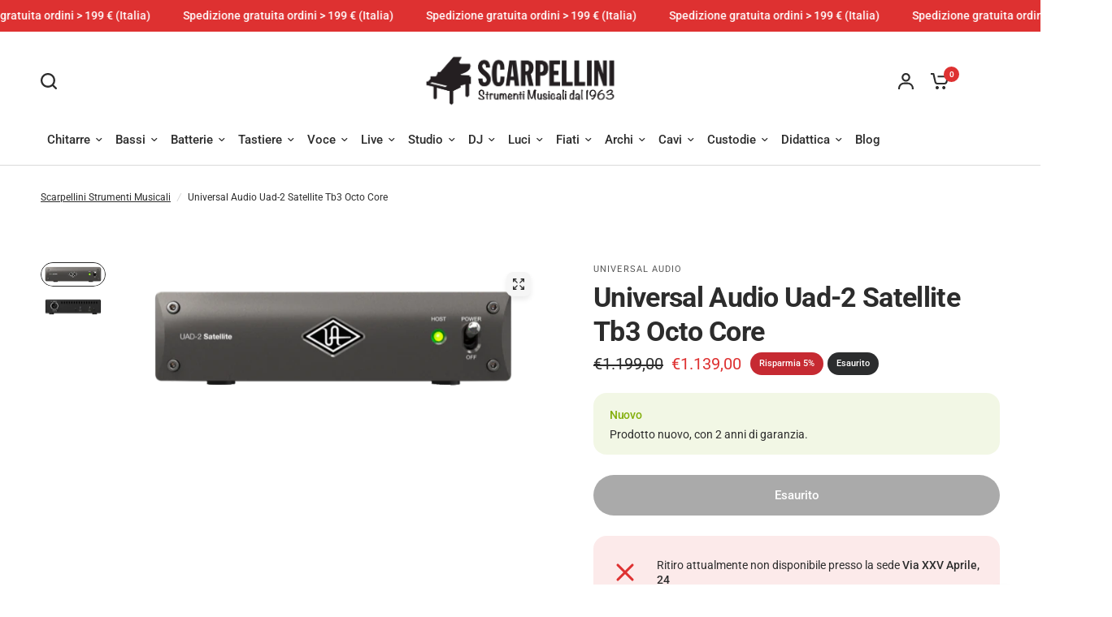

--- FILE ---
content_type: text/html; charset=utf-8
request_url: https://scarpellinistrumentimusicali.it/products/universal-audio-uad-2-satellite-tb3-octo-core
body_size: 46112
content:
<!doctype html><html class="no-js" lang="it" dir="ltr">
<head>
	<meta charset="utf-8">
	<meta http-equiv="X-UA-Compatible" content="IE=edge,chrome=1">
	<meta name="viewport" content="width=device-width, initial-scale=1, maximum-scale=5, viewport-fit=cover">
	<meta name="theme-color" content="#ffffff">
	<link rel="canonical" href="https://scarpellinistrumentimusicali.it/products/universal-audio-uad-2-satellite-tb3-octo-core">
	<link rel="preconnect" href="https://cdn.shopify.com" crossorigin>
	<link rel="preload" as="style" href="//scarpellinistrumentimusicali.it/cdn/shop/t/4/assets/app.css?v=26913386381563409201706544725">
<link rel="preload" as="style" href="//scarpellinistrumentimusicali.it/cdn/shop/t/4/assets/product-grid.css?v=93427638178673224831706544727">
<link rel="preload" as="style" href="//scarpellinistrumentimusicali.it/cdn/shop/t/4/assets/product.css?v=117011383191532895151706544727">



<link rel="preload" as="script" href="//scarpellinistrumentimusicali.it/cdn/shop/t/4/assets/animations.min.js?v=85537150597007260831706544725">

<link rel="preload" as="script" href="//scarpellinistrumentimusicali.it/cdn/shop/t/4/assets/header.js?v=6094887744313169711706544726">
<link rel="preload" as="script" href="//scarpellinistrumentimusicali.it/cdn/shop/t/4/assets/vendor.min.js?v=13569931493010679481706544727">
<link rel="preload" as="script" href="//scarpellinistrumentimusicali.it/cdn/shop/t/4/assets/app.js?v=129519998695245352911706544725">

<script>
window.lazySizesConfig = window.lazySizesConfig || {};
window.lazySizesConfig.expand = 250;
window.lazySizesConfig.loadMode = 1;
window.lazySizesConfig.loadHidden = false;
</script>


	

	<title>
	Universal Audio Uad-2 Satellite Tb3 Octo Core &ndash; Scarpellini Strumenti Musicali
	</title>

	
	<meta name="description" content="UNIVERSAL AUDIO UAD-2 Satellite TB3 Thunderbolt Octo Core ACCELERATORE DSP OCTO CORE THUNDERBOLT Lo UAD-2 Satellite Thunderbolt OCTO Core di Universal Audio mette alla tua produzione musicale ad una marcia alta. L&#39;acceleratore DSP di UA mette a disposizione 8 Processori SHARC che offrono una imponente spinta DSP">
	
<link rel="preconnect" href="https://fonts.shopifycdn.com" crossorigin>

<meta property="og:site_name" content="Scarpellini Strumenti Musicali">
<meta property="og:url" content="https://scarpellinistrumentimusicali.it/products/universal-audio-uad-2-satellite-tb3-octo-core">
<meta property="og:title" content="Universal Audio Uad-2 Satellite Tb3 Octo Core">
<meta property="og:type" content="product">
<meta property="og:description" content="UNIVERSAL AUDIO UAD-2 Satellite TB3 Thunderbolt Octo Core ACCELERATORE DSP OCTO CORE THUNDERBOLT Lo UAD-2 Satellite Thunderbolt OCTO Core di Universal Audio mette alla tua produzione musicale ad una marcia alta. L&#39;acceleratore DSP di UA mette a disposizione 8 Processori SHARC che offrono una imponente spinta DSP"><meta property="og:image" content="http://scarpellinistrumentimusicali.it/cdn/shop/products/UniversalAudioUad-2SatelliteTb3OctoCore.png?v=1651334071">
  <meta property="og:image:secure_url" content="https://scarpellinistrumentimusicali.it/cdn/shop/products/UniversalAudioUad-2SatelliteTb3OctoCore.png?v=1651334071">
  <meta property="og:image:width" content="721">
  <meta property="og:image:height" content="265"><meta property="og:price:amount" content="1.139,00">
  <meta property="og:price:currency" content="EUR"><meta name="twitter:card" content="summary_large_image">
<meta name="twitter:title" content="Universal Audio Uad-2 Satellite Tb3 Octo Core">
<meta name="twitter:description" content="UNIVERSAL AUDIO UAD-2 Satellite TB3 Thunderbolt Octo Core ACCELERATORE DSP OCTO CORE THUNDERBOLT Lo UAD-2 Satellite Thunderbolt OCTO Core di Universal Audio mette alla tua produzione musicale ad una marcia alta. L&#39;acceleratore DSP di UA mette a disposizione 8 Processori SHARC che offrono una imponente spinta DSP">


	<link href="//scarpellinistrumentimusicali.it/cdn/shop/t/4/assets/app.css?v=26913386381563409201706544725" rel="stylesheet" type="text/css" media="all" />
	<link href="//scarpellinistrumentimusicali.it/cdn/shop/t/4/assets/product-grid.css?v=93427638178673224831706544727" rel="stylesheet" type="text/css" media="all" />

	<style data-shopify>
	@font-face {
  font-family: Roboto;
  font-weight: 400;
  font-style: normal;
  font-display: swap;
  src: url("//scarpellinistrumentimusicali.it/cdn/fonts/roboto/roboto_n4.2019d890f07b1852f56ce63ba45b2db45d852cba.woff2") format("woff2"),
       url("//scarpellinistrumentimusicali.it/cdn/fonts/roboto/roboto_n4.238690e0007583582327135619c5f7971652fa9d.woff") format("woff");
}

@font-face {
  font-family: Roboto;
  font-weight: 500;
  font-style: normal;
  font-display: swap;
  src: url("//scarpellinistrumentimusicali.it/cdn/fonts/roboto/roboto_n5.250d51708d76acbac296b0e21ede8f81de4e37aa.woff2") format("woff2"),
       url("//scarpellinistrumentimusicali.it/cdn/fonts/roboto/roboto_n5.535e8c56f4cbbdea416167af50ab0ff1360a3949.woff") format("woff");
}

@font-face {
  font-family: Roboto;
  font-weight: 600;
  font-style: normal;
  font-display: swap;
  src: url("//scarpellinistrumentimusicali.it/cdn/fonts/roboto/roboto_n6.3d305d5382545b48404c304160aadee38c90ef9d.woff2") format("woff2"),
       url("//scarpellinistrumentimusicali.it/cdn/fonts/roboto/roboto_n6.bb37be020157f87e181e5489d5e9137ad60c47a2.woff") format("woff");
}

@font-face {
  font-family: Roboto;
  font-weight: 400;
  font-style: italic;
  font-display: swap;
  src: url("//scarpellinistrumentimusicali.it/cdn/fonts/roboto/roboto_i4.57ce898ccda22ee84f49e6b57ae302250655e2d4.woff2") format("woff2"),
       url("//scarpellinistrumentimusicali.it/cdn/fonts/roboto/roboto_i4.b21f3bd061cbcb83b824ae8c7671a82587b264bf.woff") format("woff");
}

@font-face {
  font-family: Roboto;
  font-weight: 600;
  font-style: italic;
  font-display: swap;
  src: url("//scarpellinistrumentimusicali.it/cdn/fonts/roboto/roboto_i6.ebd6b6733fb2b030d60cbf61316511a7ffd82fb3.woff2") format("woff2"),
       url("//scarpellinistrumentimusicali.it/cdn/fonts/roboto/roboto_i6.1363905a6d5249605bc5e0f859663ffe95ac3bed.woff") format("woff");
}


		@font-face {
  font-family: Roboto;
  font-weight: 700;
  font-style: normal;
  font-display: swap;
  src: url("//scarpellinistrumentimusicali.it/cdn/fonts/roboto/roboto_n7.f38007a10afbbde8976c4056bfe890710d51dec2.woff2") format("woff2"),
       url("//scarpellinistrumentimusicali.it/cdn/fonts/roboto/roboto_n7.94bfdd3e80c7be00e128703d245c207769d763f9.woff") format("woff");
}

@font-face {
  font-family: Roboto;
  font-weight: 400;
  font-style: normal;
  font-display: swap;
  src: url("//scarpellinistrumentimusicali.it/cdn/fonts/roboto/roboto_n4.2019d890f07b1852f56ce63ba45b2db45d852cba.woff2") format("woff2"),
       url("//scarpellinistrumentimusicali.it/cdn/fonts/roboto/roboto_n4.238690e0007583582327135619c5f7971652fa9d.woff") format("woff");
}

h1,h2,h3,h4,h5,h6,
	.h1,.h2,.h3,.h4,.h5,.h6,
	.logolink.text-logo,
	.heading-font,
	.h1-xlarge,
	.h1-large,
	blockquote p,
	blockquote span,
	.customer-addresses .my-address .address-index {
		font-style: normal;
		font-weight: 700;
		font-family: Roboto, sans-serif;
	}
	body,
	.body-font,
	.thb-product-detail .product-title {
		font-style: normal;
		font-weight: 400;
		font-family: Roboto, sans-serif;
	}
	:root {

		--font-body-scale: 1.0;
		--font-body-line-height-scale: 1.0;
		--font-body-letter-spacing: 0.0em;
		--font-announcement-scale: 1.1;
		--font-heading-scale: 1.0;
		--font-heading-line-height-scale: 1.0;
		--font-heading-letter-spacing: -0.02em;
		--font-navigation-scale: 1.0;
		--font-product-price-scale: 1.0;
		--font-product-title-scale: 1.0;
		--font-product-title-line-height-scale: 1.0;
		--button-letter-spacing: 0.0em;

		--block-border-radius: 16px;
		--button-border-radius: 25px;
		--input-border-radius: 6px;--bg-body: #ffffff;
			--bg-body-rgb: 255,255,255;
			--bg-body-darken: #f7f7f7;
			--payment-terms-background-color: #ffffff;--color-body: #2c2c2c;
		  --color-body-rgb: 44,44,44;--color-heading: #1a1c1d;
		  --color-heading-rgb: 26,28,29;--color-accent: #de3131;
			--color-accent-hover: #cb2020;
			--color-accent-rgb: 222,49,49;--color-border: #dadada;--color-form-border: #D3D3D3;--color-overlay-rgb: 159,159,159;--color-drawer-bg: #f6f6f6;
			--color-drawer-bg-rgb: 246,246,246;--color-announcement-bar-text: #ffffff;--color-announcement-bar-bg: #de3131;--color-secondary-menu-text: #2c2c2c;--color-secondary-menu-bg: #ffffff;--color-header-bg: #ffffff;
			--color-header-bg-rgb: 255,255,255;--color-header-text: #2c2c2c;
			--color-header-text-rgb: 44,44,44;--color-header-links: #2c2c2c;--color-header-links-hover: #de3131;--color-header-icons: #2c2c2c;--color-header-border: #E2E2E2;--solid-button-background: #2c2c2c;
			--solid-button-background-hover: #1a1a1a;--solid-button-label: #ffffff;--white-button-label: #2c2c2c;--color-price: #2c2c2c;
			--color-price-rgb: 44,44,44;--color-price-discounted: #de3131;--color-star: #de3131;--color-inventory-instock: #82ae09;--color-inventory-lowstock: #de3131;--section-spacing-mobile: 20px;--section-spacing-desktop: 30px;--color-product-card-bg: #f6f6f6;--color-article-card-bg: #ffffff;--color-badge-text: #ffffff;--color-badge-sold-out: #2c2d2e;--color-badge-sale: #c62a32;--badge-corner-radius: 14px;--color-footer-heading: #FFFFFF;
			--color-footer-heading-rgb: 255,255,255;--color-footer-text: #dadada;
			--color-footer-text-rgb: 218,218,218;--color-footer-link: #dadada;--color-footer-link-hover: #de3131;--color-footer-border: #868686;
			--color-footer-border-rgb: 134,134,134;--color-footer-bg: #181818;}
</style>


	<script>
		window.theme = window.theme || {};
		theme = {
			settings: {
				money_with_currency_format:"€{{amount_with_comma_separator}}",
				cart_drawer:true},
			routes: {
				root_url: '/',
				cart_url: '/cart',
				cart_add_url: '/cart/add',
				search_url: '/search',
				cart_change_url: '/cart/change',
				cart_update_url: '/cart/update',
				predictive_search_url: '/search/suggest',
			},
			variantStrings: {
        addToCart: `Aggiungi al carrello`,
        soldOut: `Esaurito`,
        unavailable: `Non disponibile`,
        preOrder: `Pre-ordina`,
      },
			strings: {
				requiresTerms: `È necessario accettare i termini e le condizioni di vendita per effettuare il check-out`,
			}
		};
	</script>
	<script>window.performance && window.performance.mark && window.performance.mark('shopify.content_for_header.start');</script><meta name="google-site-verification" content="JJlRDzAVLxSQAPAGOzNhNptmdOmlm3AffXXlQAHEzw0">
<meta id="shopify-digital-wallet" name="shopify-digital-wallet" content="/44559007893/digital_wallets/dialog">
<meta name="shopify-checkout-api-token" content="710a635c00cb4d67ada21399d87d13b1">
<meta id="in-context-paypal-metadata" data-shop-id="44559007893" data-venmo-supported="false" data-environment="production" data-locale="it_IT" data-paypal-v4="true" data-currency="EUR">
<link rel="alternate" type="application/json+oembed" href="https://scarpellinistrumentimusicali.it/products/universal-audio-uad-2-satellite-tb3-octo-core.oembed">
<script async="async" src="/checkouts/internal/preloads.js?locale=it-IT"></script>
<script id="apple-pay-shop-capabilities" type="application/json">{"shopId":44559007893,"countryCode":"IT","currencyCode":"EUR","merchantCapabilities":["supports3DS"],"merchantId":"gid:\/\/shopify\/Shop\/44559007893","merchantName":"Scarpellini Strumenti Musicali","requiredBillingContactFields":["postalAddress","email","phone"],"requiredShippingContactFields":["postalAddress","email","phone"],"shippingType":"shipping","supportedNetworks":["visa","maestro","masterCard"],"total":{"type":"pending","label":"Scarpellini Strumenti Musicali","amount":"1.00"},"shopifyPaymentsEnabled":true,"supportsSubscriptions":true}</script>
<script id="shopify-features" type="application/json">{"accessToken":"710a635c00cb4d67ada21399d87d13b1","betas":["rich-media-storefront-analytics"],"domain":"scarpellinistrumentimusicali.it","predictiveSearch":true,"shopId":44559007893,"locale":"it"}</script>
<script>var Shopify = Shopify || {};
Shopify.shop = "scarpellini-strumenti-musicali.myshopify.com";
Shopify.locale = "it";
Shopify.currency = {"active":"EUR","rate":"1.0"};
Shopify.country = "IT";
Shopify.theme = {"name":"Vision","id":162398339416,"schema_name":"Vision","schema_version":"2.2.0","theme_store_id":2053,"role":"main"};
Shopify.theme.handle = "null";
Shopify.theme.style = {"id":null,"handle":null};
Shopify.cdnHost = "scarpellinistrumentimusicali.it/cdn";
Shopify.routes = Shopify.routes || {};
Shopify.routes.root = "/";</script>
<script type="module">!function(o){(o.Shopify=o.Shopify||{}).modules=!0}(window);</script>
<script>!function(o){function n(){var o=[];function n(){o.push(Array.prototype.slice.apply(arguments))}return n.q=o,n}var t=o.Shopify=o.Shopify||{};t.loadFeatures=n(),t.autoloadFeatures=n()}(window);</script>
<script id="shop-js-analytics" type="application/json">{"pageType":"product"}</script>
<script defer="defer" async type="module" src="//scarpellinistrumentimusicali.it/cdn/shopifycloud/shop-js/modules/v2/client.init-shop-cart-sync_x8TrURgt.it.esm.js"></script>
<script defer="defer" async type="module" src="//scarpellinistrumentimusicali.it/cdn/shopifycloud/shop-js/modules/v2/chunk.common_BMf091Dh.esm.js"></script>
<script defer="defer" async type="module" src="//scarpellinistrumentimusicali.it/cdn/shopifycloud/shop-js/modules/v2/chunk.modal_Ccb5hpjc.esm.js"></script>
<script type="module">
  await import("//scarpellinistrumentimusicali.it/cdn/shopifycloud/shop-js/modules/v2/client.init-shop-cart-sync_x8TrURgt.it.esm.js");
await import("//scarpellinistrumentimusicali.it/cdn/shopifycloud/shop-js/modules/v2/chunk.common_BMf091Dh.esm.js");
await import("//scarpellinistrumentimusicali.it/cdn/shopifycloud/shop-js/modules/v2/chunk.modal_Ccb5hpjc.esm.js");

  window.Shopify.SignInWithShop?.initShopCartSync?.({"fedCMEnabled":true,"windoidEnabled":true});

</script>
<script>(function() {
  var isLoaded = false;
  function asyncLoad() {
    if (isLoaded) return;
    isLoaded = true;
    var urls = ["https:\/\/cdn1.stamped.io\/files\/widget.min.js?shop=scarpellini-strumenti-musicali.myshopify.com","https:\/\/gdprcdn.b-cdn.net\/js\/gdpr_cookie_consent.min.js?shop=scarpellini-strumenti-musicali.myshopify.com"];
    for (var i = 0; i < urls.length; i++) {
      var s = document.createElement('script');
      s.type = 'text/javascript';
      s.async = true;
      s.src = urls[i];
      var x = document.getElementsByTagName('script')[0];
      x.parentNode.insertBefore(s, x);
    }
  };
  if(window.attachEvent) {
    window.attachEvent('onload', asyncLoad);
  } else {
    window.addEventListener('load', asyncLoad, false);
  }
})();</script>
<script id="__st">var __st={"a":44559007893,"offset":3600,"reqid":"03d17d12-bbd5-43e2-9728-67b9d605ab87-1769832592","pageurl":"scarpellinistrumentimusicali.it\/products\/universal-audio-uad-2-satellite-tb3-octo-core","u":"2821fc097df5","p":"product","rtyp":"product","rid":6227372179605};</script>
<script>window.ShopifyPaypalV4VisibilityTracking = true;</script>
<script id="captcha-bootstrap">!function(){'use strict';const t='contact',e='account',n='new_comment',o=[[t,t],['blogs',n],['comments',n],[t,'customer']],c=[[e,'customer_login'],[e,'guest_login'],[e,'recover_customer_password'],[e,'create_customer']],r=t=>t.map((([t,e])=>`form[action*='/${t}']:not([data-nocaptcha='true']) input[name='form_type'][value='${e}']`)).join(','),a=t=>()=>t?[...document.querySelectorAll(t)].map((t=>t.form)):[];function s(){const t=[...o],e=r(t);return a(e)}const i='password',u='form_key',d=['recaptcha-v3-token','g-recaptcha-response','h-captcha-response',i],f=()=>{try{return window.sessionStorage}catch{return}},m='__shopify_v',_=t=>t.elements[u];function p(t,e,n=!1){try{const o=window.sessionStorage,c=JSON.parse(o.getItem(e)),{data:r}=function(t){const{data:e,action:n}=t;return t[m]||n?{data:e,action:n}:{data:t,action:n}}(c);for(const[e,n]of Object.entries(r))t.elements[e]&&(t.elements[e].value=n);n&&o.removeItem(e)}catch(o){console.error('form repopulation failed',{error:o})}}const l='form_type',E='cptcha';function T(t){t.dataset[E]=!0}const w=window,h=w.document,L='Shopify',v='ce_forms',y='captcha';let A=!1;((t,e)=>{const n=(g='f06e6c50-85a8-45c8-87d0-21a2b65856fe',I='https://cdn.shopify.com/shopifycloud/storefront-forms-hcaptcha/ce_storefront_forms_captcha_hcaptcha.v1.5.2.iife.js',D={infoText:'Protetto da hCaptcha',privacyText:'Privacy',termsText:'Termini'},(t,e,n)=>{const o=w[L][v],c=o.bindForm;if(c)return c(t,g,e,D).then(n);var r;o.q.push([[t,g,e,D],n]),r=I,A||(h.body.append(Object.assign(h.createElement('script'),{id:'captcha-provider',async:!0,src:r})),A=!0)});var g,I,D;w[L]=w[L]||{},w[L][v]=w[L][v]||{},w[L][v].q=[],w[L][y]=w[L][y]||{},w[L][y].protect=function(t,e){n(t,void 0,e),T(t)},Object.freeze(w[L][y]),function(t,e,n,w,h,L){const[v,y,A,g]=function(t,e,n){const i=e?o:[],u=t?c:[],d=[...i,...u],f=r(d),m=r(i),_=r(d.filter((([t,e])=>n.includes(e))));return[a(f),a(m),a(_),s()]}(w,h,L),I=t=>{const e=t.target;return e instanceof HTMLFormElement?e:e&&e.form},D=t=>v().includes(t);t.addEventListener('submit',(t=>{const e=I(t);if(!e)return;const n=D(e)&&!e.dataset.hcaptchaBound&&!e.dataset.recaptchaBound,o=_(e),c=g().includes(e)&&(!o||!o.value);(n||c)&&t.preventDefault(),c&&!n&&(function(t){try{if(!f())return;!function(t){const e=f();if(!e)return;const n=_(t);if(!n)return;const o=n.value;o&&e.removeItem(o)}(t);const e=Array.from(Array(32),(()=>Math.random().toString(36)[2])).join('');!function(t,e){_(t)||t.append(Object.assign(document.createElement('input'),{type:'hidden',name:u})),t.elements[u].value=e}(t,e),function(t,e){const n=f();if(!n)return;const o=[...t.querySelectorAll(`input[type='${i}']`)].map((({name:t})=>t)),c=[...d,...o],r={};for(const[a,s]of new FormData(t).entries())c.includes(a)||(r[a]=s);n.setItem(e,JSON.stringify({[m]:1,action:t.action,data:r}))}(t,e)}catch(e){console.error('failed to persist form',e)}}(e),e.submit())}));const S=(t,e)=>{t&&!t.dataset[E]&&(n(t,e.some((e=>e===t))),T(t))};for(const o of['focusin','change'])t.addEventListener(o,(t=>{const e=I(t);D(e)&&S(e,y())}));const B=e.get('form_key'),M=e.get(l),P=B&&M;t.addEventListener('DOMContentLoaded',(()=>{const t=y();if(P)for(const e of t)e.elements[l].value===M&&p(e,B);[...new Set([...A(),...v().filter((t=>'true'===t.dataset.shopifyCaptcha))])].forEach((e=>S(e,t)))}))}(h,new URLSearchParams(w.location.search),n,t,e,['guest_login'])})(!0,!0)}();</script>
<script integrity="sha256-4kQ18oKyAcykRKYeNunJcIwy7WH5gtpwJnB7kiuLZ1E=" data-source-attribution="shopify.loadfeatures" defer="defer" src="//scarpellinistrumentimusicali.it/cdn/shopifycloud/storefront/assets/storefront/load_feature-a0a9edcb.js" crossorigin="anonymous"></script>
<script data-source-attribution="shopify.dynamic_checkout.dynamic.init">var Shopify=Shopify||{};Shopify.PaymentButton=Shopify.PaymentButton||{isStorefrontPortableWallets:!0,init:function(){window.Shopify.PaymentButton.init=function(){};var t=document.createElement("script");t.src="https://scarpellinistrumentimusicali.it/cdn/shopifycloud/portable-wallets/latest/portable-wallets.it.js",t.type="module",document.head.appendChild(t)}};
</script>
<script data-source-attribution="shopify.dynamic_checkout.buyer_consent">
  function portableWalletsHideBuyerConsent(e){var t=document.getElementById("shopify-buyer-consent"),n=document.getElementById("shopify-subscription-policy-button");t&&n&&(t.classList.add("hidden"),t.setAttribute("aria-hidden","true"),n.removeEventListener("click",e))}function portableWalletsShowBuyerConsent(e){var t=document.getElementById("shopify-buyer-consent"),n=document.getElementById("shopify-subscription-policy-button");t&&n&&(t.classList.remove("hidden"),t.removeAttribute("aria-hidden"),n.addEventListener("click",e))}window.Shopify?.PaymentButton&&(window.Shopify.PaymentButton.hideBuyerConsent=portableWalletsHideBuyerConsent,window.Shopify.PaymentButton.showBuyerConsent=portableWalletsShowBuyerConsent);
</script>
<script data-source-attribution="shopify.dynamic_checkout.cart.bootstrap">document.addEventListener("DOMContentLoaded",(function(){function t(){return document.querySelector("shopify-accelerated-checkout-cart, shopify-accelerated-checkout")}if(t())Shopify.PaymentButton.init();else{new MutationObserver((function(e,n){t()&&(Shopify.PaymentButton.init(),n.disconnect())})).observe(document.body,{childList:!0,subtree:!0})}}));
</script>
<link id="shopify-accelerated-checkout-styles" rel="stylesheet" media="screen" href="https://scarpellinistrumentimusicali.it/cdn/shopifycloud/portable-wallets/latest/accelerated-checkout-backwards-compat.css" crossorigin="anonymous">
<style id="shopify-accelerated-checkout-cart">
        #shopify-buyer-consent {
  margin-top: 1em;
  display: inline-block;
  width: 100%;
}

#shopify-buyer-consent.hidden {
  display: none;
}

#shopify-subscription-policy-button {
  background: none;
  border: none;
  padding: 0;
  text-decoration: underline;
  font-size: inherit;
  cursor: pointer;
}

#shopify-subscription-policy-button::before {
  box-shadow: none;
}

      </style>

<script>window.performance && window.performance.mark && window.performance.mark('shopify.content_for_header.end');</script> <!-- Header hook for plugins -->

	<script>document.documentElement.className = document.documentElement.className.replace('no-js', 'js');</script>
<!-- BEGIN app block: shopify://apps/consentmo-gdpr/blocks/gdpr_cookie_consent/4fbe573f-a377-4fea-9801-3ee0858cae41 -->


<!-- END app block --><script src="https://cdn.shopify.com/extensions/019c0f34-b0c2-78b5-b4b0-899f0a45188a/consentmo-gdpr-616/assets/consentmo_cookie_consent.js" type="text/javascript" defer="defer"></script>
<link href="https://monorail-edge.shopifysvc.com" rel="dns-prefetch">
<script>(function(){if ("sendBeacon" in navigator && "performance" in window) {try {var session_token_from_headers = performance.getEntriesByType('navigation')[0].serverTiming.find(x => x.name == '_s').description;} catch {var session_token_from_headers = undefined;}var session_cookie_matches = document.cookie.match(/_shopify_s=([^;]*)/);var session_token_from_cookie = session_cookie_matches && session_cookie_matches.length === 2 ? session_cookie_matches[1] : "";var session_token = session_token_from_headers || session_token_from_cookie || "";function handle_abandonment_event(e) {var entries = performance.getEntries().filter(function(entry) {return /monorail-edge.shopifysvc.com/.test(entry.name);});if (!window.abandonment_tracked && entries.length === 0) {window.abandonment_tracked = true;var currentMs = Date.now();var navigation_start = performance.timing.navigationStart;var payload = {shop_id: 44559007893,url: window.location.href,navigation_start,duration: currentMs - navigation_start,session_token,page_type: "product"};window.navigator.sendBeacon("https://monorail-edge.shopifysvc.com/v1/produce", JSON.stringify({schema_id: "online_store_buyer_site_abandonment/1.1",payload: payload,metadata: {event_created_at_ms: currentMs,event_sent_at_ms: currentMs}}));}}window.addEventListener('pagehide', handle_abandonment_event);}}());</script>
<script id="web-pixels-manager-setup">(function e(e,d,r,n,o){if(void 0===o&&(o={}),!Boolean(null===(a=null===(i=window.Shopify)||void 0===i?void 0:i.analytics)||void 0===a?void 0:a.replayQueue)){var i,a;window.Shopify=window.Shopify||{};var t=window.Shopify;t.analytics=t.analytics||{};var s=t.analytics;s.replayQueue=[],s.publish=function(e,d,r){return s.replayQueue.push([e,d,r]),!0};try{self.performance.mark("wpm:start")}catch(e){}var l=function(){var e={modern:/Edge?\/(1{2}[4-9]|1[2-9]\d|[2-9]\d{2}|\d{4,})\.\d+(\.\d+|)|Firefox\/(1{2}[4-9]|1[2-9]\d|[2-9]\d{2}|\d{4,})\.\d+(\.\d+|)|Chrom(ium|e)\/(9{2}|\d{3,})\.\d+(\.\d+|)|(Maci|X1{2}).+ Version\/(15\.\d+|(1[6-9]|[2-9]\d|\d{3,})\.\d+)([,.]\d+|)( \(\w+\)|)( Mobile\/\w+|) Safari\/|Chrome.+OPR\/(9{2}|\d{3,})\.\d+\.\d+|(CPU[ +]OS|iPhone[ +]OS|CPU[ +]iPhone|CPU IPhone OS|CPU iPad OS)[ +]+(15[._]\d+|(1[6-9]|[2-9]\d|\d{3,})[._]\d+)([._]\d+|)|Android:?[ /-](13[3-9]|1[4-9]\d|[2-9]\d{2}|\d{4,})(\.\d+|)(\.\d+|)|Android.+Firefox\/(13[5-9]|1[4-9]\d|[2-9]\d{2}|\d{4,})\.\d+(\.\d+|)|Android.+Chrom(ium|e)\/(13[3-9]|1[4-9]\d|[2-9]\d{2}|\d{4,})\.\d+(\.\d+|)|SamsungBrowser\/([2-9]\d|\d{3,})\.\d+/,legacy:/Edge?\/(1[6-9]|[2-9]\d|\d{3,})\.\d+(\.\d+|)|Firefox\/(5[4-9]|[6-9]\d|\d{3,})\.\d+(\.\d+|)|Chrom(ium|e)\/(5[1-9]|[6-9]\d|\d{3,})\.\d+(\.\d+|)([\d.]+$|.*Safari\/(?![\d.]+ Edge\/[\d.]+$))|(Maci|X1{2}).+ Version\/(10\.\d+|(1[1-9]|[2-9]\d|\d{3,})\.\d+)([,.]\d+|)( \(\w+\)|)( Mobile\/\w+|) Safari\/|Chrome.+OPR\/(3[89]|[4-9]\d|\d{3,})\.\d+\.\d+|(CPU[ +]OS|iPhone[ +]OS|CPU[ +]iPhone|CPU IPhone OS|CPU iPad OS)[ +]+(10[._]\d+|(1[1-9]|[2-9]\d|\d{3,})[._]\d+)([._]\d+|)|Android:?[ /-](13[3-9]|1[4-9]\d|[2-9]\d{2}|\d{4,})(\.\d+|)(\.\d+|)|Mobile Safari.+OPR\/([89]\d|\d{3,})\.\d+\.\d+|Android.+Firefox\/(13[5-9]|1[4-9]\d|[2-9]\d{2}|\d{4,})\.\d+(\.\d+|)|Android.+Chrom(ium|e)\/(13[3-9]|1[4-9]\d|[2-9]\d{2}|\d{4,})\.\d+(\.\d+|)|Android.+(UC? ?Browser|UCWEB|U3)[ /]?(15\.([5-9]|\d{2,})|(1[6-9]|[2-9]\d|\d{3,})\.\d+)\.\d+|SamsungBrowser\/(5\.\d+|([6-9]|\d{2,})\.\d+)|Android.+MQ{2}Browser\/(14(\.(9|\d{2,})|)|(1[5-9]|[2-9]\d|\d{3,})(\.\d+|))(\.\d+|)|K[Aa][Ii]OS\/(3\.\d+|([4-9]|\d{2,})\.\d+)(\.\d+|)/},d=e.modern,r=e.legacy,n=navigator.userAgent;return n.match(d)?"modern":n.match(r)?"legacy":"unknown"}(),u="modern"===l?"modern":"legacy",c=(null!=n?n:{modern:"",legacy:""})[u],f=function(e){return[e.baseUrl,"/wpm","/b",e.hashVersion,"modern"===e.buildTarget?"m":"l",".js"].join("")}({baseUrl:d,hashVersion:r,buildTarget:u}),m=function(e){var d=e.version,r=e.bundleTarget,n=e.surface,o=e.pageUrl,i=e.monorailEndpoint;return{emit:function(e){var a=e.status,t=e.errorMsg,s=(new Date).getTime(),l=JSON.stringify({metadata:{event_sent_at_ms:s},events:[{schema_id:"web_pixels_manager_load/3.1",payload:{version:d,bundle_target:r,page_url:o,status:a,surface:n,error_msg:t},metadata:{event_created_at_ms:s}}]});if(!i)return console&&console.warn&&console.warn("[Web Pixels Manager] No Monorail endpoint provided, skipping logging."),!1;try{return self.navigator.sendBeacon.bind(self.navigator)(i,l)}catch(e){}var u=new XMLHttpRequest;try{return u.open("POST",i,!0),u.setRequestHeader("Content-Type","text/plain"),u.send(l),!0}catch(e){return console&&console.warn&&console.warn("[Web Pixels Manager] Got an unhandled error while logging to Monorail."),!1}}}}({version:r,bundleTarget:l,surface:e.surface,pageUrl:self.location.href,monorailEndpoint:e.monorailEndpoint});try{o.browserTarget=l,function(e){var d=e.src,r=e.async,n=void 0===r||r,o=e.onload,i=e.onerror,a=e.sri,t=e.scriptDataAttributes,s=void 0===t?{}:t,l=document.createElement("script"),u=document.querySelector("head"),c=document.querySelector("body");if(l.async=n,l.src=d,a&&(l.integrity=a,l.crossOrigin="anonymous"),s)for(var f in s)if(Object.prototype.hasOwnProperty.call(s,f))try{l.dataset[f]=s[f]}catch(e){}if(o&&l.addEventListener("load",o),i&&l.addEventListener("error",i),u)u.appendChild(l);else{if(!c)throw new Error("Did not find a head or body element to append the script");c.appendChild(l)}}({src:f,async:!0,onload:function(){if(!function(){var e,d;return Boolean(null===(d=null===(e=window.Shopify)||void 0===e?void 0:e.analytics)||void 0===d?void 0:d.initialized)}()){var d=window.webPixelsManager.init(e)||void 0;if(d){var r=window.Shopify.analytics;r.replayQueue.forEach((function(e){var r=e[0],n=e[1],o=e[2];d.publishCustomEvent(r,n,o)})),r.replayQueue=[],r.publish=d.publishCustomEvent,r.visitor=d.visitor,r.initialized=!0}}},onerror:function(){return m.emit({status:"failed",errorMsg:"".concat(f," has failed to load")})},sri:function(e){var d=/^sha384-[A-Za-z0-9+/=]+$/;return"string"==typeof e&&d.test(e)}(c)?c:"",scriptDataAttributes:o}),m.emit({status:"loading"})}catch(e){m.emit({status:"failed",errorMsg:(null==e?void 0:e.message)||"Unknown error"})}}})({shopId: 44559007893,storefrontBaseUrl: "https://scarpellinistrumentimusicali.it",extensionsBaseUrl: "https://extensions.shopifycdn.com/cdn/shopifycloud/web-pixels-manager",monorailEndpoint: "https://monorail-edge.shopifysvc.com/unstable/produce_batch",surface: "storefront-renderer",enabledBetaFlags: ["2dca8a86"],webPixelsConfigList: [{"id":"1096352088","configuration":"{\"config\":\"{\\\"pixel_id\\\":\\\"G-ZL4K3FMEEX\\\",\\\"target_country\\\":\\\"IT\\\",\\\"gtag_events\\\":[{\\\"type\\\":\\\"search\\\",\\\"action_label\\\":[\\\"G-ZL4K3FMEEX\\\",\\\"AW-469558627\\\/m6AOCPnN9u0BEOPK898B\\\"]},{\\\"type\\\":\\\"begin_checkout\\\",\\\"action_label\\\":[\\\"G-ZL4K3FMEEX\\\",\\\"AW-469558627\\\/XMDKCPbN9u0BEOPK898B\\\"]},{\\\"type\\\":\\\"view_item\\\",\\\"action_label\\\":[\\\"G-ZL4K3FMEEX\\\",\\\"AW-469558627\\\/2w_MCPDN9u0BEOPK898B\\\",\\\"MC-K1XC5Y0F0S\\\"]},{\\\"type\\\":\\\"purchase\\\",\\\"action_label\\\":[\\\"G-ZL4K3FMEEX\\\",\\\"AW-469558627\\\/5jhGCO3N9u0BEOPK898B\\\",\\\"MC-K1XC5Y0F0S\\\"]},{\\\"type\\\":\\\"page_view\\\",\\\"action_label\\\":[\\\"G-ZL4K3FMEEX\\\",\\\"AW-469558627\\\/FVO2COrN9u0BEOPK898B\\\",\\\"MC-K1XC5Y0F0S\\\"]},{\\\"type\\\":\\\"add_payment_info\\\",\\\"action_label\\\":[\\\"G-ZL4K3FMEEX\\\",\\\"AW-469558627\\\/_nWBCPzN9u0BEOPK898B\\\"]},{\\\"type\\\":\\\"add_to_cart\\\",\\\"action_label\\\":[\\\"G-ZL4K3FMEEX\\\",\\\"AW-469558627\\\/hF62CPPN9u0BEOPK898B\\\"]}],\\\"enable_monitoring_mode\\\":false}\"}","eventPayloadVersion":"v1","runtimeContext":"OPEN","scriptVersion":"b2a88bafab3e21179ed38636efcd8a93","type":"APP","apiClientId":1780363,"privacyPurposes":[],"dataSharingAdjustments":{"protectedCustomerApprovalScopes":["read_customer_address","read_customer_email","read_customer_name","read_customer_personal_data","read_customer_phone"]}},{"id":"355795288","configuration":"{\"pixel_id\":\"415558143055540\",\"pixel_type\":\"facebook_pixel\",\"metaapp_system_user_token\":\"-\"}","eventPayloadVersion":"v1","runtimeContext":"OPEN","scriptVersion":"ca16bc87fe92b6042fbaa3acc2fbdaa6","type":"APP","apiClientId":2329312,"privacyPurposes":["ANALYTICS","MARKETING","SALE_OF_DATA"],"dataSharingAdjustments":{"protectedCustomerApprovalScopes":["read_customer_address","read_customer_email","read_customer_name","read_customer_personal_data","read_customer_phone"]}},{"id":"shopify-app-pixel","configuration":"{}","eventPayloadVersion":"v1","runtimeContext":"STRICT","scriptVersion":"0450","apiClientId":"shopify-pixel","type":"APP","privacyPurposes":["ANALYTICS","MARKETING"]},{"id":"shopify-custom-pixel","eventPayloadVersion":"v1","runtimeContext":"LAX","scriptVersion":"0450","apiClientId":"shopify-pixel","type":"CUSTOM","privacyPurposes":["ANALYTICS","MARKETING"]}],isMerchantRequest: false,initData: {"shop":{"name":"Scarpellini Strumenti Musicali","paymentSettings":{"currencyCode":"EUR"},"myshopifyDomain":"scarpellini-strumenti-musicali.myshopify.com","countryCode":"IT","storefrontUrl":"https:\/\/scarpellinistrumentimusicali.it"},"customer":null,"cart":null,"checkout":null,"productVariants":[{"price":{"amount":1139.0,"currencyCode":"EUR"},"product":{"title":"Universal Audio Uad-2 Satellite Tb3 Octo Core","vendor":"Universal Audio","id":"6227372179605","untranslatedTitle":"Universal Audio Uad-2 Satellite Tb3 Octo Core","url":"\/products\/universal-audio-uad-2-satellite-tb3-octo-core","type":"Studio"},"id":"37553200038037","image":{"src":"\/\/scarpellinistrumentimusicali.it\/cdn\/shop\/products\/UniversalAudioUad-2SatelliteTb3OctoCore.png?v=1651334071"},"sku":"","title":"Default Title","untranslatedTitle":"Default Title"}],"purchasingCompany":null},},"https://scarpellinistrumentimusicali.it/cdn","1d2a099fw23dfb22ep557258f5m7a2edbae",{"modern":"","legacy":""},{"shopId":"44559007893","storefrontBaseUrl":"https:\/\/scarpellinistrumentimusicali.it","extensionBaseUrl":"https:\/\/extensions.shopifycdn.com\/cdn\/shopifycloud\/web-pixels-manager","surface":"storefront-renderer","enabledBetaFlags":"[\"2dca8a86\"]","isMerchantRequest":"false","hashVersion":"1d2a099fw23dfb22ep557258f5m7a2edbae","publish":"custom","events":"[[\"page_viewed\",{}],[\"product_viewed\",{\"productVariant\":{\"price\":{\"amount\":1139.0,\"currencyCode\":\"EUR\"},\"product\":{\"title\":\"Universal Audio Uad-2 Satellite Tb3 Octo Core\",\"vendor\":\"Universal Audio\",\"id\":\"6227372179605\",\"untranslatedTitle\":\"Universal Audio Uad-2 Satellite Tb3 Octo Core\",\"url\":\"\/products\/universal-audio-uad-2-satellite-tb3-octo-core\",\"type\":\"Studio\"},\"id\":\"37553200038037\",\"image\":{\"src\":\"\/\/scarpellinistrumentimusicali.it\/cdn\/shop\/products\/UniversalAudioUad-2SatelliteTb3OctoCore.png?v=1651334071\"},\"sku\":\"\",\"title\":\"Default Title\",\"untranslatedTitle\":\"Default Title\"}}]]"});</script><script>
  window.ShopifyAnalytics = window.ShopifyAnalytics || {};
  window.ShopifyAnalytics.meta = window.ShopifyAnalytics.meta || {};
  window.ShopifyAnalytics.meta.currency = 'EUR';
  var meta = {"product":{"id":6227372179605,"gid":"gid:\/\/shopify\/Product\/6227372179605","vendor":"Universal Audio","type":"Studio","handle":"universal-audio-uad-2-satellite-tb3-octo-core","variants":[{"id":37553200038037,"price":113900,"name":"Universal Audio Uad-2 Satellite Tb3 Octo Core","public_title":null,"sku":""}],"remote":false},"page":{"pageType":"product","resourceType":"product","resourceId":6227372179605,"requestId":"03d17d12-bbd5-43e2-9728-67b9d605ab87-1769832592"}};
  for (var attr in meta) {
    window.ShopifyAnalytics.meta[attr] = meta[attr];
  }
</script>
<script class="analytics">
  (function () {
    var customDocumentWrite = function(content) {
      var jquery = null;

      if (window.jQuery) {
        jquery = window.jQuery;
      } else if (window.Checkout && window.Checkout.$) {
        jquery = window.Checkout.$;
      }

      if (jquery) {
        jquery('body').append(content);
      }
    };

    var hasLoggedConversion = function(token) {
      if (token) {
        return document.cookie.indexOf('loggedConversion=' + token) !== -1;
      }
      return false;
    }

    var setCookieIfConversion = function(token) {
      if (token) {
        var twoMonthsFromNow = new Date(Date.now());
        twoMonthsFromNow.setMonth(twoMonthsFromNow.getMonth() + 2);

        document.cookie = 'loggedConversion=' + token + '; expires=' + twoMonthsFromNow;
      }
    }

    var trekkie = window.ShopifyAnalytics.lib = window.trekkie = window.trekkie || [];
    if (trekkie.integrations) {
      return;
    }
    trekkie.methods = [
      'identify',
      'page',
      'ready',
      'track',
      'trackForm',
      'trackLink'
    ];
    trekkie.factory = function(method) {
      return function() {
        var args = Array.prototype.slice.call(arguments);
        args.unshift(method);
        trekkie.push(args);
        return trekkie;
      };
    };
    for (var i = 0; i < trekkie.methods.length; i++) {
      var key = trekkie.methods[i];
      trekkie[key] = trekkie.factory(key);
    }
    trekkie.load = function(config) {
      trekkie.config = config || {};
      trekkie.config.initialDocumentCookie = document.cookie;
      var first = document.getElementsByTagName('script')[0];
      var script = document.createElement('script');
      script.type = 'text/javascript';
      script.onerror = function(e) {
        var scriptFallback = document.createElement('script');
        scriptFallback.type = 'text/javascript';
        scriptFallback.onerror = function(error) {
                var Monorail = {
      produce: function produce(monorailDomain, schemaId, payload) {
        var currentMs = new Date().getTime();
        var event = {
          schema_id: schemaId,
          payload: payload,
          metadata: {
            event_created_at_ms: currentMs,
            event_sent_at_ms: currentMs
          }
        };
        return Monorail.sendRequest("https://" + monorailDomain + "/v1/produce", JSON.stringify(event));
      },
      sendRequest: function sendRequest(endpointUrl, payload) {
        // Try the sendBeacon API
        if (window && window.navigator && typeof window.navigator.sendBeacon === 'function' && typeof window.Blob === 'function' && !Monorail.isIos12()) {
          var blobData = new window.Blob([payload], {
            type: 'text/plain'
          });

          if (window.navigator.sendBeacon(endpointUrl, blobData)) {
            return true;
          } // sendBeacon was not successful

        } // XHR beacon

        var xhr = new XMLHttpRequest();

        try {
          xhr.open('POST', endpointUrl);
          xhr.setRequestHeader('Content-Type', 'text/plain');
          xhr.send(payload);
        } catch (e) {
          console.log(e);
        }

        return false;
      },
      isIos12: function isIos12() {
        return window.navigator.userAgent.lastIndexOf('iPhone; CPU iPhone OS 12_') !== -1 || window.navigator.userAgent.lastIndexOf('iPad; CPU OS 12_') !== -1;
      }
    };
    Monorail.produce('monorail-edge.shopifysvc.com',
      'trekkie_storefront_load_errors/1.1',
      {shop_id: 44559007893,
      theme_id: 162398339416,
      app_name: "storefront",
      context_url: window.location.href,
      source_url: "//scarpellinistrumentimusicali.it/cdn/s/trekkie.storefront.c59ea00e0474b293ae6629561379568a2d7c4bba.min.js"});

        };
        scriptFallback.async = true;
        scriptFallback.src = '//scarpellinistrumentimusicali.it/cdn/s/trekkie.storefront.c59ea00e0474b293ae6629561379568a2d7c4bba.min.js';
        first.parentNode.insertBefore(scriptFallback, first);
      };
      script.async = true;
      script.src = '//scarpellinistrumentimusicali.it/cdn/s/trekkie.storefront.c59ea00e0474b293ae6629561379568a2d7c4bba.min.js';
      first.parentNode.insertBefore(script, first);
    };
    trekkie.load(
      {"Trekkie":{"appName":"storefront","development":false,"defaultAttributes":{"shopId":44559007893,"isMerchantRequest":null,"themeId":162398339416,"themeCityHash":"3858996161139466818","contentLanguage":"it","currency":"EUR","eventMetadataId":"beb00116-3167-48d1-a1ba-96238ebabdec"},"isServerSideCookieWritingEnabled":true,"monorailRegion":"shop_domain","enabledBetaFlags":["65f19447","b5387b81"]},"Session Attribution":{},"S2S":{"facebookCapiEnabled":true,"source":"trekkie-storefront-renderer","apiClientId":580111}}
    );

    var loaded = false;
    trekkie.ready(function() {
      if (loaded) return;
      loaded = true;

      window.ShopifyAnalytics.lib = window.trekkie;

      var originalDocumentWrite = document.write;
      document.write = customDocumentWrite;
      try { window.ShopifyAnalytics.merchantGoogleAnalytics.call(this); } catch(error) {};
      document.write = originalDocumentWrite;

      window.ShopifyAnalytics.lib.page(null,{"pageType":"product","resourceType":"product","resourceId":6227372179605,"requestId":"03d17d12-bbd5-43e2-9728-67b9d605ab87-1769832592","shopifyEmitted":true});

      var match = window.location.pathname.match(/checkouts\/(.+)\/(thank_you|post_purchase)/)
      var token = match? match[1]: undefined;
      if (!hasLoggedConversion(token)) {
        setCookieIfConversion(token);
        window.ShopifyAnalytics.lib.track("Viewed Product",{"currency":"EUR","variantId":37553200038037,"productId":6227372179605,"productGid":"gid:\/\/shopify\/Product\/6227372179605","name":"Universal Audio Uad-2 Satellite Tb3 Octo Core","price":"1139.00","sku":"","brand":"Universal Audio","variant":null,"category":"Studio","nonInteraction":true,"remote":false},undefined,undefined,{"shopifyEmitted":true});
      window.ShopifyAnalytics.lib.track("monorail:\/\/trekkie_storefront_viewed_product\/1.1",{"currency":"EUR","variantId":37553200038037,"productId":6227372179605,"productGid":"gid:\/\/shopify\/Product\/6227372179605","name":"Universal Audio Uad-2 Satellite Tb3 Octo Core","price":"1139.00","sku":"","brand":"Universal Audio","variant":null,"category":"Studio","nonInteraction":true,"remote":false,"referer":"https:\/\/scarpellinistrumentimusicali.it\/products\/universal-audio-uad-2-satellite-tb3-octo-core"});
      }
    });


        var eventsListenerScript = document.createElement('script');
        eventsListenerScript.async = true;
        eventsListenerScript.src = "//scarpellinistrumentimusicali.it/cdn/shopifycloud/storefront/assets/shop_events_listener-3da45d37.js";
        document.getElementsByTagName('head')[0].appendChild(eventsListenerScript);

})();</script>
  <script>
  if (!window.ga || (window.ga && typeof window.ga !== 'function')) {
    window.ga = function ga() {
      (window.ga.q = window.ga.q || []).push(arguments);
      if (window.Shopify && window.Shopify.analytics && typeof window.Shopify.analytics.publish === 'function') {
        window.Shopify.analytics.publish("ga_stub_called", {}, {sendTo: "google_osp_migration"});
      }
      console.error("Shopify's Google Analytics stub called with:", Array.from(arguments), "\nSee https://help.shopify.com/manual/promoting-marketing/pixels/pixel-migration#google for more information.");
    };
    if (window.Shopify && window.Shopify.analytics && typeof window.Shopify.analytics.publish === 'function') {
      window.Shopify.analytics.publish("ga_stub_initialized", {}, {sendTo: "google_osp_migration"});
    }
  }
</script>
<script
  defer
  src="https://scarpellinistrumentimusicali.it/cdn/shopifycloud/perf-kit/shopify-perf-kit-3.1.0.min.js"
  data-application="storefront-renderer"
  data-shop-id="44559007893"
  data-render-region="gcp-us-east1"
  data-page-type="product"
  data-theme-instance-id="162398339416"
  data-theme-name="Vision"
  data-theme-version="2.2.0"
  data-monorail-region="shop_domain"
  data-resource-timing-sampling-rate="10"
  data-shs="true"
  data-shs-beacon="true"
  data-shs-export-with-fetch="true"
  data-shs-logs-sample-rate="1"
  data-shs-beacon-endpoint="https://scarpellinistrumentimusicali.it/api/collect"
></script>
</head>
<body class="animations-true button-uppercase-false navigation-uppercase-false product-card-spacing-large article-card-spacing-large  template-product template-product">
	<a class="screen-reader-shortcut" href="#main-content">Vai direttamente ai contenuti</a>
	<div id="wrapper">
		<div class="header--sticky"></div>
		<!-- BEGIN sections: header-group -->
<div id="shopify-section-sections--21539725967704__announcement-bar" class="shopify-section shopify-section-group-header-group announcement-bar-section"><link href="//scarpellinistrumentimusicali.it/cdn/shop/t/4/assets/announcement-bar.css?v=2190874059129719891706544725" rel="stylesheet" type="text/css" media="all" /><div class="announcement-bar" style="--color-announcement-bar-text: #ffffff; --color-announcement-bar-bg: #de3131;">
			<div class="announcement-bar--inner direction-left announcement-bar--marquee" style="--marquee-speed: 30s"><div><div class="announcement-bar--item" >Spedizione gratuita ordini > 199 € (Italia)</div><div class="announcement-bar--item" >Spedizione gratuita ordini > 199 € (Italia)</div><div class="announcement-bar--item" ></div><div class="announcement-bar--item" ></div><div class="announcement-bar--item" ></div></div><div><div class="announcement-bar--item" >Spedizione gratuita ordini > 199 € (Italia)</div><div class="announcement-bar--item" >Spedizione gratuita ordini > 199 € (Italia)</div><div class="announcement-bar--item" ></div><div class="announcement-bar--item" ></div><div class="announcement-bar--item" ></div></div><div><div class="announcement-bar--item" >Spedizione gratuita ordini > 199 € (Italia)</div><div class="announcement-bar--item" >Spedizione gratuita ordini > 199 € (Italia)</div><div class="announcement-bar--item" ></div><div class="announcement-bar--item" ></div><div class="announcement-bar--item" ></div></div>
</div>
		</div>
<style> #shopify-section-sections--21539725967704__announcement-bar .announcement-bar--carousel .carousel__slide {font-weight: 500;} #shopify-section-sections--21539725967704__announcement-bar .announcement-bar--marquee .announcement-bar--item {font-weight: 500;} </style></div><div id="shopify-section-sections--21539725967704__header" class="shopify-section shopify-section-group-header-group header-section"><theme-header
  id="header"
  class="header style4 header--shadow-none transparent--false header-sticky--active"
>
  <div class="header--inner"><div class="thb-header-mobile-left">
	<details class="mobile-toggle-wrapper">
	<summary class="mobile-toggle">
		<span></span>
		<span></span>
		<span></span>
	</summary><nav id="mobile-menu" class="mobile-menu-drawer" role="dialog" tabindex="-1">
	<div class="mobile-menu-drawer--inner"><ul class="mobile-menu"><li><details class="link-container">
							<summary class="parent-link">Chitarre<span class="link-forward"><svg width="8" height="14" viewBox="0 0 8 14" fill="none" xmlns="http://www.w3.org/2000/svg">
<path d="M0.999999 13L7 7L1 1" stroke="var(--color-header-links, --color-accent)" stroke-width="1.3" stroke-linecap="round" stroke-linejoin="round"/>
</svg></span></summary>
							<ul class="sub-menu">
								<li class="parent-link-back">
									<button class="parent-link-back--button"><span><svg width="6" height="10" viewBox="0 0 6 10" fill="none" xmlns="http://www.w3.org/2000/svg">
<path d="M5 9L1 5L5 1" stroke="var(--color-header-links, --color-accent)" stroke-width="1.3" stroke-linecap="round" stroke-linejoin="round"/>
</svg></span> Chitarre</button>
								</li><li><details class="link-container">
												<summary>Elettriche<span class="link-forward"><svg width="8" height="14" viewBox="0 0 8 14" fill="none" xmlns="http://www.w3.org/2000/svg">
<path d="M0.999999 13L7 7L1 1" stroke="var(--color-header-links, --color-accent)" stroke-width="1.3" stroke-linecap="round" stroke-linejoin="round"/>
</svg></span></summary>
												<ul class="sub-menu" tabindex="-1">
													<li class="parent-link-back">
														<button class="parent-link-back--button"><span><svg width="6" height="10" viewBox="0 0 6 10" fill="none" xmlns="http://www.w3.org/2000/svg">
<path d="M5 9L1 5L5 1" stroke="var(--color-header-links, --color-accent)" stroke-width="1.3" stroke-linecap="round" stroke-linejoin="round"/>
</svg></span> Elettriche</button>
													</li><li>
															<a href="https://scarpellinistrumentimusicali.it/collections/chitarre?filter.p.m.custom.subcategory=Solid+Body&sort_by=price-ascending" title="Solid Body" role="menuitem">Solid Body </a>
														</li><li>
															<a href="https://scarpellinistrumentimusicali.it/collections/chitarre?filter.p.m.custom.subcategory=Semi+%2F+Hollow+Body&sort_by=price-ascending" title="Semi / Hollow Body" role="menuitem">Semi / Hollow Body </a>
														</li><li>
															<a href="https://scarpellinistrumentimusicali.it/collections/chitarre?filter.p.m.custom.subcategory=Starter+Kit&sort_by=price-ascending" title="Starter Kit" role="menuitem">Starter Kit </a>
														</li><li>
															<a href="https://scarpellinistrumentimusicali.it/collections/chitarre/elettriche?filter.p.m.custom.subcategory=Mancine&sort_by=price-ascending" title="Mancine" role="menuitem">Mancine </a>
														</li><li>
															<a href="https://scarpellinistrumentimusicali.it/collections/chitarre/elettriche?filter.p.m.custom.subcategory=Lap+Steel&sort_by=price-ascending" title="Lap Steel" role="menuitem">Lap Steel </a>
														</li></ul>
											</details></li><li><details class="link-container">
												<summary>Acustiche<span class="link-forward"><svg width="8" height="14" viewBox="0 0 8 14" fill="none" xmlns="http://www.w3.org/2000/svg">
<path d="M0.999999 13L7 7L1 1" stroke="var(--color-header-links, --color-accent)" stroke-width="1.3" stroke-linecap="round" stroke-linejoin="round"/>
</svg></span></summary>
												<ul class="sub-menu" tabindex="-1">
													<li class="parent-link-back">
														<button class="parent-link-back--button"><span><svg width="6" height="10" viewBox="0 0 6 10" fill="none" xmlns="http://www.w3.org/2000/svg">
<path d="M5 9L1 5L5 1" stroke="var(--color-header-links, --color-accent)" stroke-width="1.3" stroke-linecap="round" stroke-linejoin="round"/>
</svg></span> Acustiche</button>
													</li><li>
															<a href="https://scarpellinistrumentimusicali.it/collections/chitarre/acustiche?filter.p.m.custom.subcategory=Standard&sort_by=price-ascending" title="Standard" role="menuitem">Standard </a>
														</li><li>
															<a href="https://scarpellinistrumentimusicali.it/collections/chitarre/acustiche?filter.p.m.custom.subcategory=12+Corde&sort_by=price-ascending" title="12 Corde" role="menuitem">12 Corde </a>
														</li><li>
															<a href="https://scarpellinistrumentimusicali.it/collections/chitarre/acustiche?filter.p.m.custom.subcategory=Travel+e+Parlor&sort_by=price-ascending" title="Travel e Parlor" role="menuitem">Travel e Parlor </a>
														</li><li>
															<a href="https://scarpellinistrumentimusicali.it/collections/chitarre/acustiche?filter.p.m.custom.subcategory=Mancine&sort_by=price-ascending" title="Mancine" role="menuitem">Mancine </a>
														</li></ul>
											</details></li><li><details class="link-container">
												<summary>Classiche<span class="link-forward"><svg width="8" height="14" viewBox="0 0 8 14" fill="none" xmlns="http://www.w3.org/2000/svg">
<path d="M0.999999 13L7 7L1 1" stroke="var(--color-header-links, --color-accent)" stroke-width="1.3" stroke-linecap="round" stroke-linejoin="round"/>
</svg></span></summary>
												<ul class="sub-menu" tabindex="-1">
													<li class="parent-link-back">
														<button class="parent-link-back--button"><span><svg width="6" height="10" viewBox="0 0 6 10" fill="none" xmlns="http://www.w3.org/2000/svg">
<path d="M5 9L1 5L5 1" stroke="var(--color-header-links, --color-accent)" stroke-width="1.3" stroke-linecap="round" stroke-linejoin="round"/>
</svg></span> Classiche</button>
													</li><li>
															<a href="https://scarpellinistrumentimusicali.it/collections/chitarre/classiche?filter.p.m.custom.subcategory=Standard&sort_by=price-ascending" title="Standard" role="menuitem">Standard </a>
														</li><li>
															<a href="https://scarpellinistrumentimusicali.it/collections/chitarre/classiche?filter.p.m.custom.subcategory=Elettrificata&sort_by=price-ascending" title="Elettrificata" role="menuitem">Elettrificata </a>
														</li><li>
															<a href="https://scarpellinistrumentimusicali.it/collections/chitarre/classiche?filter.p.m.custom.subcategory=3%2F4&sort_by=price-ascending" title="3/4" role="menuitem">3/4 </a>
														</li><li>
															<a href="https://scarpellinistrumentimusicali.it/collections/chitarre/classiche?filter.p.m.custom.subcategory=1%2F2+e+minori&sort_by=price-ascending" title="1/2 e minori" role="menuitem">1/2 e minori </a>
														</li><li>
															<a href="https://scarpellinistrumentimusicali.it/collections/chitarre/classiche?filter.p.m.custom.subcategory=Mancine" title="Mancine" role="menuitem">Mancine </a>
														</li></ul>
											</details></li><li><details class="link-container">
												<summary>Effettistica<span class="link-forward"><svg width="8" height="14" viewBox="0 0 8 14" fill="none" xmlns="http://www.w3.org/2000/svg">
<path d="M0.999999 13L7 7L1 1" stroke="var(--color-header-links, --color-accent)" stroke-width="1.3" stroke-linecap="round" stroke-linejoin="round"/>
</svg></span></summary>
												<ul class="sub-menu" tabindex="-1">
													<li class="parent-link-back">
														<button class="parent-link-back--button"><span><svg width="6" height="10" viewBox="0 0 6 10" fill="none" xmlns="http://www.w3.org/2000/svg">
<path d="M5 9L1 5L5 1" stroke="var(--color-header-links, --color-accent)" stroke-width="1.3" stroke-linecap="round" stroke-linejoin="round"/>
</svg></span> Effettistica</button>
													</li><li>
															<a href="https://scarpellinistrumentimusicali.it/collections/chitarre/effettistica?filter.p.m.custom.subcategory=Accordatori+a+pedale&sort_by=price-ascending" title="Accordatori a pedale" role="menuitem">Accordatori a pedale </a>
														</li><li>
															<a href="https://scarpellinistrumentimusicali.it/collections/chitarre/effettistica?filter.p.m.custom.subcategory=Boost+e+overdrive&sort_by=price-ascending" title="Boost e overdrive" role="menuitem">Boost e overdrive </a>
														</li><li>
															<a href="https://scarpellinistrumentimusicali.it/collections/chitarre/effettistica?filter.p.m.custom.subcategory=Buffer&sort_by=price-ascending" title="Buffer" role="menuitem">Buffer </a>
														</li><li>
															<a href="https://scarpellinistrumentimusicali.it/collections/chitarre/effettistica?filter.p.m.custom.subcategory=Compressori+%2F+Sustainer&sort_by=price-ascending" title="Compressori / Sustainer" role="menuitem">Compressori / Sustainer </a>
														</li><li>
															<a href="https://scarpellinistrumentimusicali.it/collections/chitarre/effettistica?filter.p.m.custom.subcategory=Distorsori&sort_by=price-ascending" title="Distorsori" role="menuitem">Distorsori </a>
														</li><li>
															<a href="https://scarpellinistrumentimusicali.it/collections/chitarre/effettistica?filter.p.m.custom.subcategory=Delay&sort_by=price-ascending" title="Delay" role="menuitem">Delay </a>
														</li><li>
															<a href="https://scarpellinistrumentimusicali.it/collections/chitarre/effettistica?filter.p.m.custom.subcategory=Equalizzatori&sort_by=price-ascending" title="Equalizzatori" role="menuitem">Equalizzatori </a>
														</li><li>
															<a href="https://scarpellinistrumentimusicali.it/collections/chitarre/effettistica?filter.p.m.custom.subcategory=Footswitch+%2F+Selettori&sort_by=price-ascending" title="Footswitch / Selettori" role="menuitem">Footswitch / Selettori </a>
														</li><li>
															<a href="https://scarpellinistrumentimusicali.it/collections/chitarre/effettistica?filter.p.m.custom.subcategory=Fuzz&sort_by=price-ascending" title="Fuzz" role="menuitem">Fuzz </a>
														</li><li>
															<a href="https://scarpellinistrumentimusicali.it/collections/chitarre/effettistica?filter.p.m.custom.subcategory=Looper&sort_by=price-ascending" title="Looper" role="menuitem">Looper </a>
														</li><li>
															<a href="https://scarpellinistrumentimusicali.it/collections/chitarre/effettistica?filter.p.m.custom.subcategory=Modulazione&sort_by=price-ascending" title="Modulazione" role="menuitem">Modulazione </a>
														</li><li>
															<a href="https://scarpellinistrumentimusicali.it/collections/chitarre/effettistica?filter.p.m.custom.subcategory=Multieffetto&sort_by=price-ascending" title="Multieffetto" role="menuitem">Multieffetto </a>
														</li><li>
															<a href="https://scarpellinistrumentimusicali.it/collections/chitarre/effettistica?filter.p.m.custom.subcategory=Noise+Gate&sort_by=price-ascending" title="Noise Gate" role="menuitem">Noise Gate </a>
														</li><li>
															<a href="https://scarpellinistrumentimusicali.it/collections/chitarre/effettistica?filter.p.m.custom.subcategory=Octave%2C+Pitch+e+Shift" title="Octave, Pitch e Shift" role="menuitem">Octave, Pitch e Shift </a>
														</li><li>
															<a href="https://scarpellinistrumentimusicali.it/collections/chitarre/effettistica?filter.p.m.custom.subcategory=Pedalboards&sort_by=price-ascending" title="Pedalboards" role="menuitem">Pedalboards </a>
														</li><li>
															<a href="https://scarpellinistrumentimusicali.it/collections/chitarre/effettistica?filter.p.m.custom.subcategory=Per+chitarre+acustiche&sort_by=price-ascending" title="Per chitarre acustiche" role="menuitem">Per chitarre acustiche </a>
														</li><li>
															<a href="https://scarpellinistrumentimusicali.it/collections/chitarre/effettistica?filter.p.m.custom.subcategory=Riverberi&sort_by=price-ascending" title="Riverberi" role="menuitem">Riverberi </a>
														</li><li>
															<a href="https://scarpellinistrumentimusicali.it/collections/chitarre/effettistica?filter.p.m.custom.subcategory=Simulazione+Amp+%2F+Cab&sort_by=price-ascending" title="Simulazione Amp / Cab" role="menuitem">Simulazione Amp / Cab </a>
														</li><li>
															<a href="https://scarpellinistrumentimusicali.it/collections/chitarre/effettistica?filter.p.m.custom.subcategory=Synth&sort_by=price-ascending" title="Synth" role="menuitem">Synth </a>
														</li><li>
															<a href="https://scarpellinistrumentimusicali.it/collections/chitarre/effettistica?filter.p.m.custom.subcategory=Tremolo&sort_by=price-ascending" title="Tremolo" role="menuitem">Tremolo </a>
														</li><li>
															<a href="https://scarpellinistrumentimusicali.it/collections/chitarre/effettistica?filter.p.m.custom.subcategory=Volume+%2F+Espressione&sort_by=price-ascending" title="Volume / Espressione" role="menuitem">Volume / Espressione </a>
														</li><li>
															<a href="https://scarpellinistrumentimusicali.it/collections/chitarre/effettistica?filter.p.m.custom.subcategory=Wah+e+Filtri&sort_by=price-ascending" title="Wah e Filtri" role="menuitem">Wah e Filtri </a>
														</li></ul>
											</details></li><li><details class="link-container">
												<summary>Amplificazione<span class="link-forward"><svg width="8" height="14" viewBox="0 0 8 14" fill="none" xmlns="http://www.w3.org/2000/svg">
<path d="M0.999999 13L7 7L1 1" stroke="var(--color-header-links, --color-accent)" stroke-width="1.3" stroke-linecap="round" stroke-linejoin="round"/>
</svg></span></summary>
												<ul class="sub-menu" tabindex="-1">
													<li class="parent-link-back">
														<button class="parent-link-back--button"><span><svg width="6" height="10" viewBox="0 0 6 10" fill="none" xmlns="http://www.w3.org/2000/svg">
<path d="M5 9L1 5L5 1" stroke="var(--color-header-links, --color-accent)" stroke-width="1.3" stroke-linecap="round" stroke-linejoin="round"/>
</svg></span> Amplificazione</button>
													</li><li>
															<a href="https://scarpellinistrumentimusicali.it/collections/chitarre/amplificazione?filter.p.m.custom.subcategory=Combo&sort_by=price-ascending" title="Combo" role="menuitem">Combo </a>
														</li><li>
															<a href="https://scarpellinistrumentimusicali.it/collections/chitarre/amplificazione?filter.p.m.custom.subcategory=Testata&sort_by=price-ascending" title="Testata" role="menuitem">Testata </a>
														</li><li>
															<a href="https://scarpellinistrumentimusicali.it/collections/chitarre/amplificazione?filter.p.m.custom.subcategory=Cabinet&sort_by=price-ascending" title="Cabinet" role="menuitem">Cabinet </a>
														</li><li>
															<a href="https://scarpellinistrumentimusicali.it/collections/chitarre/amplificazione?filter.p.m.custom.subcategory=FRFR&sort_by=price-ascending" title="FRFR" role="menuitem">FRFR </a>
														</li><li>
															<a href="https://scarpellinistrumentimusicali.it/collections/chitarre/amplificazione?filter.p.m.custom.subcategory=Per+Acustica&sort_by=price-ascending" title="Per Acustica" role="menuitem">Per Acustica </a>
														</li><li>
															<a href="https://scarpellinistrumentimusicali.it/collections/chitarre/amplificazione?filter.p.m.custom.subcategory=Mini+Amp&sort_by=price-ascending" title="Mini Amp" role="menuitem">Mini Amp </a>
														</li></ul>
											</details></li><li><details class="link-container">
												<summary>Ukulele / Mandolini / Banjo<span class="link-forward"><svg width="8" height="14" viewBox="0 0 8 14" fill="none" xmlns="http://www.w3.org/2000/svg">
<path d="M0.999999 13L7 7L1 1" stroke="var(--color-header-links, --color-accent)" stroke-width="1.3" stroke-linecap="round" stroke-linejoin="round"/>
</svg></span></summary>
												<ul class="sub-menu" tabindex="-1">
													<li class="parent-link-back">
														<button class="parent-link-back--button"><span><svg width="6" height="10" viewBox="0 0 6 10" fill="none" xmlns="http://www.w3.org/2000/svg">
<path d="M5 9L1 5L5 1" stroke="var(--color-header-links, --color-accent)" stroke-width="1.3" stroke-linecap="round" stroke-linejoin="round"/>
</svg></span> Ukulele / Mandolini / Banjo</button>
													</li><li>
															<a href="https://scarpellinistrumentimusicali.it/collections/chitarre/ukulele-mandolini?filter.p.m.custom.subcategory=Ukulele+Soprano&sort_by=price-ascending" title="Ukulele Soprano" role="menuitem">Ukulele Soprano </a>
														</li><li>
															<a href="https://scarpellinistrumentimusicali.it/collections/chitarre/ukulele-mandolini?filter.p.m.custom.subcategory=Ukulele+Concerto&sort_by=price-ascending" title="Ukulele Concerto" role="menuitem">Ukulele Concerto </a>
														</li><li>
															<a href="https://scarpellinistrumentimusicali.it/collections/chitarre/ukulele-mandolini?filter.p.m.custom.subcategory=Ukulele+Tenore&sort_by=price-ascending" title="Ukulele Tenore" role="menuitem">Ukulele Tenore </a>
														</li><li>
															<a href="https://scarpellinistrumentimusicali.it/collections/chitarre/ukulele-mandolini?filter.p.m.custom.subcategory=Guitalele&sort_by=price-ascending" title="Guitalele" role="menuitem">Guitalele </a>
														</li><li>
															<a href="https://scarpellinistrumentimusicali.it/collections/chitarre/ukulele-mandolini?filter.p.m.custom.subcategory=Bass+Ukulele&sort_by=price-ascending" title="Bass Ukulele" role="menuitem">Bass Ukulele </a>
														</li><li>
															<a href="https://scarpellinistrumentimusicali.it/collections/chitarre/ukulele-mandolini?filter.p.m.custom.subcategory=Mandolino&sort_by=price-ascending" title="Mandolino" role="menuitem">Mandolino </a>
														</li><li>
															<a href="https://scarpellinistrumentimusicali.it/collections/chitarre/ukulele-mandolini?filter.p.m.custom.subcategory=Banjo&sort_by=price-ascending" title="Banjo" role="menuitem">Banjo </a>
														</li><li>
															<a href="https://scarpellinistrumentimusicali.it/collections/chitarre/ukulele-mandolini?filter.p.m.custom.subcategory=Charango&sort_by=price-ascending" title="Charango" role="menuitem">Charango </a>
														</li></ul>
											</details></li><li><details class="link-container">
												<summary>Stand / Supporti<span class="link-forward"><svg width="8" height="14" viewBox="0 0 8 14" fill="none" xmlns="http://www.w3.org/2000/svg">
<path d="M0.999999 13L7 7L1 1" stroke="var(--color-header-links, --color-accent)" stroke-width="1.3" stroke-linecap="round" stroke-linejoin="round"/>
</svg></span></summary>
												<ul class="sub-menu" tabindex="-1">
													<li class="parent-link-back">
														<button class="parent-link-back--button"><span><svg width="6" height="10" viewBox="0 0 6 10" fill="none" xmlns="http://www.w3.org/2000/svg">
<path d="M5 9L1 5L5 1" stroke="var(--color-header-links, --color-accent)" stroke-width="1.3" stroke-linecap="round" stroke-linejoin="round"/>
</svg></span> Stand / Supporti</button>
													</li><li>
															<a href="https://scarpellinistrumentimusicali.it/collections/chitarre/stand-supporti?filter.p.m.custom.subcategory=Stand+da+Terra&sort_by=price-ascending" title="Stand da Terra" role="menuitem">Stand da Terra </a>
														</li><li>
															<a href="https://scarpellinistrumentimusicali.it/collections/chitarre/stand-supporti?filter.p.m.custom.subcategory=Stand+da+Muro&sort_by=price-ascending" title="Stand da Muro" role="menuitem">Stand da Muro </a>
														</li><li>
															<a href="https://scarpellinistrumentimusicali.it/collections/chitarre/stand-supporti?filter.p.m.custom.subcategory=Stand+per+Amplificatore&sort_by=price-ascending" title="Stand per Amplificatore" role="menuitem">Stand per Amplificatore </a>
														</li><li>
															<a href="https://scarpellinistrumentimusicali.it/collections/chitarre/stand-supporti?filter.p.m.custom.subcategory=Poggiapiede&sort_by=price-ascending" title="Poggiapiede" role="menuitem">Poggiapiede </a>
														</li><li>
															<a href="https://scarpellinistrumentimusicali.it/collections/chitarre/stand-supporti?filter.p.m.custom.subcategory=Sgabelli&sort_by=price-ascending" title="Sgabelli" role="menuitem">Sgabelli </a>
														</li></ul>
											</details></li><li><a href="https://scarpellinistrumentimusicali.it/collections/chitarre/trasmettitori?sort_by=price-ascending" title="Trasmettitori">Trasmettitori</a></li><li><details class="link-container">
												<summary>Pickup<span class="link-forward"><svg width="8" height="14" viewBox="0 0 8 14" fill="none" xmlns="http://www.w3.org/2000/svg">
<path d="M0.999999 13L7 7L1 1" stroke="var(--color-header-links, --color-accent)" stroke-width="1.3" stroke-linecap="round" stroke-linejoin="round"/>
</svg></span></summary>
												<ul class="sub-menu" tabindex="-1">
													<li class="parent-link-back">
														<button class="parent-link-back--button"><span><svg width="6" height="10" viewBox="0 0 6 10" fill="none" xmlns="http://www.w3.org/2000/svg">
<path d="M5 9L1 5L5 1" stroke="var(--color-header-links, --color-accent)" stroke-width="1.3" stroke-linecap="round" stroke-linejoin="round"/>
</svg></span> Pickup</button>
													</li><li>
															<a href="https://scarpellinistrumentimusicali.it/collections/chitarre/pickup?filter.p.m.custom.subcategory=Single+Coil&sort_by=price-ascending" title="Single Coil" role="menuitem">Single Coil </a>
														</li><li>
															<a href="https://scarpellinistrumentimusicali.it/collections/chitarre/pickup?filter.p.m.custom.subcategory=Humbucker&sort_by=price-ascending" title="Humbucker" role="menuitem">Humbucker </a>
														</li><li>
															<a href="https://scarpellinistrumentimusicali.it/collections/chitarre/pickup?filter.p.m.custom.subcategory=P90&sort_by=price-ascending" title="P90" role="menuitem">P90 </a>
														</li><li>
															<a href="https://scarpellinistrumentimusicali.it/collections/chitarre/pickup?filter.p.m.custom.subcategory=7+Corde&sort_by=price-ascending" title="7 Corde" role="menuitem">7 Corde </a>
														</li><li>
															<a href="https://scarpellinistrumentimusicali.it/collections/chitarre/pickup?filter.p.m.custom.subcategory=Per+Acustica&sort_by=price-ascending" title="Per Acustica" role="menuitem">Per Acustica </a>
														</li></ul>
											</details></li><li><details class="link-container">
												<summary>Corde<span class="link-forward"><svg width="8" height="14" viewBox="0 0 8 14" fill="none" xmlns="http://www.w3.org/2000/svg">
<path d="M0.999999 13L7 7L1 1" stroke="var(--color-header-links, --color-accent)" stroke-width="1.3" stroke-linecap="round" stroke-linejoin="round"/>
</svg></span></summary>
												<ul class="sub-menu" tabindex="-1">
													<li class="parent-link-back">
														<button class="parent-link-back--button"><span><svg width="6" height="10" viewBox="0 0 6 10" fill="none" xmlns="http://www.w3.org/2000/svg">
<path d="M5 9L1 5L5 1" stroke="var(--color-header-links, --color-accent)" stroke-width="1.3" stroke-linecap="round" stroke-linejoin="round"/>
</svg></span> Corde</button>
													</li><li>
															<a href="https://scarpellinistrumentimusicali.it/collections/chitarre/corde?filter.p.m.custom.subcategory=Per+Elettrica&sort_by=price-ascending" title="Per Elettrica" role="menuitem">Per Elettrica </a>
														</li><li>
															<a href="https://scarpellinistrumentimusicali.it/collections/chitarre/corde?filter.p.m.custom.subcategory=Per+Elettrica+7+Corde&sort_by=price-ascending" title="Per Elettrica 7 Corde" role="menuitem">Per Elettrica 7 Corde </a>
														</li><li>
															<a href="https://scarpellinistrumentimusicali.it/collections/chitarre/corde?filter.p.m.custom.subcategory=Per+Acustica&sort_by=price-ascending" title="Per Acustica" role="menuitem">Per Acustica </a>
														</li><li>
															<a href="https://scarpellinistrumentimusicali.it/collections/chitarre/corde?filter.p.m.custom.subcategory=Per+12+Corde&sort_by=price-ascending" title="Per 12 Corde" role="menuitem">Per 12 Corde </a>
														</li><li>
															<a href="https://scarpellinistrumentimusicali.it/collections/chitarre/corde?filter.p.m.custom.subcategory=Per+Classica&sort_by=price-ascending" title="Per Classica" role="menuitem">Per Classica </a>
														</li><li>
															<a href="https://scarpellinistrumentimusicali.it/collections/chitarre/corde?filter.p.m.custom.subcategory=Per+Ukulele+%2F+Mandolino&sort_by=price-ascending" title="Per Ukulele / Mandolino" role="menuitem">Per Ukulele / Mandolino </a>
														</li></ul>
											</details></li><li><details class="link-container">
												<summary>Ricambi<span class="link-forward"><svg width="8" height="14" viewBox="0 0 8 14" fill="none" xmlns="http://www.w3.org/2000/svg">
<path d="M0.999999 13L7 7L1 1" stroke="var(--color-header-links, --color-accent)" stroke-width="1.3" stroke-linecap="round" stroke-linejoin="round"/>
</svg></span></summary>
												<ul class="sub-menu" tabindex="-1">
													<li class="parent-link-back">
														<button class="parent-link-back--button"><span><svg width="6" height="10" viewBox="0 0 6 10" fill="none" xmlns="http://www.w3.org/2000/svg">
<path d="M5 9L1 5L5 1" stroke="var(--color-header-links, --color-accent)" stroke-width="1.3" stroke-linecap="round" stroke-linejoin="round"/>
</svg></span> Ricambi</button>
													</li><li>
															<a href="https://scarpellinistrumentimusicali.it/collections/chitarre/ricambi?filter.p.m.custom.subcategory=Battipenna&sort_by=price-ascending" title="Battipenna" role="menuitem">Battipenna </a>
														</li><li>
															<a href="https://scarpellinistrumentimusicali.it/collections/chitarre/ricambi?filter.p.m.custom.subcategory=Boccole+e+Abbassacorde&sort_by=price-ascending" title="Boccole e Abbassacorde" role="menuitem">Boccole e Abbassacorde </a>
														</li><li>
															<a href="https://scarpellinistrumentimusicali.it/collections/chitarre/ricambi?filter.p.m.custom.subcategory=Capotasto&sort_by=price-ascending" title="Capotasto" role="menuitem">Capotasto </a>
														</li><li>
															<a href="https://scarpellinistrumentimusicali.it/collections/chitarre/ricambi?filter.p.m.custom.subcategory=Copripotenziometri+%2F+switch&sort_by=price-ascending" title="Copripotenziometri / switch" role="menuitem">Copripotenziometri / switch </a>
														</li><li>
															<a href="https://scarpellinistrumentimusicali.it/collections/chitarre/ricambi?filter.p.m.custom.subcategory=Frets&sort_by=price-ascending" title="Frets" role="menuitem">Frets </a>
														</li><li>
															<a href="https://scarpellinistrumentimusicali.it/collections/chitarre/ricambi?filter.p.m.custom.subcategory=Input+e+Piastre+Jack&sort_by=price-ascending" title="Input e Piastre Jack" role="menuitem">Input e Piastre Jack </a>
														</li><li>
															<a href="https://scarpellinistrumentimusicali.it/collections/chitarre/ricambi?filter.p.m.custom.subcategory=Mascherine+Pickup&sort_by=price-ascending" title="Mascherine Pickup" role="menuitem">Mascherine Pickup </a>
														</li><li>
															<a href="https://scarpellinistrumentimusicali.it/collections/chitarre/ricambi?filter.p.m.custom.subcategory=Meccaniche&sort_by=price-ascending" title="Meccaniche" role="menuitem">Meccaniche </a>
														</li><li>
															<a href="https://scarpellinistrumentimusicali.it/collections/chitarre/ricambi?filter.p.m.custom.subcategory=Piastre+e+Accessori&sort_by=price-ascending" title="Piastre e Accessori" role="menuitem">Piastre e Accessori </a>
														</li><li>
															<a href="https://scarpellinistrumentimusicali.it/collections/chitarre/ricambi?filter.p.m.custom.subcategory=Piroli+per+Acustiche&sort_by=price-ascending" title="Piroli per Acustiche" role="menuitem">Piroli per Acustiche </a>
														</li><li>
															<a href="https://scarpellinistrumentimusicali.it/collections/chitarre/ricambi?filter.p.m.custom.subcategory=Ponti%2C+Leve+e+Ricambi&sort_by=price-ascending" title="Ponti, Leve e Ricambi" role="menuitem">Ponti, Leve e Ricambi </a>
														</li><li>
															<a href="https://scarpellinistrumentimusicali.it/collections/chitarre/ricambi?filter.p.m.custom.subcategory=Potenziometri+e+Switch&sort_by=price-ascending" title="Potenziometri e Switch" role="menuitem">Potenziometri e Switch </a>
														</li><li>
															<a href="https://scarpellinistrumentimusicali.it/collections/chitarre/ricambi?filter.p.m.custom.subcategory=Straplocks+e+Bottoni&sort_by=price-ascending" title="Straplocks e Bottoni" role="menuitem">Straplocks e Bottoni </a>
														</li><li>
															<a href="https://scarpellinistrumentimusicali.it/collections/chitarre/ricambi?filter.p.m.custom.subcategory=Utensili&sort_by=price-ascending" title="Utensili" role="menuitem">Utensili </a>
														</li><li>
															<a href="https://scarpellinistrumentimusicali.it/collections/chitarre/ricambi?filter.p.m.custom.subcategory=Valvole&sort_by=price-ascending" title="Valvole" role="menuitem">Valvole </a>
														</li></ul>
											</details></li><li><details class="link-container">
												<summary>Accessori<span class="link-forward"><svg width="8" height="14" viewBox="0 0 8 14" fill="none" xmlns="http://www.w3.org/2000/svg">
<path d="M0.999999 13L7 7L1 1" stroke="var(--color-header-links, --color-accent)" stroke-width="1.3" stroke-linecap="round" stroke-linejoin="round"/>
</svg></span></summary>
												<ul class="sub-menu" tabindex="-1">
													<li class="parent-link-back">
														<button class="parent-link-back--button"><span><svg width="6" height="10" viewBox="0 0 6 10" fill="none" xmlns="http://www.w3.org/2000/svg">
<path d="M5 9L1 5L5 1" stroke="var(--color-header-links, --color-accent)" stroke-width="1.3" stroke-linecap="round" stroke-linejoin="round"/>
</svg></span> Accessori</button>
													</li><li>
															<a href="https://scarpellinistrumentimusicali.it/collections/chitarre?filter.p.m.custom.subcategory=Accordatori&sort_by=price-ascending" title="Accordatori" role="menuitem">Accordatori </a>
														</li><li>
															<a href="https://scarpellinistrumentimusicali.it/collections/chitarre/accessori?filter.p.m.custom.subcategory=Attenuatore+di+Potenza&sort_by=price-ascending" title="Attenuatore di Potenza" role="menuitem">Attenuatore di Potenza </a>
														</li><li>
															<a href="https://scarpellinistrumentimusicali.it/collections/chitarre/accessori?filter.p.m.custom.subcategory=Capotasto+Mobile&sort_by=price-ascending" title="Capotasto Mobile" role="menuitem">Capotasto Mobile </a>
														</li><li>
															<a href="https://scarpellinistrumentimusicali.it/collections/chitarre?filter.p.m.custom.subcategory=Tracolle&sort_by=price-ascending" title="Tracolle" role="menuitem">Tracolle </a>
														</li><li>
															<a href="https://scarpellinistrumentimusicali.it/collections/chitarre/accessori?filter.p.m.custom.subcategory=Plettri&sort_by=price-ascending" title="Plettri" role="menuitem">Plettri </a>
														</li><li>
															<a href="https://scarpellinistrumentimusicali.it/collections/chitarre/accessori?filter.p.m.custom.subcategory=Slide&sort_by=price-ascending" title="Slide" role="menuitem">Slide </a>
														</li><li>
															<a href="https://scarpellinistrumentimusicali.it/collections/chitarre/accessori?filter.p.m.custom.subcategory=Tappo+Antifeedback&sort_by=price-ascending" title="Tappo Antifeedback" role="menuitem">Tappo Antifeedback </a>
														</li><li>
															<a href="https://scarpellinistrumentimusicali.it/collections/chitarre/accessori?filter.p.m.custom.subcategory=Pulizia+Strumento&sort_by=price-ascending" title="Pulizia Strumento" role="menuitem">Pulizia Strumento </a>
														</li><li>
															<a href="https://scarpellinistrumentimusicali.it/collections/chitarre/accessori?filter.p.m.custom.subcategory=Altro&sort_by=price-ascending" title="Altro" role="menuitem">Altro </a>
														</li></ul>
											</details></li></ul>
						</details></li><li><details class="link-container">
							<summary class="parent-link">Bassi<span class="link-forward"><svg width="8" height="14" viewBox="0 0 8 14" fill="none" xmlns="http://www.w3.org/2000/svg">
<path d="M0.999999 13L7 7L1 1" stroke="var(--color-header-links, --color-accent)" stroke-width="1.3" stroke-linecap="round" stroke-linejoin="round"/>
</svg></span></summary>
							<ul class="sub-menu">
								<li class="parent-link-back">
									<button class="parent-link-back--button"><span><svg width="6" height="10" viewBox="0 0 6 10" fill="none" xmlns="http://www.w3.org/2000/svg">
<path d="M5 9L1 5L5 1" stroke="var(--color-header-links, --color-accent)" stroke-width="1.3" stroke-linecap="round" stroke-linejoin="round"/>
</svg></span> Bassi</button>
								</li><li><details class="link-container">
												<summary>Elettrici<span class="link-forward"><svg width="8" height="14" viewBox="0 0 8 14" fill="none" xmlns="http://www.w3.org/2000/svg">
<path d="M0.999999 13L7 7L1 1" stroke="var(--color-header-links, --color-accent)" stroke-width="1.3" stroke-linecap="round" stroke-linejoin="round"/>
</svg></span></summary>
												<ul class="sub-menu" tabindex="-1">
													<li class="parent-link-back">
														<button class="parent-link-back--button"><span><svg width="6" height="10" viewBox="0 0 6 10" fill="none" xmlns="http://www.w3.org/2000/svg">
<path d="M5 9L1 5L5 1" stroke="var(--color-header-links, --color-accent)" stroke-width="1.3" stroke-linecap="round" stroke-linejoin="round"/>
</svg></span> Elettrici</button>
													</li><li>
															<a href="https://scarpellinistrumentimusicali.it/collections/bassi/elettrici?filter.p.m.custom.subcategory=4+Corde&sort_by=price-ascending" title="4 Corde" role="menuitem">4 Corde </a>
														</li><li>
															<a href="https://scarpellinistrumentimusicali.it/collections/bassi/elettrici?filter.p.m.custom.subcategory=5+%2F+6+Corde&sort_by=price-ascending" title="5 / 6 Corde" role="menuitem">5 / 6 Corde </a>
														</li><li>
															<a href="https://scarpellinistrumentimusicali.it/collections/bassi/elettrici?filter.p.m.custom.subcategory=Starter+Kit&sort_by=price-ascending" title="Starter Kit" role="menuitem">Starter Kit </a>
														</li><li>
															<a href="https://scarpellinistrumentimusicali.it/collections/bassi/elettrici?filter.p.m.custom.subcategory=Mancini" title="Mancini" role="menuitem">Mancini </a>
														</li></ul>
											</details></li><li><a href="https://scarpellinistrumentimusicali.it/collections/bassi/acustici?sort_by=price-ascending" title="Acustici">Acustici</a></li><li><details class="link-container">
												<summary>Amplificazione<span class="link-forward"><svg width="8" height="14" viewBox="0 0 8 14" fill="none" xmlns="http://www.w3.org/2000/svg">
<path d="M0.999999 13L7 7L1 1" stroke="var(--color-header-links, --color-accent)" stroke-width="1.3" stroke-linecap="round" stroke-linejoin="round"/>
</svg></span></summary>
												<ul class="sub-menu" tabindex="-1">
													<li class="parent-link-back">
														<button class="parent-link-back--button"><span><svg width="6" height="10" viewBox="0 0 6 10" fill="none" xmlns="http://www.w3.org/2000/svg">
<path d="M5 9L1 5L5 1" stroke="var(--color-header-links, --color-accent)" stroke-width="1.3" stroke-linecap="round" stroke-linejoin="round"/>
</svg></span> Amplificazione</button>
													</li><li>
															<a href="https://scarpellinistrumentimusicali.it/collections/bassi/amplificazione?filter.p.m.custom.subcategory=Combo&sort_by=price-ascending" title="Combo" role="menuitem">Combo </a>
														</li><li>
															<a href="https://scarpellinistrumentimusicali.it/collections/bassi/amplificazione?filter.p.m.custom.subcategory=Testata&sort_by=price-ascending" title="Testata" role="menuitem">Testata </a>
														</li><li>
															<a href="https://scarpellinistrumentimusicali.it/collections/bassi/amplificazione?filter.p.m.custom.subcategory=Cabinet&sort_by=price-ascending" title="Cabinet" role="menuitem">Cabinet </a>
														</li><li>
															<a href="https://scarpellinistrumentimusicali.it/collections/bassi/amplificazione?filter.p.m.custom.subcategory=Mini+Amp&sort_by=price-ascending" title="Mini Amp" role="menuitem">Mini Amp </a>
														</li></ul>
											</details></li><li><details class="link-container">
												<summary>Effettistica<span class="link-forward"><svg width="8" height="14" viewBox="0 0 8 14" fill="none" xmlns="http://www.w3.org/2000/svg">
<path d="M0.999999 13L7 7L1 1" stroke="var(--color-header-links, --color-accent)" stroke-width="1.3" stroke-linecap="round" stroke-linejoin="round"/>
</svg></span></summary>
												<ul class="sub-menu" tabindex="-1">
													<li class="parent-link-back">
														<button class="parent-link-back--button"><span><svg width="6" height="10" viewBox="0 0 6 10" fill="none" xmlns="http://www.w3.org/2000/svg">
<path d="M5 9L1 5L5 1" stroke="var(--color-header-links, --color-accent)" stroke-width="1.3" stroke-linecap="round" stroke-linejoin="round"/>
</svg></span> Effettistica</button>
													</li><li>
															<a href="https://scarpellinistrumentimusicali.it/collections/bassi/effettistica?filter.p.m.custom.subcategory=Accordatori+a+pedale&sort_by=price-ascending" title="Accordatori a pedale" role="menuitem">Accordatori a pedale </a>
														</li><li>
															<a href="https://scarpellinistrumentimusicali.it/collections/bassi/effettistica?filter.p.m.custom.subcategory=Boost+e+overdrive&sort_by=price-ascending" title="Boost e overdrive" role="menuitem">Boost e overdrive </a>
														</li><li>
															<a href="https://scarpellinistrumentimusicali.it/collections/bassi/effettistica?filter.p.m.custom.subcategory=Compressori+%2F+Sustainer&sort_by=price-ascending" title="Compressori / Sustainer" role="menuitem">Compressori / Sustainer </a>
														</li><li>
															<a href="https://scarpellinistrumentimusicali.it/collections/bassi/effettistica?filter.p.m.custom.subcategory=Distorsori&sort_by=price-ascending" title="Distorsori" role="menuitem">Distorsori </a>
														</li><li>
															<a href="https://scarpellinistrumentimusicali.it/collections/bassi/effettistica?filter.p.m.custom.subcategory=Equalizzatori&sort_by=price-ascending" title="Equalizzatori" role="menuitem">Equalizzatori </a>
														</li><li>
															<a href="https://scarpellinistrumentimusicali.it/collections/bassi/effettistica?filter.p.m.custom.subcategory=Footswitch+%2F+Selettori&sort_by=price-ascending" title="Footswitch / Selettori" role="menuitem">Footswitch / Selettori </a>
														</li><li>
															<a href="https://scarpellinistrumentimusicali.it/collections/bassi/effettistica?filter.p.m.custom.subcategory=Fuzz&sort_by=price-ascending" title="Fuzz" role="menuitem">Fuzz </a>
														</li><li>
															<a href="https://scarpellinistrumentimusicali.it/collections/bassi/effettistica?filter.p.m.custom.subcategory=Modulazione&sort_by=price-ascending" title="Modulazione" role="menuitem">Modulazione </a>
														</li><li>
															<a href="https://scarpellinistrumentimusicali.it/collections/bassi/effettistica?filter.p.m.custom.subcategory=Multieffetto&sort_by=price-ascending" title="Multieffetto" role="menuitem">Multieffetto </a>
														</li><li>
															<a href="https://scarpellinistrumentimusicali.it/collections/bassi/effettistica?filter.p.m.custom.subcategory=Noise+Gate&sort_by=price-ascending" title="Noise Gate" role="menuitem">Noise Gate </a>
														</li><li>
															<a href="https://scarpellinistrumentimusicali.it/collections/bassi/effettistica?filter.p.m.custom.subcategory=Pedalboards&sort_by=price-ascending" title="Pedalboards" role="menuitem">Pedalboards </a>
														</li><li>
															<a href="https://scarpellinistrumentimusicali.it/collections/bassi/effettistica?filter.p.m.custom.subcategory=Simulazione+Amp+%2F+Cab&sort_by=price-ascending" title="Simulazione Amp / Cab" role="menuitem">Simulazione Amp / Cab </a>
														</li><li>
															<a href="https://scarpellinistrumentimusicali.it/collections/bassi/effettistica?filter.p.m.custom.subcategory=Synth&sort_by=price-ascending" title="Synth" role="menuitem">Synth </a>
														</li><li>
															<a href="https://scarpellinistrumentimusicali.it/collections/bassi/effettistica?filter.p.m.custom.subcategory=Wah+e+Filtri&sort_by=price-ascending" title="Wah e Filtri" role="menuitem">Wah e Filtri </a>
														</li></ul>
											</details></li><li><details class="link-container">
												<summary>Stand / Supporti<span class="link-forward"><svg width="8" height="14" viewBox="0 0 8 14" fill="none" xmlns="http://www.w3.org/2000/svg">
<path d="M0.999999 13L7 7L1 1" stroke="var(--color-header-links, --color-accent)" stroke-width="1.3" stroke-linecap="round" stroke-linejoin="round"/>
</svg></span></summary>
												<ul class="sub-menu" tabindex="-1">
													<li class="parent-link-back">
														<button class="parent-link-back--button"><span><svg width="6" height="10" viewBox="0 0 6 10" fill="none" xmlns="http://www.w3.org/2000/svg">
<path d="M5 9L1 5L5 1" stroke="var(--color-header-links, --color-accent)" stroke-width="1.3" stroke-linecap="round" stroke-linejoin="round"/>
</svg></span> Stand / Supporti</button>
													</li><li>
															<a href="https://scarpellinistrumentimusicali.it/collections/bassi/stand-supporti?filter.p.m.custom.subcategory=Stand+da+Terra&sort_by=price-ascending" title="Stand da Terra" role="menuitem">Stand da Terra </a>
														</li><li>
															<a href="https://scarpellinistrumentimusicali.it/collections/bassi/stand-supporti?filter.p.m.custom.subcategory=Stand+da+Muro&sort_by=price-ascending" title="Stand da Muro" role="menuitem">Stand da Muro </a>
														</li><li>
															<a href="https://scarpellinistrumentimusicali.it/collections/bassi/stand-supporti?filter.p.m.custom.subcategory=Stand+per+Amplificatore&sort_by=price-ascending" title="Stand per Amplificatore" role="menuitem">Stand per Amplificatore </a>
														</li><li>
															<a href="https://scarpellinistrumentimusicali.it/collections/bassi/stand-supporti?filter.p.m.custom.subcategory=Sgabelli&sort_by=price-ascending" title="Sgabelli" role="menuitem">Sgabelli </a>
														</li></ul>
											</details></li><li><a href="https://scarpellinistrumentimusicali.it/collections/bassi/trasmettitori?sort_by=price-ascending" title="Trasmettitori">Trasmettitori</a></li><li><a href="https://scarpellinistrumentimusicali.it/collections/bassi/pickup?sort_by=price-ascending" title="Pickup">Pickup</a></li><li><details class="link-container">
												<summary>Corde<span class="link-forward"><svg width="8" height="14" viewBox="0 0 8 14" fill="none" xmlns="http://www.w3.org/2000/svg">
<path d="M0.999999 13L7 7L1 1" stroke="var(--color-header-links, --color-accent)" stroke-width="1.3" stroke-linecap="round" stroke-linejoin="round"/>
</svg></span></summary>
												<ul class="sub-menu" tabindex="-1">
													<li class="parent-link-back">
														<button class="parent-link-back--button"><span><svg width="6" height="10" viewBox="0 0 6 10" fill="none" xmlns="http://www.w3.org/2000/svg">
<path d="M5 9L1 5L5 1" stroke="var(--color-header-links, --color-accent)" stroke-width="1.3" stroke-linecap="round" stroke-linejoin="round"/>
</svg></span> Corde</button>
													</li><li>
															<a href="https://scarpellinistrumentimusicali.it/collections/bassi/corde?filter.p.m.custom.subcategory=4+Corde&sort_by=price-ascending" title="4 Corde" role="menuitem">4 Corde </a>
														</li><li>
															<a href="https://scarpellinistrumentimusicali.it/collections/bassi/corde?filter.p.m.custom.subcategory=5+%2F+6+Corde&sort_by=price-ascending" title="5 / 6 Corde" role="menuitem">5 / 6 Corde </a>
														</li><li>
															<a href="https://scarpellinistrumentimusicali.it/collections/bassi/corde?filter.p.m.custom.subcategory=Basso+Acustico&sort_by=price-ascending" title="Basso Acustico" role="menuitem">Basso Acustico </a>
														</li></ul>
											</details></li><li><details class="link-container">
												<summary>Ricambi<span class="link-forward"><svg width="8" height="14" viewBox="0 0 8 14" fill="none" xmlns="http://www.w3.org/2000/svg">
<path d="M0.999999 13L7 7L1 1" stroke="var(--color-header-links, --color-accent)" stroke-width="1.3" stroke-linecap="round" stroke-linejoin="round"/>
</svg></span></summary>
												<ul class="sub-menu" tabindex="-1">
													<li class="parent-link-back">
														<button class="parent-link-back--button"><span><svg width="6" height="10" viewBox="0 0 6 10" fill="none" xmlns="http://www.w3.org/2000/svg">
<path d="M5 9L1 5L5 1" stroke="var(--color-header-links, --color-accent)" stroke-width="1.3" stroke-linecap="round" stroke-linejoin="round"/>
</svg></span> Ricambi</button>
													</li><li>
															<a href="https://scarpellinistrumentimusicali.it/collections/bassi/ricambi?filter.p.m.custom.subcategory=Capotasto&sort_by=price-ascending" title="Capotasto" role="menuitem">Capotasto </a>
														</li><li>
															<a href="https://scarpellinistrumentimusicali.it/collections/bassi/ricambi?filter.p.m.custom.subcategory=Copripotenziometri+%2F+switch&sort_by=price-ascending" title="Copripotenziometri / switch" role="menuitem">Copripotenziometri / switch </a>
														</li><li>
															<a href="https://scarpellinistrumentimusicali.it/collections/bassi/ricambi?filter.p.m.custom.subcategory=Input+e+Piastre+Jack&sort_by=price-ascending" title="Input e Piastre Jack" role="menuitem">Input e Piastre Jack </a>
														</li><li>
															<a href="https://scarpellinistrumentimusicali.it/collections/bassi/ricambi?filter.p.m.custom.subcategory=Mascherine+e+Piastre&sort_by=price-ascending" title="Mascherine e Piastre" role="menuitem">Mascherine e Piastre </a>
														</li><li>
															<a href="https://scarpellinistrumentimusicali.it/collections/bassi/ricambi?filter.p.m.custom.subcategory=Meccaniche&sort_by=price-ascending" title="Meccaniche" role="menuitem">Meccaniche </a>
														</li><li>
															<a href="https://scarpellinistrumentimusicali.it/collections/bassi/ricambi?filter.p.m.custom.subcategory=Ponti%2C+Leve+e+Ricambi&sort_by=price-ascending" title="Ponti, Leve e Ricambi" role="menuitem">Ponti, Leve e Ricambi </a>
														</li><li>
															<a href="https://scarpellinistrumentimusicali.it/collections/bassi/ricambi?filter.p.m.custom.subcategory=Potenziometri+e+Switch&sort_by=price-ascending" title="Potenziometri e Switch" role="menuitem">Potenziometri e Switch </a>
														</li><li>
															<a href="https://scarpellinistrumentimusicali.it/collections/bassi/ricambi?filter.p.m.custom.subcategory=Straplocks+e+Bottoni&sort_by=price-ascending" title="Straplocks e Bottoni" role="menuitem">Straplocks e Bottoni </a>
														</li><li>
															<a href="https://scarpellinistrumentimusicali.it/collections/bassi/ricambi?filter.p.m.custom.subcategory=Utensili&sort_by=price-ascending" title="Utensili" role="menuitem">Utensili </a>
														</li></ul>
											</details></li><li><details class="link-container">
												<summary>Accessori<span class="link-forward"><svg width="8" height="14" viewBox="0 0 8 14" fill="none" xmlns="http://www.w3.org/2000/svg">
<path d="M0.999999 13L7 7L1 1" stroke="var(--color-header-links, --color-accent)" stroke-width="1.3" stroke-linecap="round" stroke-linejoin="round"/>
</svg></span></summary>
												<ul class="sub-menu" tabindex="-1">
													<li class="parent-link-back">
														<button class="parent-link-back--button"><span><svg width="6" height="10" viewBox="0 0 6 10" fill="none" xmlns="http://www.w3.org/2000/svg">
<path d="M5 9L1 5L5 1" stroke="var(--color-header-links, --color-accent)" stroke-width="1.3" stroke-linecap="round" stroke-linejoin="round"/>
</svg></span> Accessori</button>
													</li><li>
															<a href="http://scarpellinistrumentimusicali.it/collections/bassi/accessori?filter.p.m.custom.subcategory=Accordatori&sort_by=price-ascending" title="Accordatori" role="menuitem">Accordatori </a>
														</li><li>
															<a href="https://scarpellinistrumentimusicali.it/collections/bassi/accessori?filter.p.m.custom.subcategory=Tracolle&sort_by=price-ascending" title="Tracolle" role="menuitem">Tracolle </a>
														</li><li>
															<a href="https://scarpellinistrumentimusicali.it/collections/bassi/accessori?filter.p.m.custom.subcategory=Plettri&sort_by=price-ascending" title="Plettri" role="menuitem">Plettri </a>
														</li><li>
															<a href="https://scarpellinistrumentimusicali.it/collections/bassi/accessori?filter.p.m.custom.subcategory=Pulizia+Strumento&sort_by=price-ascending" title="Pulizia Strumento" role="menuitem">Pulizia Strumento </a>
														</li><li>
															<a href="http://scarpellinistrumentimusicali.it/collections/bassi/accessori?filter.p.m.custom.subcategory=Altro&sort_by=price-ascending" title="Altro" role="menuitem">Altro </a>
														</li></ul>
											</details></li></ul>
						</details></li><li><details class="link-container">
							<summary class="parent-link">Batterie<span class="link-forward"><svg width="8" height="14" viewBox="0 0 8 14" fill="none" xmlns="http://www.w3.org/2000/svg">
<path d="M0.999999 13L7 7L1 1" stroke="var(--color-header-links, --color-accent)" stroke-width="1.3" stroke-linecap="round" stroke-linejoin="round"/>
</svg></span></summary>
							<ul class="sub-menu">
								<li class="parent-link-back">
									<button class="parent-link-back--button"><span><svg width="6" height="10" viewBox="0 0 6 10" fill="none" xmlns="http://www.w3.org/2000/svg">
<path d="M5 9L1 5L5 1" stroke="var(--color-header-links, --color-accent)" stroke-width="1.3" stroke-linecap="round" stroke-linejoin="round"/>
</svg></span> Batterie</button>
								</li><li><a href="https://scarpellinistrumentimusicali.it/collections/batterie/acustiche?sort_by=price-ascending" title="Acustiche">Acustiche</a></li><li><details class="link-container">
												<summary>Elettroniche<span class="link-forward"><svg width="8" height="14" viewBox="0 0 8 14" fill="none" xmlns="http://www.w3.org/2000/svg">
<path d="M0.999999 13L7 7L1 1" stroke="var(--color-header-links, --color-accent)" stroke-width="1.3" stroke-linecap="round" stroke-linejoin="round"/>
</svg></span></summary>
												<ul class="sub-menu" tabindex="-1">
													<li class="parent-link-back">
														<button class="parent-link-back--button"><span><svg width="6" height="10" viewBox="0 0 6 10" fill="none" xmlns="http://www.w3.org/2000/svg">
<path d="M5 9L1 5L5 1" stroke="var(--color-header-links, --color-accent)" stroke-width="1.3" stroke-linecap="round" stroke-linejoin="round"/>
</svg></span> Elettroniche</button>
													</li><li>
															<a href="https://scarpellinistrumentimusicali.it/collections/batterie/elettroniche?filter.p.m.custom.subcategory=Kit+Completo&sort_by=price-ascending" title="Kit Completo" role="menuitem">Kit Completo </a>
														</li><li>
															<a href="https://scarpellinistrumentimusicali.it/collections/batterie/elettroniche?filter.p.m.custom.subcategory=Da+Tavolo&sort_by=price-ascending" title="Da Tavolo" role="menuitem">Da Tavolo </a>
														</li></ul>
											</details></li><li><details class="link-container">
												<summary>Moduli / Pad<span class="link-forward"><svg width="8" height="14" viewBox="0 0 8 14" fill="none" xmlns="http://www.w3.org/2000/svg">
<path d="M0.999999 13L7 7L1 1" stroke="var(--color-header-links, --color-accent)" stroke-width="1.3" stroke-linecap="round" stroke-linejoin="round"/>
</svg></span></summary>
												<ul class="sub-menu" tabindex="-1">
													<li class="parent-link-back">
														<button class="parent-link-back--button"><span><svg width="6" height="10" viewBox="0 0 6 10" fill="none" xmlns="http://www.w3.org/2000/svg">
<path d="M5 9L1 5L5 1" stroke="var(--color-header-links, --color-accent)" stroke-width="1.3" stroke-linecap="round" stroke-linejoin="round"/>
</svg></span> Moduli / Pad</button>
													</li><li>
															<a href="https://scarpellinistrumentimusicali.it/collections/batterie/moduli-pad?filter.p.m.custom.subcategory=Moduli&sort_by=price-ascending" title="Moduli" role="menuitem">Moduli </a>
														</li><li>
															<a href="https://scarpellinistrumentimusicali.it/collections/batterie/moduli-pad?filter.p.m.custom.subcategory=Pad&sort_by=price-ascending" title="Pad" role="menuitem">Pad </a>
														</li><li>
															<a href="https://scarpellinistrumentimusicali.it/collections/batterie/moduli-pad?filter.p.m.custom.subcategory=Pad+Allenatore&sort_by=price-ascending" title="Pad Allenatore" role="menuitem">Pad Allenatore </a>
														</li></ul>
											</details></li><li><a href="https://scarpellinistrumentimusicali.it/collections/batterie/amplificazione?sort_by=price-ascending" title="Amplificazione">Amplificazione</a></li><li><details class="link-container">
												<summary>Piatti<span class="link-forward"><svg width="8" height="14" viewBox="0 0 8 14" fill="none" xmlns="http://www.w3.org/2000/svg">
<path d="M0.999999 13L7 7L1 1" stroke="var(--color-header-links, --color-accent)" stroke-width="1.3" stroke-linecap="round" stroke-linejoin="round"/>
</svg></span></summary>
												<ul class="sub-menu" tabindex="-1">
													<li class="parent-link-back">
														<button class="parent-link-back--button"><span><svg width="6" height="10" viewBox="0 0 6 10" fill="none" xmlns="http://www.w3.org/2000/svg">
<path d="M5 9L1 5L5 1" stroke="var(--color-header-links, --color-accent)" stroke-width="1.3" stroke-linecap="round" stroke-linejoin="round"/>
</svg></span> Piatti</button>
													</li><li>
															<a href="https://scarpellinistrumentimusicali.it/collections/batterie/piatti?filter.p.m.custom.subcategory=China&sort_by=price-ascending" title="China" role="menuitem">China </a>
														</li><li>
															<a href="https://scarpellinistrumentimusicali.it/collections/batterie/piatti?filter.p.m.custom.subcategory=Crash&sort_by=price-ascending" title="Crash" role="menuitem">Crash </a>
														</li><li>
															<a href="https://scarpellinistrumentimusicali.it/collections/batterie/piatti?filter.p.m.custom.subcategory=Hihat&sort_by=price-ascending" title="HiHat" role="menuitem">HiHat </a>
														</li><li>
															<a href="https://scarpellinistrumentimusicali.it/collections/batterie/piatti?filter.p.m.custom.subcategory=Per+Bande+%2F+Orchestre&sort_by=price-ascending" title="Per Bande / Orchestre" role="menuitem">Per Bande / Orchestre </a>
														</li><li>
															<a href="https://scarpellinistrumentimusicali.it/collections/batterie/piatti?filter.p.m.custom.subcategory=Ride&sort_by=price-ascending" title="Ride" role="menuitem">Ride </a>
														</li><li>
															<a href="https://scarpellinistrumentimusicali.it/collections/batterie/piatti?filter.p.m.custom.subcategory=Set+Completi&sort_by=price-ascending" title="Set Completi" role="menuitem">Set Completi </a>
														</li><li>
															<a href="http://scarpellinistrumentimusicali.it/collections/batterie/piatti?filter.p.m.custom.subcategory=Silent&sort_by=price-ascending" title="Silent" role="menuitem">Silent </a>
														</li><li>
															<a href="https://scarpellinistrumentimusicali.it/collections/batterie/piatti?filter.p.m.custom.subcategory=Splash&sort_by=price-ascending" title="Splash" role="menuitem">Splash </a>
														</li></ul>
											</details></li><li><details class="link-container">
												<summary>Meccaniche<span class="link-forward"><svg width="8" height="14" viewBox="0 0 8 14" fill="none" xmlns="http://www.w3.org/2000/svg">
<path d="M0.999999 13L7 7L1 1" stroke="var(--color-header-links, --color-accent)" stroke-width="1.3" stroke-linecap="round" stroke-linejoin="round"/>
</svg></span></summary>
												<ul class="sub-menu" tabindex="-1">
													<li class="parent-link-back">
														<button class="parent-link-back--button"><span><svg width="6" height="10" viewBox="0 0 6 10" fill="none" xmlns="http://www.w3.org/2000/svg">
<path d="M5 9L1 5L5 1" stroke="var(--color-header-links, --color-accent)" stroke-width="1.3" stroke-linecap="round" stroke-linejoin="round"/>
</svg></span> Meccaniche</button>
													</li><li>
															<a href="https://scarpellinistrumentimusicali.it/collections/batterie/meccaniche?filter.p.m.custom.subcategory=Aste+a+Giraffa&sort_by=price-ascending" title="Aste a Giraffa" role="menuitem">Aste a Giraffa </a>
														</li><li>
															<a href="https://scarpellinistrumentimusicali.it/collections/batterie/meccaniche?filter.p.m.custom.subcategory=Aste+Dritte&sort_by=price-ascending" title="Aste Dritte" role="menuitem">Aste Dritte </a>
														</li><li>
															<a href="https://scarpellinistrumentimusicali.it/collections/batterie/meccaniche?filter.p.m.custom.subcategory=Aste+Hihat&sort_by=price-ascending" title="Aste HiHat" role="menuitem">Aste HiHat </a>
														</li><li>
															<a href="https://scarpellinistrumentimusicali.it/collections/batterie/meccaniche?filter.p.m.custom.subcategory=Reggirullante&sort_by=price-ascending" title="Reggirullante" role="menuitem">Reggirullante </a>
														</li><li>
															<a href="https://scarpellinistrumentimusicali.it/collections/batterie/meccaniche?filter.p.m.custom.subcategory=Reggipiatti&sort_by=price-ascending" title="Reggipiatti" role="menuitem">Reggipiatti </a>
														</li><li>
															<a href="https://scarpellinistrumentimusicali.it/collections/batterie/meccaniche?filter.p.m.custom.subcategory=Reggitom&sort_by=price-ascending" title="Reggitom" role="menuitem">Reggitom </a>
														</li><li>
															<a href="https://scarpellinistrumentimusicali.it/collections/batterie/meccaniche?filter.p.m.custom.subcategory=Sgabelli&sort_by=price-ascending" title="Sgabelli" role="menuitem">Sgabelli </a>
														</li><li>
															<a href="https://scarpellinistrumentimusicali.it/collections/batterie/meccaniche?filter.p.m.custom.subcategory=Pedali&sort_by=price-ascending" title="Pedali" role="menuitem">Pedali </a>
														</li><li>
															<a href="https://scarpellinistrumentimusicali.it/collections/batterie/meccaniche?filter.p.m.custom.subcategory=Set+Completo&sort_by=price-ascending" title="Set Completo" role="menuitem">Set Completo </a>
														</li><li>
															<a href="https://scarpellinistrumentimusicali.it/collections/batterie/meccaniche?filter.p.m.custom.subcategory=Altro&sort_by=price-ascending" title="Altro" role="menuitem">Altro </a>
														</li></ul>
											</details></li><li><a href="https://scarpellinistrumentimusicali.it/collections/batterie/rullanti?sort_by=price-ascending" title="Rullanti">Rullanti</a></li><li><details class="link-container">
												<summary>Pelli<span class="link-forward"><svg width="8" height="14" viewBox="0 0 8 14" fill="none" xmlns="http://www.w3.org/2000/svg">
<path d="M0.999999 13L7 7L1 1" stroke="var(--color-header-links, --color-accent)" stroke-width="1.3" stroke-linecap="round" stroke-linejoin="round"/>
</svg></span></summary>
												<ul class="sub-menu" tabindex="-1">
													<li class="parent-link-back">
														<button class="parent-link-back--button"><span><svg width="6" height="10" viewBox="0 0 6 10" fill="none" xmlns="http://www.w3.org/2000/svg">
<path d="M5 9L1 5L5 1" stroke="var(--color-header-links, --color-accent)" stroke-width="1.3" stroke-linecap="round" stroke-linejoin="round"/>
</svg></span> Pelli</button>
													</li><li>
															<a href="https://scarpellinistrumentimusicali.it/collections/batterie/pelli?filter.p.m.custom.subcategory=Clear&sort_by=price-ascending" title="Clear" role="menuitem">Clear </a>
														</li><li>
															<a href="https://scarpellinistrumentimusicali.it/collections/batterie/pelli?filter.p.m.custom.subcategory=Coated&sort_by=price-ascending" title="Coated" role="menuitem">Coated </a>
														</li><li>
															<a href="https://scarpellinistrumentimusicali.it/collections/batterie/pelli?filter.p.m.custom.subcategory=Ebony&sort_by=price-ascending" title="Ebony" role="menuitem">Ebony </a>
														</li><li>
															<a href="https://scarpellinistrumentimusicali.it/collections/batterie/pelli?filter.p.m.custom.subcategory=Colortone&sort_by=price-ascending" title="Colortone" role="menuitem">Colortone </a>
														</li><li>
															<a href="https://scarpellinistrumentimusicali.it/collections/batterie/pelli?filter.p.m.custom.subcategory=Fiberskyn&sort_by=price-ascending" title="Fiberskyn" role="menuitem">Fiberskyn </a>
														</li><li>
															<a href="https://scarpellinistrumentimusicali.it/collections/batterie/pelli?filter.p.m.custom.subcategory=Hydraulic&sort_by=price-ascending" title="Hydraulic" role="menuitem">Hydraulic </a>
														</li><li>
															<a href="https://scarpellinistrumentimusicali.it/collections/batterie/pelli?filter.p.m.custom.subcategory=Mesh&sort_by=price-ascending" title="Mesh" role="menuitem">Mesh </a>
														</li><li>
															<a href="https://scarpellinistrumentimusicali.it/collections/batterie/pelli?filter.p.m.custom.subcategory=Muff+Ring+Control" title="Muff Ring Control" role="menuitem">Muff Ring Control </a>
														</li><li>
															<a href="https://scarpellinistrumentimusicali.it/collections/batterie/pelli?filter.p.m.custom.subcategory=Per+Darbuka&sort_by=price-ascending" title="Per Darbuka" role="menuitem">Per Darbuka </a>
														</li></ul>
											</details></li><li><details class="link-container">
												<summary>Bacchette<span class="link-forward"><svg width="8" height="14" viewBox="0 0 8 14" fill="none" xmlns="http://www.w3.org/2000/svg">
<path d="M0.999999 13L7 7L1 1" stroke="var(--color-header-links, --color-accent)" stroke-width="1.3" stroke-linecap="round" stroke-linejoin="round"/>
</svg></span></summary>
												<ul class="sub-menu" tabindex="-1">
													<li class="parent-link-back">
														<button class="parent-link-back--button"><span><svg width="6" height="10" viewBox="0 0 6 10" fill="none" xmlns="http://www.w3.org/2000/svg">
<path d="M5 9L1 5L5 1" stroke="var(--color-header-links, --color-accent)" stroke-width="1.3" stroke-linecap="round" stroke-linejoin="round"/>
</svg></span> Bacchette</button>
													</li><li>
															<a href="https://scarpellinistrumentimusicali.it/collections/batterie/bacchette?filter.p.m.custom.subcategory=Standard&sort_by=price-ascending" title="Standard" role="menuitem">Standard </a>
														</li><li>
															<a href="https://scarpellinistrumentimusicali.it/collections/batterie/bacchette?filter.p.m.custom.subcategory=Spazzole&sort_by=price-ascending" title="Spazzole" role="menuitem">Spazzole </a>
														</li><li>
															<a href="https://scarpellinistrumentimusicali.it/collections/batterie/bacchette?filter.p.m.custom.subcategory=Mallets+e+Battenti&sort_by=price-ascending" title="Mallets e Battenti" role="menuitem">Mallets e Battenti </a>
														</li></ul>
											</details></li><li><details class="link-container">
												<summary>Percussioni<span class="link-forward"><svg width="8" height="14" viewBox="0 0 8 14" fill="none" xmlns="http://www.w3.org/2000/svg">
<path d="M0.999999 13L7 7L1 1" stroke="var(--color-header-links, --color-accent)" stroke-width="1.3" stroke-linecap="round" stroke-linejoin="round"/>
</svg></span></summary>
												<ul class="sub-menu" tabindex="-1">
													<li class="parent-link-back">
														<button class="parent-link-back--button"><span><svg width="6" height="10" viewBox="0 0 6 10" fill="none" xmlns="http://www.w3.org/2000/svg">
<path d="M5 9L1 5L5 1" stroke="var(--color-header-links, --color-accent)" stroke-width="1.3" stroke-linecap="round" stroke-linejoin="round"/>
</svg></span> Percussioni</button>
													</li><li>
															<a href="https://scarpellinistrumentimusicali.it/collections/batterie/percussioni?filter.p.m.custom.subcategory=Bonghi&sort_by=price-ascending" title="Bonghi" role="menuitem">Bonghi </a>
														</li><li>
															<a href="https://scarpellinistrumentimusicali.it/collections/batterie/percussioni?filter.p.m.custom.subcategory=Campanacci&sort_by=price-ascending" title="Campanacci" role="menuitem">Campanacci </a>
														</li><li>
															<a href="https://scarpellinistrumentimusicali.it/collections/batterie/percussioni?filter.p.m.custom.subcategory=Cajon&sort_by=price-ascending" title="Cajon" role="menuitem">Cajon </a>
														</li><li>
															<a href="https://scarpellinistrumentimusicali.it/collections/batterie/percussioni?filter.p.m.custom.subcategory=Congas&sort_by=price-ascending" title="Congas" role="menuitem">Congas </a>
														</li><li>
															<a href="https://scarpellinistrumentimusicali.it/collections/batterie/percussioni?filter.p.m.custom.subcategory=Djembe+e+Darbuka&sort_by=price-ascending" title="Djembe e Darbuka" role="menuitem">Djembe e Darbuka </a>
														</li><li>
															<a href="https://scarpellinistrumentimusicali.it/collections/batterie/percussioni?filter.p.m.custom.subcategory=Handpan+e+Tongue&sort_by=price-ascending" title="Handpan e Tongue" role="menuitem">Handpan e Tongue </a>
														</li><li>
															<a href="https://scarpellinistrumentimusicali.it/collections/batterie/percussioni?filter.p.m.custom.subcategory=Kalimba&sort_by=price-ascending" title="Kalimba" role="menuitem">Kalimba </a>
														</li><li>
															<a href="https://scarpellinistrumentimusicali.it/collections/batterie/percussioni?filter.p.m.custom.subcategory=Ocean+Drum&sort_by=price-ascending" title="Ocean Drum" role="menuitem">Ocean Drum </a>
														</li><li>
															<a href="https://scarpellinistrumentimusicali.it/collections/batterie/percussioni?filter.p.m.custom.subcategory=Shaker+e+Maracas&sort_by=price-ascending" title="Shaker e Maracas" role="menuitem">Shaker e Maracas </a>
														</li><li>
															<a href="https://scarpellinistrumentimusicali.it/collections/batterie/percussioni?filter.p.m.custom.subcategory=Tamburelli&sort_by=price-ascending" title="Tamburelli" role="menuitem">Tamburelli </a>
														</li><li>
															<a href="https://scarpellinistrumentimusicali.it/collections/batterie/percussioni?filter.p.m.custom.subcategory=Xilofoni+e+Metallofoni&sort_by=price-ascending" title="Xilofoni e Metallofoni" role="menuitem">Xilofoni e Metallofoni </a>
														</li><li>
															<a href="https://scarpellinistrumentimusicali.it/collections/batterie/percussioni?filter.p.m.custom.subcategory=Altro&sort_by=price-ascending" title="Altro" role="menuitem">Altro </a>
														</li></ul>
											</details></li><li><a href="https://scarpellinistrumentimusicali.it/collections/batterie/microfoni?sort_by=price-ascending" title="Microfoni">Microfoni</a></li><li><details class="link-container">
												<summary>Ricambi<span class="link-forward"><svg width="8" height="14" viewBox="0 0 8 14" fill="none" xmlns="http://www.w3.org/2000/svg">
<path d="M0.999999 13L7 7L1 1" stroke="var(--color-header-links, --color-accent)" stroke-width="1.3" stroke-linecap="round" stroke-linejoin="round"/>
</svg></span></summary>
												<ul class="sub-menu" tabindex="-1">
													<li class="parent-link-back">
														<button class="parent-link-back--button"><span><svg width="6" height="10" viewBox="0 0 6 10" fill="none" xmlns="http://www.w3.org/2000/svg">
<path d="M5 9L1 5L5 1" stroke="var(--color-header-links, --color-accent)" stroke-width="1.3" stroke-linecap="round" stroke-linejoin="round"/>
</svg></span> Ricambi</button>
													</li><li>
															<a href="https://scarpellinistrumentimusicali.it/collections/batterie/ricambi?filter.p.m.custom.subcategory=Battenti+e+Molle&sort_by=price-ascending" title="Battenti e Molle" role="menuitem">Battenti e Molle </a>
														</li><li>
															<a href="https://scarpellinistrumentimusicali.it/collections/batterie/ricambi?filter.p.m.custom.subcategory=Blocchetti+e+Tiranti&sort_by=price-ascending" title="Blocchetti e Tiranti" role="menuitem">Blocchetti e Tiranti </a>
														</li><li>
															<a href="https://scarpellinistrumentimusicali.it/collections/batterie/ricambi?filter.p.m.custom.subcategory=Cordiere+Rullante&sort_by=price-ascending" title="Cordiere Rullante" role="menuitem">Cordiere Rullante </a>
														</li><li>
															<a href="https://scarpellinistrumentimusicali.it/collections/batterie/ricambi?filter.p.m.custom.subcategory=Fermapiatti&sort_by=price-ascending" title="Fermapiatti" role="menuitem">Fermapiatti </a>
														</li><li>
															<a href="https://scarpellinistrumentimusicali.it/collections/batterie/ricambi?filter.p.m.custom.subcategory=Morsetti+Hihat&sort_by=price-ascending" title="Morsetti HiHat" role="menuitem">Morsetti HiHat </a>
														</li><li>
															<a href="https://scarpellinistrumentimusicali.it/collections/batterie/ricambi?filter.p.m.custom.subcategory=Utensili&sort_by=price-ascending" title="Utensili" role="menuitem">Utensili </a>
														</li><li>
															<a href="https://scarpellinistrumentimusicali.it/collections/batterie/ricambi?filter.p.m.custom.subcategory=Altro&sort_by=price-ascending" title="Altro" role="menuitem">Altro </a>
														</li></ul>
											</details></li><li><details class="link-container">
												<summary>Accessori<span class="link-forward"><svg width="8" height="14" viewBox="0 0 8 14" fill="none" xmlns="http://www.w3.org/2000/svg">
<path d="M0.999999 13L7 7L1 1" stroke="var(--color-header-links, --color-accent)" stroke-width="1.3" stroke-linecap="round" stroke-linejoin="round"/>
</svg></span></summary>
												<ul class="sub-menu" tabindex="-1">
													<li class="parent-link-back">
														<button class="parent-link-back--button"><span><svg width="6" height="10" viewBox="0 0 6 10" fill="none" xmlns="http://www.w3.org/2000/svg">
<path d="M5 9L1 5L5 1" stroke="var(--color-header-links, --color-accent)" stroke-width="1.3" stroke-linecap="round" stroke-linejoin="round"/>
</svg></span> Accessori</button>
													</li><li>
															<a href="https://scarpellinistrumentimusicali.it/collections/batterie/accessori?filter.p.m.custom.subcategory=Metronomi+e+Tuner&sort_by=price-ascending" title="Metronomi e Tuner" role="menuitem">Metronomi e Tuner </a>
														</li><li>
															<a href="https://scarpellinistrumentimusicali.it/collections/batterie/accessori?filter.p.m.custom.subcategory=Protezione+Udito&sort_by=price-ascending" title="Protezione Udito" role="menuitem">Protezione Udito </a>
														</li><li>
															<a href="https://scarpellinistrumentimusicali.it/collections/batterie/accessori?filter.p.m.custom.subcategory=Pulizia+Strumento&sort_by=price-ascending" title="Pulizia Strumento" role="menuitem">Pulizia Strumento </a>
														</li><li>
															<a href="https://scarpellinistrumentimusicali.it/collections/batterie/accessori?filter.p.m.custom.subcategory=Rinforzo+Pelli&sort_by=price-ascending" title="Rinforzo Pelli" role="menuitem">Rinforzo Pelli </a>
														</li><li>
															<a href="https://scarpellinistrumentimusicali.it/collections/batterie/accessori?filter.p.m.custom.subcategory=Sordine&sort_by=price-ascending" title="Sordine" role="menuitem">Sordine </a>
														</li><li>
															<a href="https://scarpellinistrumentimusicali.it/collections/batterie/accessori?filter.p.m.custom.subcategory=Tappeti&sort_by=price-ascending" title="Tappeti" role="menuitem">Tappeti </a>
														</li><li>
															<a href="https://scarpellinistrumentimusicali.it/collections/batterie/accessori?filter.p.m.custom.subcategory=Altro&sort_by=price-ascending" title="Altro" role="menuitem">Altro </a>
														</li></ul>
											</details></li></ul>
						</details></li><li><details class="link-container">
							<summary class="parent-link">Tastiere<span class="link-forward"><svg width="8" height="14" viewBox="0 0 8 14" fill="none" xmlns="http://www.w3.org/2000/svg">
<path d="M0.999999 13L7 7L1 1" stroke="var(--color-header-links, --color-accent)" stroke-width="1.3" stroke-linecap="round" stroke-linejoin="round"/>
</svg></span></summary>
							<ul class="sub-menu">
								<li class="parent-link-back">
									<button class="parent-link-back--button"><span><svg width="6" height="10" viewBox="0 0 6 10" fill="none" xmlns="http://www.w3.org/2000/svg">
<path d="M5 9L1 5L5 1" stroke="var(--color-header-links, --color-accent)" stroke-width="1.3" stroke-linecap="round" stroke-linejoin="round"/>
</svg></span> Tastiere</button>
								</li><li><a href="https://scarpellinistrumentimusicali.it/collections/tastiere/piani-digitali?sort_by=price-ascending" title="Piani digitali">Piani digitali</a></li><li><a href="https://scarpellinistrumentimusicali.it/collections/tastiere/pianoforti?sort_by=price-ascending" title="Pianoforti">Pianoforti</a></li><li><a href="https://scarpellinistrumentimusicali.it/collections/tastiere/arrangers?sort_by=price-ascending" title="Arrangers">Arrangers</a></li><li><a href="https://scarpellinistrumentimusicali.it/collections/tastiere/synth?sort_by=price-ascending" title="Synth">Synth</a></li><li><a href="https://scarpellinistrumentimusicali.it/collections/tastiere/master-keyboard?sort_by=price-ascending" title="Master keyboard">Master keyboard</a></li><li><a href="https://scarpellinistrumentimusicali.it/collections/tastiere/organi-cloni?sort_by=price-ascending" title="Organi / Cloni">Organi / Cloni</a></li><li><details class="link-container">
												<summary>Fisarmoniche<span class="link-forward"><svg width="8" height="14" viewBox="0 0 8 14" fill="none" xmlns="http://www.w3.org/2000/svg">
<path d="M0.999999 13L7 7L1 1" stroke="var(--color-header-links, --color-accent)" stroke-width="1.3" stroke-linecap="round" stroke-linejoin="round"/>
</svg></span></summary>
												<ul class="sub-menu" tabindex="-1">
													<li class="parent-link-back">
														<button class="parent-link-back--button"><span><svg width="6" height="10" viewBox="0 0 6 10" fill="none" xmlns="http://www.w3.org/2000/svg">
<path d="M5 9L1 5L5 1" stroke="var(--color-header-links, --color-accent)" stroke-width="1.3" stroke-linecap="round" stroke-linejoin="round"/>
</svg></span> Fisarmoniche</button>
													</li><li>
															<a href="https://scarpellinistrumentimusicali.it/collections/tastiere/fisarmoniche?filter.p.m.custom.subcategory=Fisarmoniche&sort_by=price-ascending" title="Fisarmoniche" role="menuitem">Fisarmoniche </a>
														</li><li>
															<a href="https://scarpellinistrumentimusicali.it/collections/tastiere/fisarmoniche?filter.p.m.custom.subcategory=Stand+per+Fisa&sort_by=price-ascending" title="Stand per Fisa" role="menuitem">Stand per Fisa </a>
														</li><li>
															<a href="https://scarpellinistrumentimusicali.it/collections/tastiere/fisarmoniche?filter.p.m.custom.subcategory=Tracolle&sort_by=price-ascending" title="Tracolle" role="menuitem">Tracolle </a>
														</li></ul>
											</details></li><li><a href="https://scarpellinistrumentimusicali.it/collections/tastiere/expander?sort_by=price-ascending" title="Expander">Expander</a></li><li><details class="link-container">
												<summary>Stand<span class="link-forward"><svg width="8" height="14" viewBox="0 0 8 14" fill="none" xmlns="http://www.w3.org/2000/svg">
<path d="M0.999999 13L7 7L1 1" stroke="var(--color-header-links, --color-accent)" stroke-width="1.3" stroke-linecap="round" stroke-linejoin="round"/>
</svg></span></summary>
												<ul class="sub-menu" tabindex="-1">
													<li class="parent-link-back">
														<button class="parent-link-back--button"><span><svg width="6" height="10" viewBox="0 0 6 10" fill="none" xmlns="http://www.w3.org/2000/svg">
<path d="M5 9L1 5L5 1" stroke="var(--color-header-links, --color-accent)" stroke-width="1.3" stroke-linecap="round" stroke-linejoin="round"/>
</svg></span> Stand</button>
													</li><li>
															<a href="https://scarpellinistrumentimusicali.it/collections/tastiere/stand?filter.p.m.custom.subcategory=Singolo&sort_by=price-ascending" title="Singolo" role="menuitem">Singolo </a>
														</li><li>
															<a href="https://scarpellinistrumentimusicali.it/collections/tastiere/stand?filter.p.m.custom.subcategory=Multiplo&sort_by=price-ascending" title="Multiplo" role="menuitem">Multiplo </a>
														</li><li>
															<a href="https://scarpellinistrumentimusicali.it/collections/tastiere/stand?filter.p.m.custom.subcategory=In+Legno&sort_by=price-ascending" title="In Legno" role="menuitem">In Legno </a>
														</li><li>
															<a href="https://scarpellinistrumentimusicali.it/collections/tastiere/stand?filter.p.m.custom.subcategory=Supporti+Aggiuntivi&sort_by=price-ascending" title="Supporti Aggiuntivi" role="menuitem">Supporti Aggiuntivi </a>
														</li></ul>
											</details></li><li><a href="https://scarpellinistrumentimusicali.it/collections/tastiere/panche?sort_by=price-ascending" title="Panche">Panche</a></li><li><details class="link-container">
												<summary>Pedali<span class="link-forward"><svg width="8" height="14" viewBox="0 0 8 14" fill="none" xmlns="http://www.w3.org/2000/svg">
<path d="M0.999999 13L7 7L1 1" stroke="var(--color-header-links, --color-accent)" stroke-width="1.3" stroke-linecap="round" stroke-linejoin="round"/>
</svg></span></summary>
												<ul class="sub-menu" tabindex="-1">
													<li class="parent-link-back">
														<button class="parent-link-back--button"><span><svg width="6" height="10" viewBox="0 0 6 10" fill="none" xmlns="http://www.w3.org/2000/svg">
<path d="M5 9L1 5L5 1" stroke="var(--color-header-links, --color-accent)" stroke-width="1.3" stroke-linecap="round" stroke-linejoin="round"/>
</svg></span> Pedali</button>
													</li><li>
															<a href="https://scarpellinistrumentimusicali.it/collections/tastiere/pedali?filter.p.m.custom.subcategory=Sustain&sort_by=price-ascending" title="Sustain" role="menuitem">Sustain </a>
														</li><li>
															<a href="https://scarpellinistrumentimusicali.it/collections/tastiere/pedali?filter.p.m.custom.subcategory=Volume&sort_by=price-ascending" title="Volume" role="menuitem">Volume </a>
														</li><li>
															<a href="https://scarpellinistrumentimusicali.it/collections/tastiere/pedali?filter.p.m.custom.subcategory=Volume+%2F+Espressione&sort_by=price-ascending" title="Volume / Espressione" role="menuitem">Volume / Espressione </a>
														</li><li>
															<a href="https://scarpellinistrumentimusicali.it/collections/tastiere/pedali?filter.p.m.custom.subcategory=Espressione&sort_by=price-ascending" title="Espressione" role="menuitem">Espressione </a>
														</li><li>
															<a href="https://scarpellinistrumentimusicali.it/collections/tastiere/pedali?filter.p.m.custom.subcategory=Footswitch&sort_by=price-ascending" title="Footswitch" role="menuitem">Footswitch </a>
														</li><li>
															<a href="https://scarpellinistrumentimusicali.it/collections/tastiere/pedali?filter.p.m.custom.subcategory=Pedaliera&sort_by=price-ascending" title="Pedaliera" role="menuitem">Pedaliera </a>
														</li></ul>
											</details></li><li><a href="https://scarpellinistrumentimusicali.it/collections/tastiere/amplificazione?sort_by=price-ascending" title="Amplificazione">Amplificazione</a></li><li><a href="https://scarpellinistrumentimusicali.it/collections/tastiere/accessori?sort_by=price-ascending" title="Accessori">Accessori</a></li></ul>
						</details></li><li><details class="link-container">
							<summary class="parent-link">Voce<span class="link-forward"><svg width="8" height="14" viewBox="0 0 8 14" fill="none" xmlns="http://www.w3.org/2000/svg">
<path d="M0.999999 13L7 7L1 1" stroke="var(--color-header-links, --color-accent)" stroke-width="1.3" stroke-linecap="round" stroke-linejoin="round"/>
</svg></span></summary>
							<ul class="sub-menu">
								<li class="parent-link-back">
									<button class="parent-link-back--button"><span><svg width="6" height="10" viewBox="0 0 6 10" fill="none" xmlns="http://www.w3.org/2000/svg">
<path d="M5 9L1 5L5 1" stroke="var(--color-header-links, --color-accent)" stroke-width="1.3" stroke-linecap="round" stroke-linejoin="round"/>
</svg></span> Voce</button>
								</li><li><details class="link-container">
												<summary>Microfoni<span class="link-forward"><svg width="8" height="14" viewBox="0 0 8 14" fill="none" xmlns="http://www.w3.org/2000/svg">
<path d="M0.999999 13L7 7L1 1" stroke="var(--color-header-links, --color-accent)" stroke-width="1.3" stroke-linecap="round" stroke-linejoin="round"/>
</svg></span></summary>
												<ul class="sub-menu" tabindex="-1">
													<li class="parent-link-back">
														<button class="parent-link-back--button"><span><svg width="6" height="10" viewBox="0 0 6 10" fill="none" xmlns="http://www.w3.org/2000/svg">
<path d="M5 9L1 5L5 1" stroke="var(--color-header-links, --color-accent)" stroke-width="1.3" stroke-linecap="round" stroke-linejoin="round"/>
</svg></span> Microfoni</button>
													</li><li>
															<a href="https://scarpellinistrumentimusicali.it/collections/voce/microfoni?filter.p.m.custom.subcategory=A+Mano&sort_by=price-ascending" title="A Mano" role="menuitem">A Mano </a>
														</li><li>
															<a href="https://scarpellinistrumentimusicali.it/collections/voce/microfoni?filter.p.m.custom.subcategory=Headset&sort_by=price-ascending" title="Headset" role="menuitem">Headset </a>
														</li><li>
															<a href="https://scarpellinistrumentimusicali.it/collections/voce/microfoni?filter.p.m.custom.subcategory=Lavalier&sort_by=price-ascending" title="Lavalier" role="menuitem">Lavalier </a>
														</li><li>
															<a href="https://scarpellinistrumentimusicali.it/collections/voce/microfoni?filter.p.m.custom.subcategory=Da+Tavolo&sort_by=price-ascending" title="Da Tavolo" role="menuitem">Da Tavolo </a>
														</li></ul>
											</details></li><li><details class="link-container">
												<summary>Radiomicrofoni<span class="link-forward"><svg width="8" height="14" viewBox="0 0 8 14" fill="none" xmlns="http://www.w3.org/2000/svg">
<path d="M0.999999 13L7 7L1 1" stroke="var(--color-header-links, --color-accent)" stroke-width="1.3" stroke-linecap="round" stroke-linejoin="round"/>
</svg></span></summary>
												<ul class="sub-menu" tabindex="-1">
													<li class="parent-link-back">
														<button class="parent-link-back--button"><span><svg width="6" height="10" viewBox="0 0 6 10" fill="none" xmlns="http://www.w3.org/2000/svg">
<path d="M5 9L1 5L5 1" stroke="var(--color-header-links, --color-accent)" stroke-width="1.3" stroke-linecap="round" stroke-linejoin="round"/>
</svg></span> Radiomicrofoni</button>
													</li><li>
															<a href="https://scarpellinistrumentimusicali.it/collections/voce/radiomicrofoni?filter.p.m.custom.subcategory=A+Mano&sort_by=price-ascending" title="A Mano" role="menuitem">A Mano </a>
														</li><li>
															<a href="https://scarpellinistrumentimusicali.it/collections/voce/radiomicrofoni?filter.p.m.custom.subcategory=Headset&sort_by=price-ascending" title="Headset" role="menuitem">Headset </a>
														</li><li>
															<a href="https://scarpellinistrumentimusicali.it/collections/voce/radiomicrofoni?filter.p.m.custom.subcategory=Lavalier&sort_by=price-ascending" title="Lavalier" role="menuitem">Lavalier </a>
														</li><li>
															<a href="https://scarpellinistrumentimusicali.it/collections/voce/radiomicrofoni?filter.p.m.custom.subcategory=Altro&sort_by=price-ascending" title="Altro" role="menuitem">Altro </a>
														</li></ul>
											</details></li><li><a href="https://scarpellinistrumentimusicali.it/collections/voce/effetti-pedale?sort_by=price-ascending" title="Effetti a pedale">Effetti a pedale</a></li><li><a href="https://scarpellinistrumentimusicali.it/collections/voce/player-karaoke?sort_by=price-ascending" title="Player / Karaoke">Player / Karaoke</a></li><li><a href="https://scarpellinistrumentimusicali.it/collections/voce/microfoni-da-studio?sort_by=price-ascending" title="Microfoni da studio">Microfoni da studio</a></li><li><a href="https://scarpellinistrumentimusicali.it/collections/voce/filtri-microfoni?sort_by=price-ascending" title="Filtri per microfoni">Filtri per microfoni</a></li><li><details class="link-container">
												<summary>Aste / supporti microfoni<span class="link-forward"><svg width="8" height="14" viewBox="0 0 8 14" fill="none" xmlns="http://www.w3.org/2000/svg">
<path d="M0.999999 13L7 7L1 1" stroke="var(--color-header-links, --color-accent)" stroke-width="1.3" stroke-linecap="round" stroke-linejoin="round"/>
</svg></span></summary>
												<ul class="sub-menu" tabindex="-1">
													<li class="parent-link-back">
														<button class="parent-link-back--button"><span><svg width="6" height="10" viewBox="0 0 6 10" fill="none" xmlns="http://www.w3.org/2000/svg">
<path d="M5 9L1 5L5 1" stroke="var(--color-header-links, --color-accent)" stroke-width="1.3" stroke-linecap="round" stroke-linejoin="round"/>
</svg></span> Aste / supporti microfoni</button>
													</li><li>
															<a href="https://scarpellinistrumentimusicali.it/collections/voce/aste-supporti-microfoni?filter.p.m.custom.subcategory=Aste+a+Giraffa&sort_by=price-ascending" title="Aste a Giraffa" role="menuitem">Aste a Giraffa </a>
														</li><li>
															<a href="https://scarpellinistrumentimusicali.it/collections/voce/aste-supporti-microfoni?filter.p.m.custom.subcategory=Aste+Dritte&sort_by=price-ascending" title="Aste Dritte" role="menuitem">Aste Dritte </a>
														</li><li>
															<a href="https://scarpellinistrumentimusicali.it/collections/voce/aste-supporti-microfoni?filter.p.m.custom.subcategory=Aste+da+Tavolo&sort_by=price-ascending" title="Aste da Tavolo" role="menuitem">Aste da Tavolo </a>
														</li><li>
															<a href="https://scarpellinistrumentimusicali.it/collections/voce/aste-supporti-microfoni?filter.p.m.custom.subcategory=Clamp+e+Accessori&sort_by=price-ascending" title="Clamp e Accessori" role="menuitem">Clamp e Accessori </a>
														</li></ul>
											</details></li><li><a href="https://scarpellinistrumentimusicali.it/collections/voce/supporti-tablet-smartphone?sort_by=price-ascending" title="Supporti tablet / smartphone">Supporti tablet / smartphone</a></li><li><a href="https://scarpellinistrumentimusicali.it/collections/voce/leggii?sort_by=price-ascending" title="Leggii">Leggii</a></li><li><a href="https://scarpellinistrumentimusicali.it/collections/voce/accessori?sort_by=price-ascending" title="Accessori">Accessori</a></li></ul>
						</details></li><li><details class="link-container">
							<summary class="parent-link">Live<span class="link-forward"><svg width="8" height="14" viewBox="0 0 8 14" fill="none" xmlns="http://www.w3.org/2000/svg">
<path d="M0.999999 13L7 7L1 1" stroke="var(--color-header-links, --color-accent)" stroke-width="1.3" stroke-linecap="round" stroke-linejoin="round"/>
</svg></span></summary>
							<ul class="sub-menu">
								<li class="parent-link-back">
									<button class="parent-link-back--button"><span><svg width="6" height="10" viewBox="0 0 6 10" fill="none" xmlns="http://www.w3.org/2000/svg">
<path d="M5 9L1 5L5 1" stroke="var(--color-header-links, --color-accent)" stroke-width="1.3" stroke-linecap="round" stroke-linejoin="round"/>
</svg></span> Live</button>
								</li><li><details class="link-container">
												<summary>Diffusori<span class="link-forward"><svg width="8" height="14" viewBox="0 0 8 14" fill="none" xmlns="http://www.w3.org/2000/svg">
<path d="M0.999999 13L7 7L1 1" stroke="var(--color-header-links, --color-accent)" stroke-width="1.3" stroke-linecap="round" stroke-linejoin="round"/>
</svg></span></summary>
												<ul class="sub-menu" tabindex="-1">
													<li class="parent-link-back">
														<button class="parent-link-back--button"><span><svg width="6" height="10" viewBox="0 0 6 10" fill="none" xmlns="http://www.w3.org/2000/svg">
<path d="M5 9L1 5L5 1" stroke="var(--color-header-links, --color-accent)" stroke-width="1.3" stroke-linecap="round" stroke-linejoin="round"/>
</svg></span> Diffusori</button>
													</li><li>
															<a href="https://scarpellinistrumentimusicali.it/collections/live/diffusori?filter.p.m.custom.subcategory=Attivi&sort_by=price-ascending" title="Attivi" role="menuitem">Attivi </a>
														</li><li>
															<a href="https://scarpellinistrumentimusicali.it/collections/live/diffusori?filter.p.m.custom.subcategory=Passivi&sort_by=price-ascending" title="Passivi" role="menuitem">Passivi </a>
														</li><li>
															<a href="https://scarpellinistrumentimusicali.it/collections/live/casse-pa?filter.p.m.custom.subcategory=Monitor&sort_by=price-ascending" title="Monitor" role="menuitem">Monitor </a>
														</li><li>
															<a href="https://scarpellinistrumentimusicali.it/collections/live/diffusori?filter.p.m.custom.subcategory=Multiuso+%2F+Batteria&sort_by=price-ascending" title="Multiuso / Batteria" role="menuitem">Multiuso / Batteria </a>
														</li></ul>
											</details></li><li><details class="link-container">
												<summary>Subwoofers<span class="link-forward"><svg width="8" height="14" viewBox="0 0 8 14" fill="none" xmlns="http://www.w3.org/2000/svg">
<path d="M0.999999 13L7 7L1 1" stroke="var(--color-header-links, --color-accent)" stroke-width="1.3" stroke-linecap="round" stroke-linejoin="round"/>
</svg></span></summary>
												<ul class="sub-menu" tabindex="-1">
													<li class="parent-link-back">
														<button class="parent-link-back--button"><span><svg width="6" height="10" viewBox="0 0 6 10" fill="none" xmlns="http://www.w3.org/2000/svg">
<path d="M5 9L1 5L5 1" stroke="var(--color-header-links, --color-accent)" stroke-width="1.3" stroke-linecap="round" stroke-linejoin="round"/>
</svg></span> Subwoofers</button>
													</li><li>
															<a href="https://scarpellinistrumentimusicali.it/collections/live/subwoofers?filter.p.m.custom.subcategory=Attivo&sort_by=price-ascending" title="Attivo" role="menuitem">Attivo </a>
														</li><li>
															<a href="https://scarpellinistrumentimusicali.it/collections/live/subwoofers?filter.p.m.custom.subcategory=Passivo&sort_by=price-ascending" title="Passivo" role="menuitem">Passivo </a>
														</li></ul>
											</details></li><li><a href="https://scarpellinistrumentimusicali.it/collections/live/impianti-completi?sort_by=price-ascending" title="Impianti Completi / Colonna">Impianti Completi / Colonna</a></li><li><details class="link-container">
												<summary>Mixer<span class="link-forward"><svg width="8" height="14" viewBox="0 0 8 14" fill="none" xmlns="http://www.w3.org/2000/svg">
<path d="M0.999999 13L7 7L1 1" stroke="var(--color-header-links, --color-accent)" stroke-width="1.3" stroke-linecap="round" stroke-linejoin="round"/>
</svg></span></summary>
												<ul class="sub-menu" tabindex="-1">
													<li class="parent-link-back">
														<button class="parent-link-back--button"><span><svg width="6" height="10" viewBox="0 0 6 10" fill="none" xmlns="http://www.w3.org/2000/svg">
<path d="M5 9L1 5L5 1" stroke="var(--color-header-links, --color-accent)" stroke-width="1.3" stroke-linecap="round" stroke-linejoin="round"/>
</svg></span> Mixer</button>
													</li><li>
															<a href="https://scarpellinistrumentimusicali.it/collections/live/mixer?filter.p.m.custom.subcategory=Analogico&sort_by=price-ascending" title="Analogico" role="menuitem">Analogico </a>
														</li><li>
															<a href="https://scarpellinistrumentimusicali.it/collections/live/mixer?filter.p.m.custom.subcategory=Digitale&sort_by=price-ascending" title="Digitale" role="menuitem">Digitale </a>
														</li><li>
															<a href="https://scarpellinistrumentimusicali.it/collections/live/mixer?filter.p.m.custom.subcategory=Amplificato&sort_by=price-ascending" title="Amplificato" role="menuitem">Amplificato </a>
														</li></ul>
											</details></li><li><a href="https://scarpellinistrumentimusicali.it/collections/live/microfoni-strumento?sort_by=price-ascending" title="Microfoni strumento">Microfoni strumento</a></li><li><a href="https://scarpellinistrumentimusicali.it/collections/live/trasmettitori?sort_by=price-ascending" title="Trasmettitori">Trasmettitori</a></li><li><a href="https://scarpellinistrumentimusicali.it/collections/live/personal-monitor?sort_by=price-ascending" title="Personal Monitor">Personal Monitor</a></li><li><a href="https://scarpellinistrumentimusicali.it/collections/live/finali-di-potenza?sort_by=price-ascending" title="Finali di Potenza">Finali di Potenza</a></li><li><details class="link-container">
												<summary>Aste / Supporti<span class="link-forward"><svg width="8" height="14" viewBox="0 0 8 14" fill="none" xmlns="http://www.w3.org/2000/svg">
<path d="M0.999999 13L7 7L1 1" stroke="var(--color-header-links, --color-accent)" stroke-width="1.3" stroke-linecap="round" stroke-linejoin="round"/>
</svg></span></summary>
												<ul class="sub-menu" tabindex="-1">
													<li class="parent-link-back">
														<button class="parent-link-back--button"><span><svg width="6" height="10" viewBox="0 0 6 10" fill="none" xmlns="http://www.w3.org/2000/svg">
<path d="M5 9L1 5L5 1" stroke="var(--color-header-links, --color-accent)" stroke-width="1.3" stroke-linecap="round" stroke-linejoin="round"/>
</svg></span> Aste / Supporti</button>
													</li><li>
															<a href="https://scarpellinistrumentimusicali.it/collections/live/aste-supporti?filter.p.m.custom.subcategory=Aste+per+Casse&sort_by=price-ascending" title="Aste per Casse" role="menuitem">Aste per Casse </a>
														</li><li>
															<a href="https://scarpellinistrumentimusicali.it/collections/live/aste-supporti?filter.p.m.custom.subcategory=Palo+Sub-Satellite&sort_by=price-ascending" title="Palo Sub-Satellite" role="menuitem">Palo Sub-Satellite </a>
														</li><li>
															<a href="https://scarpellinistrumentimusicali.it/collections/live/aste-supporti?filter.p.m.custom.subcategory=Palchi&sort_by=price-ascending" title="Palchi" role="menuitem">Palchi </a>
														</li><li>
															<a href="https://scarpellinistrumentimusicali.it/collections/live/aste-supporti?filter.p.m.custom.subcategory=Ripiani&sort_by=price-ascending" title="Ripiani" role="menuitem">Ripiani </a>
														</li><li>
															<a href="https://scarpellinistrumentimusicali.it/collections/live/aste-supporti?filter.p.m.custom.subcategory=Supporti+PC+%2F+Mixer&sort_by=price-ascending" title="Supporti PC / Mixer" role="menuitem">Supporti PC / Mixer </a>
														</li><li>
															<a href="https://scarpellinistrumentimusicali.it/collections/live/aste-supporti?filter.p.m.custom.subcategory=Altro&sort_by=price-ascending" title="Altro" role="menuitem">Altro </a>
														</li></ul>
											</details></li><li><a href="https://scarpellinistrumentimusicali.it/collections/live/di-box?sort_by=price-ascending" title="DI Box">DI Box</a></li><li><a href="https://scarpellinistrumentimusicali.it/collections/live/woofer?sort_by=price-ascending" title="Woofer">Woofer</a></li><li><a href="https://scarpellinistrumentimusicali.it/collections/live/accessori?sort_by=price-ascending" title="Accessori">Accessori</a></li></ul>
						</details></li><li><details class="link-container">
							<summary class="parent-link">Studio<span class="link-forward"><svg width="8" height="14" viewBox="0 0 8 14" fill="none" xmlns="http://www.w3.org/2000/svg">
<path d="M0.999999 13L7 7L1 1" stroke="var(--color-header-links, --color-accent)" stroke-width="1.3" stroke-linecap="round" stroke-linejoin="round"/>
</svg></span></summary>
							<ul class="sub-menu">
								<li class="parent-link-back">
									<button class="parent-link-back--button"><span><svg width="6" height="10" viewBox="0 0 6 10" fill="none" xmlns="http://www.w3.org/2000/svg">
<path d="M5 9L1 5L5 1" stroke="var(--color-header-links, --color-accent)" stroke-width="1.3" stroke-linecap="round" stroke-linejoin="round"/>
</svg></span> Studio</button>
								</li><li><a href="https://scarpellinistrumentimusicali.it/collections/studio/microfoni-da-studio?sort_by=price-ascending" title="Microfoni da studio">Microfoni da studio</a></li><li><details class="link-container">
												<summary>Monitor da studio<span class="link-forward"><svg width="8" height="14" viewBox="0 0 8 14" fill="none" xmlns="http://www.w3.org/2000/svg">
<path d="M0.999999 13L7 7L1 1" stroke="var(--color-header-links, --color-accent)" stroke-width="1.3" stroke-linecap="round" stroke-linejoin="round"/>
</svg></span></summary>
												<ul class="sub-menu" tabindex="-1">
													<li class="parent-link-back">
														<button class="parent-link-back--button"><span><svg width="6" height="10" viewBox="0 0 6 10" fill="none" xmlns="http://www.w3.org/2000/svg">
<path d="M5 9L1 5L5 1" stroke="var(--color-header-links, --color-accent)" stroke-width="1.3" stroke-linecap="round" stroke-linejoin="round"/>
</svg></span> Monitor da studio</button>
													</li><li>
															<a href="https://scarpellinistrumentimusicali.it/collections/studio/monitor-da-studio?filter.p.m.custom.subcategory=Monitor&sort_by=price-ascending" title="Monitor" role="menuitem">Monitor </a>
														</li><li>
															<a href="https://scarpellinistrumentimusicali.it/collections/studio/monitor-da-studio?filter.p.m.custom.subcategory=Subwoofer&sort_by=price-ascending" title="Subwoofer" role="menuitem">Subwoofer </a>
														</li><li>
															<a href="https://scarpellinistrumentimusicali.it/collections/studio/monitor-da-studio?filter.p.m.custom.subcategory=Desk+%2F+Parete&sort_by=price-ascending" title="Desk / Parete" role="menuitem">Desk / Parete </a>
														</li><li>
															<a href="https://scarpellinistrumentimusicali.it/collections/studio/monitor-da-studio?filter.p.m.custom.subcategory=Hi-Fi&sort_by=price-ascending" title="Hi-Fi" role="menuitem">Hi-Fi </a>
														</li></ul>
											</details></li><li><details class="link-container">
												<summary>Cuffie<span class="link-forward"><svg width="8" height="14" viewBox="0 0 8 14" fill="none" xmlns="http://www.w3.org/2000/svg">
<path d="M0.999999 13L7 7L1 1" stroke="var(--color-header-links, --color-accent)" stroke-width="1.3" stroke-linecap="round" stroke-linejoin="round"/>
</svg></span></summary>
												<ul class="sub-menu" tabindex="-1">
													<li class="parent-link-back">
														<button class="parent-link-back--button"><span><svg width="6" height="10" viewBox="0 0 6 10" fill="none" xmlns="http://www.w3.org/2000/svg">
<path d="M5 9L1 5L5 1" stroke="var(--color-header-links, --color-accent)" stroke-width="1.3" stroke-linecap="round" stroke-linejoin="round"/>
</svg></span> Cuffie</button>
													</li><li>
															<a href="https://scarpellinistrumentimusicali.it/collections/studio/cuffie?filter.p.m.custom.subcategory=A+Cavo&sort_by=price-ascending" title="A Cavo" role="menuitem">A Cavo </a>
														</li><li>
															<a href="https://scarpellinistrumentimusicali.it/collections/studio/cuffie?filter.p.m.custom.subcategory=In+Ear&sort_by=price-ascending" title="In Ear" role="menuitem">In Ear </a>
														</li><li>
															<a href="https://scarpellinistrumentimusicali.it/collections/studio/cuffie?filter.p.m.custom.subcategory=Wireless+%2F+Bluetooth&sort_by=price-ascending" title="Wireless / Bluetooth" role="menuitem">Wireless / Bluetooth </a>
														</li></ul>
											</details></li><li><details class="link-container">
												<summary>Schede audio<span class="link-forward"><svg width="8" height="14" viewBox="0 0 8 14" fill="none" xmlns="http://www.w3.org/2000/svg">
<path d="M0.999999 13L7 7L1 1" stroke="var(--color-header-links, --color-accent)" stroke-width="1.3" stroke-linecap="round" stroke-linejoin="round"/>
</svg></span></summary>
												<ul class="sub-menu" tabindex="-1">
													<li class="parent-link-back">
														<button class="parent-link-back--button"><span><svg width="6" height="10" viewBox="0 0 6 10" fill="none" xmlns="http://www.w3.org/2000/svg">
<path d="M5 9L1 5L5 1" stroke="var(--color-header-links, --color-accent)" stroke-width="1.3" stroke-linecap="round" stroke-linejoin="round"/>
</svg></span> Schede audio</button>
													</li><li>
															<a href="https://scarpellinistrumentimusicali.it/collections/studio/schede-audio?filter.p.m.custom.subcategory=Per+Computer&sort_by=price-ascending" title="Per Computer" role="menuitem">Per Computer </a>
														</li><li>
															<a href="https://scarpellinistrumentimusicali.it/collections/studio/schede-audio?filter.p.m.custom.subcategory=Per+Smartphone&sort_by=price-ascending" title="Per Smartphone" role="menuitem">Per Smartphone </a>
														</li><li>
															<a href="https://scarpellinistrumentimusicali.it/collections/studio/schede-audio?filter.p.m.custom.subcategory=Altro&sort_by=price-ascending" title="Altro" role="menuitem">Altro </a>
														</li></ul>
											</details></li><li><details class="link-container">
												<summary>Preamplificatori<span class="link-forward"><svg width="8" height="14" viewBox="0 0 8 14" fill="none" xmlns="http://www.w3.org/2000/svg">
<path d="M0.999999 13L7 7L1 1" stroke="var(--color-header-links, --color-accent)" stroke-width="1.3" stroke-linecap="round" stroke-linejoin="round"/>
</svg></span></summary>
												<ul class="sub-menu" tabindex="-1">
													<li class="parent-link-back">
														<button class="parent-link-back--button"><span><svg width="6" height="10" viewBox="0 0 6 10" fill="none" xmlns="http://www.w3.org/2000/svg">
<path d="M5 9L1 5L5 1" stroke="var(--color-header-links, --color-accent)" stroke-width="1.3" stroke-linecap="round" stroke-linejoin="round"/>
</svg></span> Preamplificatori</button>
													</li><li>
															<a href="https://scarpellinistrumentimusicali.it/collections/studio/preamplificatori?filter.p.m.custom.subcategory=Per+Casse&sort_by=price-ascending" title="Per Casse" role="menuitem">Per Casse </a>
														</li><li>
															<a href="https://scarpellinistrumentimusicali.it/collections/studio/preamplificatori?filter.p.m.custom.subcategory=Per+Microfoni&sort_by=price-ascending" title="Per Microfoni" role="menuitem">Per Microfoni </a>
														</li><li>
															<a href="https://scarpellinistrumentimusicali.it/collections/studio/preamplificatori?filter.p.m.custom.subcategory=Per+Cuffie&sort_by=price-ascending" title="Per Cuffie" role="menuitem">Per Cuffie </a>
														</li><li>
															<a href="https://scarpellinistrumentimusicali.it/collections/studio/preamplificatori?filter.p.m.custom.subcategory=Per+Giradischi&sort_by=price-ascending" title="Per Giradischi" role="menuitem">Per Giradischi </a>
														</li><li>
															<a href="https://scarpellinistrumentimusicali.it/collections/studio/preamplificatori?filter.p.m.custom.subcategory=Per+Veicolo" title="Per Veicolo" role="menuitem">Per Veicolo </a>
														</li></ul>
											</details></li><li><a href="https://scarpellinistrumentimusicali.it/collections/studio/effetti-rack?sort_by=price-ascending" title="Effetti rack">Effetti rack</a></li><li><a href="https://scarpellinistrumentimusicali.it/collections/studio/registratori?sort_by=price-ascending" title="Registratori">Registratori</a></li><li><a href="https://scarpellinistrumentimusicali.it/collections/studio/supporti-da-studio?sort_by=price-ascending" title="Supporti da Studio">Supporti da Studio</a></li><li><a href="https://scarpellinistrumentimusicali.it/collections/studio/videoproiettori?sort_by=price-ascending" title="Videoproiettori">Videoproiettori</a></li><li><a href="/collections/studio/software" title="Software">Software</a></li><li><a href="https://scarpellinistrumentimusicali.it/collections/studio/accessori?sort_by=price-ascending" title="Accessori">Accessori</a></li></ul>
						</details></li><li><details class="link-container">
							<summary class="parent-link">DJ<span class="link-forward"><svg width="8" height="14" viewBox="0 0 8 14" fill="none" xmlns="http://www.w3.org/2000/svg">
<path d="M0.999999 13L7 7L1 1" stroke="var(--color-header-links, --color-accent)" stroke-width="1.3" stroke-linecap="round" stroke-linejoin="round"/>
</svg></span></summary>
							<ul class="sub-menu">
								<li class="parent-link-back">
									<button class="parent-link-back--button"><span><svg width="6" height="10" viewBox="0 0 6 10" fill="none" xmlns="http://www.w3.org/2000/svg">
<path d="M5 9L1 5L5 1" stroke="var(--color-header-links, --color-accent)" stroke-width="1.3" stroke-linecap="round" stroke-linejoin="round"/>
</svg></span> DJ</button>
								</li><li><a href="https://scarpellinistrumentimusicali.it/collections/dj/consolle?sort_by=price-ascending" title="Consolle per DJ">Consolle per DJ</a></li><li><a href="https://scarpellinistrumentimusicali.it/collections/dj/lettori?sort_by=price-ascending" title="Lettori per DJ">Lettori per DJ</a></li><li><a href="https://scarpellinistrumentimusicali.it/collections/dj/mixer-dj?sort_by=price-ascending" title="Mixer per DJ">Mixer per DJ</a></li><li><a href="https://scarpellinistrumentimusicali.it/collections/dj/controller-midi?sort_by=price-ascending" title="Controller MIDI">Controller MIDI</a></li><li><a href="https://scarpellinistrumentimusicali.it/collections/dj/groove-box-campionatori?sort_by=price-ascending" title="Groove Box / Campionatori">Groove Box / Campionatori</a></li><li><a href="https://scarpellinistrumentimusicali.it/collections/dj/giradischi?sort_by=price-ascending" title="Giradischi">Giradischi</a></li><li><a href="https://scarpellinistrumentimusicali.it/collections/dj/puntine?sort_by=price-ascending" title="Puntine">Puntine</a></li><li><a href="https://scarpellinistrumentimusicali.it/collections/dj/megafoni?sort_by=price-ascending" title="Megafoni">Megafoni</a></li><li><a href="https://scarpellinistrumentimusicali.it/collections/dj/tavoli-supporti-dj?sort_by=price-ascending" title="Tavoli / Supporti DJ">Tavoli / Supporti DJ</a></li></ul>
						</details></li><li><details class="link-container">
							<summary class="parent-link">Luci<span class="link-forward"><svg width="8" height="14" viewBox="0 0 8 14" fill="none" xmlns="http://www.w3.org/2000/svg">
<path d="M0.999999 13L7 7L1 1" stroke="var(--color-header-links, --color-accent)" stroke-width="1.3" stroke-linecap="round" stroke-linejoin="round"/>
</svg></span></summary>
							<ul class="sub-menu">
								<li class="parent-link-back">
									<button class="parent-link-back--button"><span><svg width="6" height="10" viewBox="0 0 6 10" fill="none" xmlns="http://www.w3.org/2000/svg">
<path d="M5 9L1 5L5 1" stroke="var(--color-header-links, --color-accent)" stroke-width="1.3" stroke-linecap="round" stroke-linejoin="round"/>
</svg></span> Luci</button>
								</li><li><a href="https://scarpellinistrumentimusicali.it/collections/luci/kit-luci?sort_by=price-ascending" title="Kit luci">Kit luci</a></li><li><a href="https://scarpellinistrumentimusicali.it/collections/luci/teste-mobili?sort_by=price-ascending" title="Teste mobili">Teste mobili</a></li><li><a href="https://scarpellinistrumentimusicali.it/collections/luci/par-led-scanner?sort_by=price-ascending" title="Par LED / Scanner">Par LED / Scanner</a></li><li><a href="https://scarpellinistrumentimusicali.it/collections/luci/lasers?sort_by=price-ascending" title="Lasers">Lasers</a></li><li><a href="https://scarpellinistrumentimusicali.it/collections/luci/controller-luci?sort_by=price-ascending" title="Controller Luci">Controller Luci</a></li><li><details class="link-container">
												<summary>Macchine effetti ambiente<span class="link-forward"><svg width="8" height="14" viewBox="0 0 8 14" fill="none" xmlns="http://www.w3.org/2000/svg">
<path d="M0.999999 13L7 7L1 1" stroke="var(--color-header-links, --color-accent)" stroke-width="1.3" stroke-linecap="round" stroke-linejoin="round"/>
</svg></span></summary>
												<ul class="sub-menu" tabindex="-1">
													<li class="parent-link-back">
														<button class="parent-link-back--button"><span><svg width="6" height="10" viewBox="0 0 6 10" fill="none" xmlns="http://www.w3.org/2000/svg">
<path d="M5 9L1 5L5 1" stroke="var(--color-header-links, --color-accent)" stroke-width="1.3" stroke-linecap="round" stroke-linejoin="round"/>
</svg></span> Macchine effetti ambiente</button>
													</li><li>
															<a href="https://scarpellinistrumentimusicali.it/collections/luci/macchine-effetti-ambiente?filter.p.m.custom.subcategory=Effetto+Fumo&sort_by=price-ascending" title="Effetto Fumo" role="menuitem">Effetto Fumo </a>
														</li><li>
															<a href="https://scarpellinistrumentimusicali.it/collections/luci/macchine-effetti-ambiente?filter.p.m.custom.subcategory=Effetto+Nebbia&sort_by=price-ascending" title="Effetto Nebbia" role="menuitem">Effetto Nebbia </a>
														</li><li>
															<a href="https://scarpellinistrumentimusicali.it/collections/luci/macchine-effetti-ambiente?filter.p.m.custom.subcategory=Effetto+Bolle&sort_by=price-ascending" title="Effetto Bolle" role="menuitem">Effetto Bolle </a>
														</li><li>
															<a href="https://scarpellinistrumentimusicali.it/collections/luci/macchine-effetti-ambiente?filter.p.m.custom.subcategory=Effetto+Neve&sort_by=price-ascending" title="Effetto Neve" role="menuitem">Effetto Neve </a>
														</li><li>
															<a href="https://scarpellinistrumentimusicali.it/collections/luci/macchine-effetti-ambiente?filter.p.m.custom.subcategory=Effetto+Schiuma&sort_by=price-ascending" title="Effetto Schiuma" role="menuitem">Effetto Schiuma </a>
														</li></ul>
											</details></li><li><details class="link-container">
												<summary>Liquidi effetti ambiente<span class="link-forward"><svg width="8" height="14" viewBox="0 0 8 14" fill="none" xmlns="http://www.w3.org/2000/svg">
<path d="M0.999999 13L7 7L1 1" stroke="var(--color-header-links, --color-accent)" stroke-width="1.3" stroke-linecap="round" stroke-linejoin="round"/>
</svg></span></summary>
												<ul class="sub-menu" tabindex="-1">
													<li class="parent-link-back">
														<button class="parent-link-back--button"><span><svg width="6" height="10" viewBox="0 0 6 10" fill="none" xmlns="http://www.w3.org/2000/svg">
<path d="M5 9L1 5L5 1" stroke="var(--color-header-links, --color-accent)" stroke-width="1.3" stroke-linecap="round" stroke-linejoin="round"/>
</svg></span> Liquidi effetti ambiente</button>
													</li><li>
															<a href="https://scarpellinistrumentimusicali.it/collections/luci/liquidi-effetti-ambiente?filter.p.m.custom.subcategory=Liquido+Fumo&sort_by=price-ascending" title="Liquido Fumo" role="menuitem">Liquido Fumo </a>
														</li><li>
															<a href="https://scarpellinistrumentimusicali.it/collections/luci/liquidi-effetti-ambiente?filter.p.m.custom.subcategory=Liquido+Bolle&sort_by=price-ascending" title="Liquido Bolle" role="menuitem">Liquido Bolle </a>
														</li><li>
															<a href="https://scarpellinistrumentimusicali.it/collections/luci/liquidi-effetti-ambiente?filter.p.m.custom.subcategory=Liquido+Nebbia&sort_by=price-ascending" title="Liquido Nebbia" role="menuitem">Liquido Nebbia </a>
														</li><li>
															<a href="https://scarpellinistrumentimusicali.it/collections/luci/liquidi-effetti-ambiente?filter.p.m.custom.subcategory=Liquido+Neve&sort_by=price-ascending" title="Liquido Neve" role="menuitem">Liquido Neve </a>
														</li><li>
															<a href="https://scarpellinistrumentimusicali.it/collections/luci/liquidi-effetti-ambiente?filter.p.m.custom.subcategory=Liquido+Schiuma&sort_by=price-ascending" title="Liquido Schiuma" role="menuitem">Liquido Schiuma </a>
														</li><li>
															<a href="https://scarpellinistrumentimusicali.it/collections/luci/liquidi-effetti-ambiente?filter.p.m.custom.subcategory=Profumi&sort_by=price-ascending" title="Profumi" role="menuitem">Profumi </a>
														</li><li>
															<a href="https://scarpellinistrumentimusicali.it/collections/luci/liquidi-effetti-ambiente?filter.p.m.custom.subcategory=Pulizia+Macchine&sort_by=price-ascending" title="Pulizia Macchine" role="menuitem">Pulizia Macchine </a>
														</li></ul>
											</details></li><li><a href="https://scarpellinistrumentimusicali.it/collections/luci/lampade-leggii-mixer?sort_by=price-ascending" title="Lampade leggii / mixer">Lampade leggii / mixer</a></li><li><a href="https://scarpellinistrumentimusicali.it/collections/luci/stativi?sort_by=price-ascending" title="Stativi">Stativi</a></li><li><a href="https://scarpellinistrumentimusicali.it/collections/luci/accessori?sort_by=price-ascending" title="Accessori">Accessori</a></li></ul>
						</details></li><li><details class="link-container">
							<summary class="parent-link">Fiati<span class="link-forward"><svg width="8" height="14" viewBox="0 0 8 14" fill="none" xmlns="http://www.w3.org/2000/svg">
<path d="M0.999999 13L7 7L1 1" stroke="var(--color-header-links, --color-accent)" stroke-width="1.3" stroke-linecap="round" stroke-linejoin="round"/>
</svg></span></summary>
							<ul class="sub-menu">
								<li class="parent-link-back">
									<button class="parent-link-back--button"><span><svg width="6" height="10" viewBox="0 0 6 10" fill="none" xmlns="http://www.w3.org/2000/svg">
<path d="M5 9L1 5L5 1" stroke="var(--color-header-links, --color-accent)" stroke-width="1.3" stroke-linecap="round" stroke-linejoin="round"/>
</svg></span> Fiati</button>
								</li><li><details class="link-container">
												<summary>Sassofoni<span class="link-forward"><svg width="8" height="14" viewBox="0 0 8 14" fill="none" xmlns="http://www.w3.org/2000/svg">
<path d="M0.999999 13L7 7L1 1" stroke="var(--color-header-links, --color-accent)" stroke-width="1.3" stroke-linecap="round" stroke-linejoin="round"/>
</svg></span></summary>
												<ul class="sub-menu" tabindex="-1">
													<li class="parent-link-back">
														<button class="parent-link-back--button"><span><svg width="6" height="10" viewBox="0 0 6 10" fill="none" xmlns="http://www.w3.org/2000/svg">
<path d="M5 9L1 5L5 1" stroke="var(--color-header-links, --color-accent)" stroke-width="1.3" stroke-linecap="round" stroke-linejoin="round"/>
</svg></span> Sassofoni</button>
													</li><li>
															<a href="https://scarpellinistrumentimusicali.it/collections/fiati/sassofoni?filter.p.m.custom.subcategory=Baritono&sort_by=price-ascending" title="Baritono" role="menuitem">Baritono </a>
														</li><li>
															<a href="https://scarpellinistrumentimusicali.it/collections/fiati/sassofoni?filter.p.m.custom.subcategory=Contralto&sort_by=price-ascending" title="Contralto" role="menuitem">Contralto </a>
														</li><li>
															<a href="https://scarpellinistrumentimusicali.it/collections/fiati/sassofoni?filter.p.m.custom.subcategory=Digitale&sort_by=price-ascending" title="Digitale" role="menuitem">Digitale </a>
														</li><li>
															<a href="https://scarpellinistrumentimusicali.it/collections/fiati/sassofoni?filter.p.m.custom.subcategory=Soprano&sort_by=price-ascending" title="Soprano" role="menuitem">Soprano </a>
														</li><li>
															<a href="https://scarpellinistrumentimusicali.it/collections/fiati/sassofoni?filter.p.m.custom.subcategory=Tenore&sort_by=price-ascending" title="Tenore" role="menuitem">Tenore </a>
														</li></ul>
											</details></li><li><a href="https://scarpellinistrumentimusicali.it/collections/fiati/clarinetti?sort_by=price-ascending" title="Clarinetti">Clarinetti</a></li><li><details class="link-container">
												<summary>Flauti<span class="link-forward"><svg width="8" height="14" viewBox="0 0 8 14" fill="none" xmlns="http://www.w3.org/2000/svg">
<path d="M0.999999 13L7 7L1 1" stroke="var(--color-header-links, --color-accent)" stroke-width="1.3" stroke-linecap="round" stroke-linejoin="round"/>
</svg></span></summary>
												<ul class="sub-menu" tabindex="-1">
													<li class="parent-link-back">
														<button class="parent-link-back--button"><span><svg width="6" height="10" viewBox="0 0 6 10" fill="none" xmlns="http://www.w3.org/2000/svg">
<path d="M5 9L1 5L5 1" stroke="var(--color-header-links, --color-accent)" stroke-width="1.3" stroke-linecap="round" stroke-linejoin="round"/>
</svg></span> Flauti</button>
													</li><li>
															<a href="https://scarpellinistrumentimusicali.it/collections/fiati/flauti?filter.p.m.custom.subcategory=Flauti+Dolci&sort_by=price-ascending" title="Flauti Dolci" role="menuitem">Flauti Dolci </a>
														</li><li>
															<a href="https://scarpellinistrumentimusicali.it/collections/fiati/flauti?filter.p.m.custom.subcategory=Flauti+Traversi&sort_by=price-ascending" title="Flauti Traversi" role="menuitem">Flauti Traversi </a>
														</li><li>
															<a href="https://scarpellinistrumentimusicali.it/collections/fiati/flauti?filter.p.m.custom.subcategory=Ottavino&sort_by=price-ascending" title="Ottavino" role="menuitem">Ottavino </a>
														</li><li>
															<a href="https://scarpellinistrumentimusicali.it/collections/fiati/flauti?filter.p.m.custom.subcategory=A+Coulisse&sort_by=price-ascending" title="A Coulisse" role="menuitem">A Coulisse </a>
														</li></ul>
											</details></li><li><details class="link-container">
												<summary>Ottoni<span class="link-forward"><svg width="8" height="14" viewBox="0 0 8 14" fill="none" xmlns="http://www.w3.org/2000/svg">
<path d="M0.999999 13L7 7L1 1" stroke="var(--color-header-links, --color-accent)" stroke-width="1.3" stroke-linecap="round" stroke-linejoin="round"/>
</svg></span></summary>
												<ul class="sub-menu" tabindex="-1">
													<li class="parent-link-back">
														<button class="parent-link-back--button"><span><svg width="6" height="10" viewBox="0 0 6 10" fill="none" xmlns="http://www.w3.org/2000/svg">
<path d="M5 9L1 5L5 1" stroke="var(--color-header-links, --color-accent)" stroke-width="1.3" stroke-linecap="round" stroke-linejoin="round"/>
</svg></span> Ottoni</button>
													</li><li>
															<a href="https://scarpellinistrumentimusicali.it/collections/fiati/ottoni?filter.p.m.custom.subcategory=Trombe&sort_by=price-ascending" title="Trombe" role="menuitem">Trombe </a>
														</li><li>
															<a href="https://scarpellinistrumentimusicali.it/collections/fiati/ottoni?filter.p.m.custom.subcategory=Tromboni&sort_by=price-ascending" title="Tromboni" role="menuitem">Tromboni </a>
														</li></ul>
											</details></li><li><a href="https://scarpellinistrumentimusicali.it/collections/fiati/armoniche?sort_by=price-ascending" title="Armoniche">Armoniche</a></li><li><a href="https://scarpellinistrumentimusicali.it/collections/fiati/ocarine?sort_by=price-ascending" title="Ocarine">Ocarine</a></li><li><a href="https://scarpellinistrumentimusicali.it/collections/fiati/melodiche?sort_by=price-ascending" title="Melodiche">Melodiche</a></li><li><details class="link-container">
												<summary>Bocchini<span class="link-forward"><svg width="8" height="14" viewBox="0 0 8 14" fill="none" xmlns="http://www.w3.org/2000/svg">
<path d="M0.999999 13L7 7L1 1" stroke="var(--color-header-links, --color-accent)" stroke-width="1.3" stroke-linecap="round" stroke-linejoin="round"/>
</svg></span></summary>
												<ul class="sub-menu" tabindex="-1">
													<li class="parent-link-back">
														<button class="parent-link-back--button"><span><svg width="6" height="10" viewBox="0 0 6 10" fill="none" xmlns="http://www.w3.org/2000/svg">
<path d="M5 9L1 5L5 1" stroke="var(--color-header-links, --color-accent)" stroke-width="1.3" stroke-linecap="round" stroke-linejoin="round"/>
</svg></span> Bocchini</button>
													</li><li>
															<a href="https://scarpellinistrumentimusicali.it/collections/fiati/bocchini?filter.p.m.custom.subcategory=Per+Clarinetto&sort_by=price-ascending" title="Per Clarinetto" role="menuitem">Per Clarinetto </a>
														</li><li>
															<a href="https://scarpellinistrumentimusicali.it/collections/fiati/bocchini?filter.p.m.custom.subcategory=Per+Sax&sort_by=price-ascending" title="Per Sax" role="menuitem">Per Sax </a>
														</li><li>
															<a href="https://scarpellinistrumentimusicali.it/collections/fiati/bocchini?filter.p.m.custom.subcategory=Per+Tromba&sort_by=price-ascending" title="Per Tromba" role="menuitem">Per Tromba </a>
														</li><li>
															<a href="https://scarpellinistrumentimusicali.it/collections/fiati/bocchini?filter.p.m.custom.subcategory=Per+Trombone&sort_by=price-ascending" title="Per Trombone" role="menuitem">Per Trombone </a>
														</li><li>
															<a href="https://scarpellinistrumentimusicali.it/collections/fiati/bocchini?filter.p.m.custom.subcategory=Per+Aerophone&sort_by=price-ascending" title="Per Aerophone" role="menuitem">Per Aerophone </a>
														</li></ul>
											</details></li><li><details class="link-container">
												<summary>Letturini<span class="link-forward"><svg width="8" height="14" viewBox="0 0 8 14" fill="none" xmlns="http://www.w3.org/2000/svg">
<path d="M0.999999 13L7 7L1 1" stroke="var(--color-header-links, --color-accent)" stroke-width="1.3" stroke-linecap="round" stroke-linejoin="round"/>
</svg></span></summary>
												<ul class="sub-menu" tabindex="-1">
													<li class="parent-link-back">
														<button class="parent-link-back--button"><span><svg width="6" height="10" viewBox="0 0 6 10" fill="none" xmlns="http://www.w3.org/2000/svg">
<path d="M5 9L1 5L5 1" stroke="var(--color-header-links, --color-accent)" stroke-width="1.3" stroke-linecap="round" stroke-linejoin="round"/>
</svg></span> Letturini</button>
													</li><li>
															<a href="https://scarpellinistrumentimusicali.it/collections/fiati/letturini?filter.p.m.custom.subcategory=Per+Clarinetto&sort_by=price-ascending" title="Per Clarinetto" role="menuitem">Per Clarinetto </a>
														</li><li>
															<a href="https://scarpellinistrumentimusicali.it/collections/fiati/letturini?filter.p.m.custom.subcategory=Per+Flauto&sort_by=price-ascending" title="Per Flauto" role="menuitem">Per Flauto </a>
														</li><li>
															<a href="https://scarpellinistrumentimusicali.it/collections/fiati/letturini?filter.p.m.custom.subcategory=Per+Ottoni&sort_by=price-ascending" title="Per Ottoni" role="menuitem">Per Ottoni </a>
														</li><li>
															<a href="https://scarpellinistrumentimusicali.it/collections/fiati/letturini?filter.p.m.custom.subcategory=Per+Sax&sort_by=price-ascending" title="Per Sax" role="menuitem">Per Sax </a>
														</li><li>
															<a href="https://scarpellinistrumentimusicali.it/collections/fiati/letturini?filter.p.m.custom.subcategory=Per+Tromba&sort_by=price-ascending" title="Per Tromba" role="menuitem">Per Tromba </a>
														</li><li>
															<a href="https://scarpellinistrumentimusicali.it/collections/fiati/legature?filter.p.m.custom.subcategory=Per+Trombone&sort_by=price-ascending" title="Per Trombone" role="menuitem">Per Trombone </a>
														</li></ul>
											</details></li><li><details class="link-container">
												<summary>Ance<span class="link-forward"><svg width="8" height="14" viewBox="0 0 8 14" fill="none" xmlns="http://www.w3.org/2000/svg">
<path d="M0.999999 13L7 7L1 1" stroke="var(--color-header-links, --color-accent)" stroke-width="1.3" stroke-linecap="round" stroke-linejoin="round"/>
</svg></span></summary>
												<ul class="sub-menu" tabindex="-1">
													<li class="parent-link-back">
														<button class="parent-link-back--button"><span><svg width="6" height="10" viewBox="0 0 6 10" fill="none" xmlns="http://www.w3.org/2000/svg">
<path d="M5 9L1 5L5 1" stroke="var(--color-header-links, --color-accent)" stroke-width="1.3" stroke-linecap="round" stroke-linejoin="round"/>
</svg></span> Ance</button>
													</li><li>
															<a href="https://scarpellinistrumentimusicali.it/collections/fiati/ance?filter.p.m.custom.subcategory=Per+Clarinetto&sort_by=price-ascending" title="Per Clarinetto" role="menuitem">Per Clarinetto </a>
														</li><li>
															<a href="https://scarpellinistrumentimusicali.it/collections/fiati/ance?filter.p.m.custom.subcategory=Per+Sax&sort_by=price-ascending" title="Per Sax" role="menuitem">Per Sax </a>
														</li></ul>
											</details></li><li><details class="link-container">
												<summary>Legature<span class="link-forward"><svg width="8" height="14" viewBox="0 0 8 14" fill="none" xmlns="http://www.w3.org/2000/svg">
<path d="M0.999999 13L7 7L1 1" stroke="var(--color-header-links, --color-accent)" stroke-width="1.3" stroke-linecap="round" stroke-linejoin="round"/>
</svg></span></summary>
												<ul class="sub-menu" tabindex="-1">
													<li class="parent-link-back">
														<button class="parent-link-back--button"><span><svg width="6" height="10" viewBox="0 0 6 10" fill="none" xmlns="http://www.w3.org/2000/svg">
<path d="M5 9L1 5L5 1" stroke="var(--color-header-links, --color-accent)" stroke-width="1.3" stroke-linecap="round" stroke-linejoin="round"/>
</svg></span> Legature</button>
													</li><li>
															<a href="https://scarpellinistrumentimusicali.it/collections/fiati/legature?filter.p.m.custom.subcategory=Per+Clarinetto&sort_by=price-ascending" title="Per Clarinetto" role="menuitem">Per Clarinetto </a>
														</li><li>
															<a href="https://scarpellinistrumentimusicali.it/collections/fiati/legature?filter.p.m.custom.subcategory=Per+Sax&sort_by=price-ascending" title="Per Sax" role="menuitem">Per Sax </a>
														</li></ul>
											</details></li><li><details class="link-container">
												<summary>Accessori<span class="link-forward"><svg width="8" height="14" viewBox="0 0 8 14" fill="none" xmlns="http://www.w3.org/2000/svg">
<path d="M0.999999 13L7 7L1 1" stroke="var(--color-header-links, --color-accent)" stroke-width="1.3" stroke-linecap="round" stroke-linejoin="round"/>
</svg></span></summary>
												<ul class="sub-menu" tabindex="-1">
													<li class="parent-link-back">
														<button class="parent-link-back--button"><span><svg width="6" height="10" viewBox="0 0 6 10" fill="none" xmlns="http://www.w3.org/2000/svg">
<path d="M5 9L1 5L5 1" stroke="var(--color-header-links, --color-accent)" stroke-width="1.3" stroke-linecap="round" stroke-linejoin="round"/>
</svg></span> Accessori</button>
													</li><li>
															<a href="https://scarpellinistrumentimusicali.it/collections/fiati/accessori?filter.p.m.custom.subcategory=Sordine&sort_by=price-ascending" title="Sordine" role="menuitem">Sordine </a>
														</li><li>
															<a href="https://scarpellinistrumentimusicali.it/collections/fiati/accessori?filter.p.m.custom.subcategory=Salvabocchini&sort_by=price-ascending" title="Salvabocchini" role="menuitem">Salvabocchini </a>
														</li><li>
															<a href="https://scarpellinistrumentimusicali.it/collections/fiati/accessori?filter.p.m.custom.subcategory=Stand&sort_by=price-ascending" title="Stand" role="menuitem">Stand </a>
														</li><li>
															<a href="https://scarpellinistrumentimusicali.it/collections/fiati/accessori?filter.p.m.custom.subcategory=Tracolle+e+Supporti&sort_by=price-ascending" title="Tracolle e Supporti" role="menuitem">Tracolle e Supporti </a>
														</li><li>
															<a href="https://scarpellinistrumentimusicali.it/collections/fiati/accessori?filter.p.m.custom.subcategory=Pulizia+e+Manutenzione&sort_by=price-ascending" title="Pulizia e Manutenzione" role="menuitem">Pulizia e Manutenzione </a>
														</li><li>
															<a href="https://scarpellinistrumentimusicali.it/collections/fiati/accessori?filter.p.m.custom.subcategory=Altro&sort_by=price-ascending" title="Altro" role="menuitem">Altro </a>
														</li></ul>
											</details></li></ul>
						</details></li><li><details class="link-container">
							<summary class="parent-link">Archi<span class="link-forward"><svg width="8" height="14" viewBox="0 0 8 14" fill="none" xmlns="http://www.w3.org/2000/svg">
<path d="M0.999999 13L7 7L1 1" stroke="var(--color-header-links, --color-accent)" stroke-width="1.3" stroke-linecap="round" stroke-linejoin="round"/>
</svg></span></summary>
							<ul class="sub-menu">
								<li class="parent-link-back">
									<button class="parent-link-back--button"><span><svg width="6" height="10" viewBox="0 0 6 10" fill="none" xmlns="http://www.w3.org/2000/svg">
<path d="M5 9L1 5L5 1" stroke="var(--color-header-links, --color-accent)" stroke-width="1.3" stroke-linecap="round" stroke-linejoin="round"/>
</svg></span> Archi</button>
								</li><li><details class="link-container">
												<summary>Violini<span class="link-forward"><svg width="8" height="14" viewBox="0 0 8 14" fill="none" xmlns="http://www.w3.org/2000/svg">
<path d="M0.999999 13L7 7L1 1" stroke="var(--color-header-links, --color-accent)" stroke-width="1.3" stroke-linecap="round" stroke-linejoin="round"/>
</svg></span></summary>
												<ul class="sub-menu" tabindex="-1">
													<li class="parent-link-back">
														<button class="parent-link-back--button"><span><svg width="6" height="10" viewBox="0 0 6 10" fill="none" xmlns="http://www.w3.org/2000/svg">
<path d="M5 9L1 5L5 1" stroke="var(--color-header-links, --color-accent)" stroke-width="1.3" stroke-linecap="round" stroke-linejoin="round"/>
</svg></span> Violini</button>
													</li><li>
															<a href="https://scarpellinistrumentimusicali.it/collections/archi/violini?filter.p.m.custom.subcategory=4%2F4&sort_by=price-ascending" title="4/4" role="menuitem">4/4 </a>
														</li><li>
															<a href="https://scarpellinistrumentimusicali.it/collections/archi/violini?filter.p.m.custom.subcategory=3%2F4&sort_by=price-ascending" title="3/4" role="menuitem">3/4 </a>
														</li><li>
															<a href="https://scarpellinistrumentimusicali.it/collections/archi/violini?filter.p.m.custom.subcategory=1%2F2+e+Minori&sort_by=price-ascending" title="1/2 e Minori" role="menuitem">1/2 e Minori </a>
														</li><li>
															<a href="https://scarpellinistrumentimusicali.it/collections/archi/violini?filter.p.m.custom.subcategory=Elettrico&sort_by=price-ascending" title="Elettrico" role="menuitem">Elettrico </a>
														</li></ul>
											</details></li><li><a href="https://scarpellinistrumentimusicali.it/collections/archi/viola?sort_by=price-ascending" title="Viola">Viola</a></li><li><a href="https://scarpellinistrumentimusicali.it/collections/archi/violoncelli?sort_by=price-ascending" title="Violoncelli">Violoncelli</a></li><li><a href="https://scarpellinistrumentimusicali.it/collections/archi/arpe?sort_by=price-ascending" title="Arpe">Arpe</a></li><li><a href="https://scarpellinistrumentimusicali.it/collections/archi/contrabbassi?sort_by=price-ascending" title="Contrabbassi">Contrabbassi</a></li><li><details class="link-container">
												<summary>Archetti<span class="link-forward"><svg width="8" height="14" viewBox="0 0 8 14" fill="none" xmlns="http://www.w3.org/2000/svg">
<path d="M0.999999 13L7 7L1 1" stroke="var(--color-header-links, --color-accent)" stroke-width="1.3" stroke-linecap="round" stroke-linejoin="round"/>
</svg></span></summary>
												<ul class="sub-menu" tabindex="-1">
													<li class="parent-link-back">
														<button class="parent-link-back--button"><span><svg width="6" height="10" viewBox="0 0 6 10" fill="none" xmlns="http://www.w3.org/2000/svg">
<path d="M5 9L1 5L5 1" stroke="var(--color-header-links, --color-accent)" stroke-width="1.3" stroke-linecap="round" stroke-linejoin="round"/>
</svg></span> Archetti</button>
													</li><li>
															<a href="https://scarpellinistrumentimusicali.it/collections/archi/archetti?filter.p.m.custom.subcategory=Violino&sort_by=price-ascending" title="Violino" role="menuitem">Violino </a>
														</li><li>
															<a href="https://scarpellinistrumentimusicali.it/collections/archi/archetti?filter.p.m.custom.subcategory=Violoncello&sort_by=price-ascending" title="Violoncello" role="menuitem">Violoncello </a>
														</li></ul>
											</details></li><li><a href="https://scarpellinistrumentimusicali.it/collections/archi/spalliere?sort_by=price-ascending" title="Spalliere">Spalliere</a></li><li><a href="https://scarpellinistrumentimusicali.it/collections/archi/stand?sort_by=price-ascending" title="Stand">Stand</a></li><li><a href="https://scarpellinistrumentimusicali.it/collections/archi/corde?sort_by=price-ascending" title="Corde">Corde</a></li><li><a href="https://scarpellinistrumentimusicali.it/collections/archi/bacchette-direzione?sort_by=price-ascending" title="Bacchette per Direzione">Bacchette per Direzione</a></li><li><details class="link-container">
												<summary>Accessori<span class="link-forward"><svg width="8" height="14" viewBox="0 0 8 14" fill="none" xmlns="http://www.w3.org/2000/svg">
<path d="M0.999999 13L7 7L1 1" stroke="var(--color-header-links, --color-accent)" stroke-width="1.3" stroke-linecap="round" stroke-linejoin="round"/>
</svg></span></summary>
												<ul class="sub-menu" tabindex="-1">
													<li class="parent-link-back">
														<button class="parent-link-back--button"><span><svg width="6" height="10" viewBox="0 0 6 10" fill="none" xmlns="http://www.w3.org/2000/svg">
<path d="M5 9L1 5L5 1" stroke="var(--color-header-links, --color-accent)" stroke-width="1.3" stroke-linecap="round" stroke-linejoin="round"/>
</svg></span> Accessori</button>
													</li><li>
															<a href="https://scarpellinistrumentimusicali.it/collections/archi/accessori?filter.p.m.custom.subcategory=Mentoniere&sort_by=price-ascending" title="Mentoniere" role="menuitem">Mentoniere </a>
														</li><li>
															<a href="https://scarpellinistrumentimusicali.it/collections/archi/accessori?filter.p.m.custom.subcategory=Poggiapuntale&sort_by=price-ascending" title="Poggiapuntale" role="menuitem">Poggiapuntale </a>
														</li><li>
															<a href="https://scarpellinistrumentimusicali.it/collections/archi/accessori?filter.p.m.custom.subcategory=Pulizia+e+Manutenzione&sort_by=price-ascending" title="Pulizia e Manutenzione" role="menuitem">Pulizia e Manutenzione </a>
														</li><li>
															<a href="https://scarpellinistrumentimusicali.it/collections/archi/accessori?filter.p.m.custom.subcategory=Ricambi&sort_by=price-ascending" title="Ricambi" role="menuitem">Ricambi </a>
														</li><li>
															<a href="https://scarpellinistrumentimusicali.it/collections/archi/accessori?filter.p.m.custom.subcategory=Sordine&sort_by=price-ascending" title="Sordine" role="menuitem">Sordine </a>
														</li><li>
															<a href="https://scarpellinistrumentimusicali.it/collections/archi/accessori?filter.p.m.custom.subcategory=Altro&sort_by=price-ascending" title="Altro" role="menuitem">Altro </a>
														</li></ul>
											</details></li></ul>
						</details></li><li><details class="link-container">
							<summary class="parent-link">Cavi<span class="link-forward"><svg width="8" height="14" viewBox="0 0 8 14" fill="none" xmlns="http://www.w3.org/2000/svg">
<path d="M0.999999 13L7 7L1 1" stroke="var(--color-header-links, --color-accent)" stroke-width="1.3" stroke-linecap="round" stroke-linejoin="round"/>
</svg></span></summary>
							<ul class="sub-menu">
								<li class="parent-link-back">
									<button class="parent-link-back--button"><span><svg width="6" height="10" viewBox="0 0 6 10" fill="none" xmlns="http://www.w3.org/2000/svg">
<path d="M5 9L1 5L5 1" stroke="var(--color-header-links, --color-accent)" stroke-width="1.3" stroke-linecap="round" stroke-linejoin="round"/>
</svg></span> Cavi</button>
								</li><li><details class="link-container">
												<summary>Cavi Jack<span class="link-forward"><svg width="8" height="14" viewBox="0 0 8 14" fill="none" xmlns="http://www.w3.org/2000/svg">
<path d="M0.999999 13L7 7L1 1" stroke="var(--color-header-links, --color-accent)" stroke-width="1.3" stroke-linecap="round" stroke-linejoin="round"/>
</svg></span></summary>
												<ul class="sub-menu" tabindex="-1">
													<li class="parent-link-back">
														<button class="parent-link-back--button"><span><svg width="6" height="10" viewBox="0 0 6 10" fill="none" xmlns="http://www.w3.org/2000/svg">
<path d="M5 9L1 5L5 1" stroke="var(--color-header-links, --color-accent)" stroke-width="1.3" stroke-linecap="round" stroke-linejoin="round"/>
</svg></span> Cavi Jack</button>
													</li><li>
															<a href="https://scarpellinistrumentimusicali.it/collections/cavi/cavi-jack?filter.p.m.custom.subcategory=Jack+%2F+Jack&sort_by=price-ascending" title="Jack / Jack" role="menuitem">Jack / Jack </a>
														</li><li>
															<a href="https://scarpellinistrumentimusicali.it/collections/cavi/cavi-jack?filter.p.m.custom.subcategory=Jack+%2F+2+Jack&sort_by=price-ascending" title="Jack / 2 Jack" role="menuitem">Jack / 2 Jack </a>
														</li><li>
															<a href="https://scarpellinistrumentimusicali.it/collections/cavi/cavi-jack?filter.p.m.custom.subcategory=2+Jack+%2F+2+Jack&sort_by=price-ascending" title="2 Jack / 2 Jack" role="menuitem">2 Jack / 2 Jack </a>
														</li><li>
															<a href="https://scarpellinistrumentimusicali.it/collections/cavi/cavi-jack?filter.p.m.custom.subcategory=Mini+Jack+%2F+Mini+Jack&sort_by=price-ascending" title="Mini Jack / Mini Jack" role="menuitem">Mini Jack / Mini Jack </a>
														</li><li>
															<a href="https://scarpellinistrumentimusicali.it/collections/cavi/cavi-jack?filter.p.m.custom.subcategory=Mini+Jack+%2F+Jack&sort_by=price-ascending" title="Mini Jack / Jack" role="menuitem">Mini Jack / Jack </a>
														</li><li>
															<a href="https://scarpellinistrumentimusicali.it/collections/cavi/cavi-jack?filter.p.m.custom.subcategory=Mini+Jack+%2F+2+Jack&sort_by=price-ascending" title="Mini Jack / 2 Jack" role="menuitem">Mini Jack / 2 Jack </a>
														</li><li>
															<a href="https://scarpellinistrumentimusicali.it/collections/cavi/cavi-jack?filter.p.m.custom.subcategory=XLR+%2F+Jack&sort_by=price-ascending" title="XLR / Jack" role="menuitem">XLR / Jack </a>
														</li><li>
															<a href="https://scarpellinistrumentimusicali.it/collections/cavi/cavi-jack?filter.p.m.custom.subcategory=RCA+%2F+Jack&sort_by=price-ascending" title="RCA / Jack" role="menuitem">RCA / Jack </a>
														</li><li>
															<a href="https://scarpellinistrumentimusicali.it/collections/cavi/cavi-jack?filter.p.m.custom.subcategory=Prolunga&sort_by=price-ascending" title="Prolunga" role="menuitem">Prolunga </a>
														</li></ul>
											</details></li><li><details class="link-container">
												<summary>Cavi XLR<span class="link-forward"><svg width="8" height="14" viewBox="0 0 8 14" fill="none" xmlns="http://www.w3.org/2000/svg">
<path d="M0.999999 13L7 7L1 1" stroke="var(--color-header-links, --color-accent)" stroke-width="1.3" stroke-linecap="round" stroke-linejoin="round"/>
</svg></span></summary>
												<ul class="sub-menu" tabindex="-1">
													<li class="parent-link-back">
														<button class="parent-link-back--button"><span><svg width="6" height="10" viewBox="0 0 6 10" fill="none" xmlns="http://www.w3.org/2000/svg">
<path d="M5 9L1 5L5 1" stroke="var(--color-header-links, --color-accent)" stroke-width="1.3" stroke-linecap="round" stroke-linejoin="round"/>
</svg></span> Cavi XLR</button>
													</li><li>
															<a href="https://scarpellinistrumentimusicali.it/collections/cavi/cavi-xlr?filter.p.m.custom.subcategory=XLR+%2F+XLR&sort_by=price-ascending" title="XLR / XLR" role="menuitem">XLR / XLR </a>
														</li><li>
															<a href="https://scarpellinistrumentimusicali.it/collections/cavi/cavi-xlr?filter.p.m.custom.subcategory=XLR+%2F+2+XLR&sort_by=price-ascending" title="XLR / 2 XLR" role="menuitem">XLR / 2 XLR </a>
														</li><li>
															<a href="https://scarpellinistrumentimusicali.it/collections/cavi/cavi-xlr?filter.p.m.custom.subcategory=XLR+%2F+Jack&sort_by=price-ascending" title="XLR / Jack" role="menuitem">XLR / Jack </a>
														</li></ul>
											</details></li><li><details class="link-container">
												<summary>Cavi RCA<span class="link-forward"><svg width="8" height="14" viewBox="0 0 8 14" fill="none" xmlns="http://www.w3.org/2000/svg">
<path d="M0.999999 13L7 7L1 1" stroke="var(--color-header-links, --color-accent)" stroke-width="1.3" stroke-linecap="round" stroke-linejoin="round"/>
</svg></span></summary>
												<ul class="sub-menu" tabindex="-1">
													<li class="parent-link-back">
														<button class="parent-link-back--button"><span><svg width="6" height="10" viewBox="0 0 6 10" fill="none" xmlns="http://www.w3.org/2000/svg">
<path d="M5 9L1 5L5 1" stroke="var(--color-header-links, --color-accent)" stroke-width="1.3" stroke-linecap="round" stroke-linejoin="round"/>
</svg></span> Cavi RCA</button>
													</li><li>
															<a href="https://scarpellinistrumentimusicali.it/collections/cavi/cavi-rca?filter.p.m.custom.subcategory=RCA+%2F+RCA&sort_by=price-ascending" title="RCA / RCA" role="menuitem">RCA / RCA </a>
														</li><li>
															<a href="https://scarpellinistrumentimusicali.it/collections/cavi/cavi-rca?filter.p.m.custom.subcategory=RCA+%2F+Jack&sort_by=price-ascending" title="RCA / Jack" role="menuitem">RCA / Jack </a>
														</li><li>
															<a href="https://scarpellinistrumentimusicali.it/collections/cavi/cavi-rca?filter.p.m.custom.subcategory=RCA+%2F+XLR&sort_by=price-ascending" title="RCA / XLR" role="menuitem">RCA / XLR </a>
														</li><li>
															<a href="https://scarpellinistrumentimusicali.it/collections/cavi/cavi-rca?filter.p.m.custom.subcategory=Prolunga&sort_by=price-ascending" title="Prolunga" role="menuitem">Prolunga </a>
														</li></ul>
											</details></li><li><a href="https://scarpellinistrumentimusicali.it/collections/cavi/cavi-dmx?sort_by=price-ascending" title="Cavi DMX">Cavi DMX</a></li><li><a href="https://scarpellinistrumentimusicali.it/collections/cavi/cavi-speakon-cassa?sort_by=price-ascending" title="Cavi SpeakOn / Cassa">Cavi SpeakOn / Cassa</a></li><li><details class="link-container">
												<summary>Corrente / Alimentatori<span class="link-forward"><svg width="8" height="14" viewBox="0 0 8 14" fill="none" xmlns="http://www.w3.org/2000/svg">
<path d="M0.999999 13L7 7L1 1" stroke="var(--color-header-links, --color-accent)" stroke-width="1.3" stroke-linecap="round" stroke-linejoin="round"/>
</svg></span></summary>
												<ul class="sub-menu" tabindex="-1">
													<li class="parent-link-back">
														<button class="parent-link-back--button"><span><svg width="6" height="10" viewBox="0 0 6 10" fill="none" xmlns="http://www.w3.org/2000/svg">
<path d="M5 9L1 5L5 1" stroke="var(--color-header-links, --color-accent)" stroke-width="1.3" stroke-linecap="round" stroke-linejoin="round"/>
</svg></span> Corrente / Alimentatori</button>
													</li><li>
															<a href="https://scarpellinistrumentimusicali.it/collections/cavi/corrente?filter.p.m.custom.subcategory=Alimentazione&sort_by=price-ascending" title="Alimentazione" role="menuitem">Alimentazione </a>
														</li><li>
															<a href="https://scarpellinistrumentimusicali.it/collections/cavi/corrente?filter.p.m.custom.subcategory=Alimentatori+5+%2F+6v&sort_by=price-ascending" title="Alimentatori 5 / 6v" role="menuitem">Alimentatori 5 / 6v </a>
														</li><li>
															<a href="https://scarpellinistrumentimusicali.it/collections/cavi/corrente?filter.p.m.custom.subcategory=Alimentatori+9v&sort_by=price-ascending" title="Alimentatori 9v" role="menuitem">Alimentatori 9v </a>
														</li><li>
															<a href="https://scarpellinistrumentimusicali.it/collections/cavi/corrente?filter.p.m.custom.subcategory=Alimentatori+12v" title="Alimentatori 12v" role="menuitem">Alimentatori 12v </a>
														</li><li>
															<a href="https://scarpellinistrumentimusicali.it/collections/cavi/corrente?filter.p.m.custom.subcategory=Alimentatori+15v&sort_by=price-ascending" title="Alimentatori 15v" role="menuitem">Alimentatori 15v </a>
														</li><li>
															<a href="https://scarpellinistrumentimusicali.it/collections/cavi/corrente?filter.p.m.custom.subcategory=Alimentatori+16v&sort_by=price-ascending" title="Alimentatori 16v" role="menuitem">Alimentatori 16v </a>
														</li><li>
															<a href="https://scarpellinistrumentimusicali.it/collections/cavi/corrente?filter.p.m.custom.subcategory=Alimentatori+18v&sort_by=price-ascending" title="Alimentatori 18v" role="menuitem">Alimentatori 18v </a>
														</li><li>
															<a href="https://scarpellinistrumentimusicali.it/collections/cavi/corrente?filter.p.m.custom.subcategory=Alimentatori+Universali&sort_by=price-ascending" title="Alimentatori Universali" role="menuitem">Alimentatori Universali </a>
														</li><li>
															<a href="https://scarpellinistrumentimusicali.it/collections/cavi/corrente?filter.p.m.custom.subcategory=Multiprese&sort_by=price-ascending" title="Multiprese" role="menuitem">Multiprese </a>
														</li><li>
															<a href="https://scarpellinistrumentimusicali.it/collections/cavi/corrente?filter.p.m.custom.subcategory=Daisy+Chain&sort_by=price-ascending" title="Daisy Chain" role="menuitem">Daisy Chain </a>
														</li><li>
															<a href="https://scarpellinistrumentimusicali.it/collections/cavi/corrente?filter.p.m.custom.subcategory=Multipli+per+Pedali&sort_by=price-ascending" title="Multipli per Pedali" role="menuitem">Multipli per Pedali </a>
														</li><li>
															<a href="https://scarpellinistrumentimusicali.it/collections/cavi/corrente?filter.p.m.custom.subcategory=Per+Mixer+Yamaha&sort_by=price-ascending" title="Per Mixer Yamaha" role="menuitem">Per Mixer Yamaha </a>
														</li><li>
															<a href="https://scarpellinistrumentimusicali.it/collections/cavi/corrente?filter.p.m.custom.subcategory=Phantom&sort_by=price-ascending" title="Phantom" role="menuitem">Phantom </a>
														</li><li>
															<a href="https://scarpellinistrumentimusicali.it/collections/cavi/corrente?filter.p.m.custom.subcategory=Stabilizzatori&sort_by=price-ascending" title="Stabilizzatori" role="menuitem">Stabilizzatori </a>
														</li></ul>
											</details></li><li><a href="https://scarpellinistrumentimusicali.it/collections/cavi/adattatori?sort_by=price-ascending" title="Adattatori">Adattatori</a></li><li><details class="link-container">
												<summary>Connettori<span class="link-forward"><svg width="8" height="14" viewBox="0 0 8 14" fill="none" xmlns="http://www.w3.org/2000/svg">
<path d="M0.999999 13L7 7L1 1" stroke="var(--color-header-links, --color-accent)" stroke-width="1.3" stroke-linecap="round" stroke-linejoin="round"/>
</svg></span></summary>
												<ul class="sub-menu" tabindex="-1">
													<li class="parent-link-back">
														<button class="parent-link-back--button"><span><svg width="6" height="10" viewBox="0 0 6 10" fill="none" xmlns="http://www.w3.org/2000/svg">
<path d="M5 9L1 5L5 1" stroke="var(--color-header-links, --color-accent)" stroke-width="1.3" stroke-linecap="round" stroke-linejoin="round"/>
</svg></span> Connettori</button>
													</li><li>
															<a href="https://scarpellinistrumentimusicali.it/collections/cavi/connettori?filter.p.m.custom.subcategory=Jack&sort_by=price-ascending" title="Jack" role="menuitem">Jack </a>
														</li><li>
															<a href="https://scarpellinistrumentimusicali.it/collections/cavi/connettori?filter.p.m.custom.subcategory=XLR&sort_by=price-ascending" title="XLR" role="menuitem">XLR </a>
														</li><li>
															<a href="https://scarpellinistrumentimusicali.it/collections/cavi/connettori?filter.p.m.custom.subcategory=DMX&sort_by=price-ascending" title="DMX" role="menuitem">DMX </a>
														</li><li>
															<a href="https://scarpellinistrumentimusicali.it/collections/cavi/connettori?filter.p.m.custom.subcategory=Alimentazione&sort_by=price-ascending" title="Alimentazione" role="menuitem">Alimentazione </a>
														</li><li>
															<a href="https://scarpellinistrumentimusicali.it/collections/cavi/connettori?filter.p.m.custom.subcategory=Midi&sort_by=price-ascending" title="Midi" role="menuitem">Midi </a>
														</li><li>
															<a href="https://scarpellinistrumentimusicali.it/collections/cavi/connettori?filter.p.m.custom.subcategory=Powercon&sort_by=price-ascending" title="Powercon" role="menuitem">Powercon </a>
														</li><li>
															<a href="https://scarpellinistrumentimusicali.it/collections/cavi/connettori?filter.p.m.custom.subcategory=Speakon&sort_by=price-ascending" title="Speakon" role="menuitem">Speakon </a>
														</li></ul>
											</details></li><li><a href="https://scarpellinistrumentimusicali.it/collections/cavi/stage-box?sort_by=price-ascending" title="Stage box">Stage box</a></li><li><a href="https://scarpellinistrumentimusicali.it/collections/cavi/cavi-patch?sort_by=price-ascending" title="Cavi Patch">Cavi Patch</a></li><li><a href="https://scarpellinistrumentimusicali.it/collections/cavi/cavi-midi?sort_by=price-ascending" title="Cavi MIDI">Cavi MIDI</a></li><li><a href="https://scarpellinistrumentimusicali.it/collections/cavi/cavi-usb?sort_by=price-ascending" title="Cavi USB">Cavi USB</a></li><li><a href="https://scarpellinistrumentimusicali.it/collections/cavi/cavi-hdmi?sort_by=price-ascending" title="Cavi HDMI">Cavi HDMI</a></li><li><a href="https://scarpellinistrumentimusicali.it/collections/cavi/altro?sort_by=price-ascending" title="Altro">Altro</a></li></ul>
						</details></li><li><details class="link-container">
							<summary class="parent-link">Custodie<span class="link-forward"><svg width="8" height="14" viewBox="0 0 8 14" fill="none" xmlns="http://www.w3.org/2000/svg">
<path d="M0.999999 13L7 7L1 1" stroke="var(--color-header-links, --color-accent)" stroke-width="1.3" stroke-linecap="round" stroke-linejoin="round"/>
</svg></span></summary>
							<ul class="sub-menu">
								<li class="parent-link-back">
									<button class="parent-link-back--button"><span><svg width="6" height="10" viewBox="0 0 6 10" fill="none" xmlns="http://www.w3.org/2000/svg">
<path d="M5 9L1 5L5 1" stroke="var(--color-header-links, --color-accent)" stroke-width="1.3" stroke-linecap="round" stroke-linejoin="round"/>
</svg></span> Custodie</button>
								</li><li><details class="link-container">
												<summary>Per Chitarre<span class="link-forward"><svg width="8" height="14" viewBox="0 0 8 14" fill="none" xmlns="http://www.w3.org/2000/svg">
<path d="M0.999999 13L7 7L1 1" stroke="var(--color-header-links, --color-accent)" stroke-width="1.3" stroke-linecap="round" stroke-linejoin="round"/>
</svg></span></summary>
												<ul class="sub-menu" tabindex="-1">
													<li class="parent-link-back">
														<button class="parent-link-back--button"><span><svg width="6" height="10" viewBox="0 0 6 10" fill="none" xmlns="http://www.w3.org/2000/svg">
<path d="M5 9L1 5L5 1" stroke="var(--color-header-links, --color-accent)" stroke-width="1.3" stroke-linecap="round" stroke-linejoin="round"/>
</svg></span> Per Chitarre</button>
													</li><li>
															<a href="https://scarpellinistrumentimusicali.it/collections/custodie/custodie-chitarre?filter.p.m.custom.subcategory=Acustica&sort_by=price-ascending" title="Acustica" role="menuitem">Acustica </a>
														</li><li>
															<a href="https://scarpellinistrumentimusicali.it/collections/custodie/custodie-chitarre?filter.p.m.custom.subcategory=Classica&sort_by=price-ascending" title="Classica" role="menuitem">Classica </a>
														</li><li>
															<a href="https://scarpellinistrumentimusicali.it/collections/custodie/custodie-chitarre?filter.p.m.custom.subcategory=Elettrica&sort_by=price-ascending" title="Elettrica" role="menuitem">Elettrica </a>
														</li><li>
															<a href="https://scarpellinistrumentimusicali.it/collections/custodie/custodie-chitarre?filter.p.m.custom.subcategory=Semiacustica&sort_by=price-ascending" title="Semiacustica" role="menuitem">Semiacustica </a>
														</li><li>
															<a href="https://scarpellinistrumentimusicali.it/collections/custodie/custodie-chitarre?filter.p.m.custom.subcategory=12+Corde&sort_by=price-ascending" title="12 Corde" role="menuitem">12 Corde </a>
														</li><li>
															<a href="https://scarpellinistrumentimusicali.it/collections/custodie/custodie-chitarre?filter.p.m.custom.subcategory=2+Chitarre&sort_by=price-ascending" title="2 Chitarre" role="menuitem">2 Chitarre </a>
														</li></ul>
											</details></li><li><details class="link-container">
												<summary>Per Bassi<span class="link-forward"><svg width="8" height="14" viewBox="0 0 8 14" fill="none" xmlns="http://www.w3.org/2000/svg">
<path d="M0.999999 13L7 7L1 1" stroke="var(--color-header-links, --color-accent)" stroke-width="1.3" stroke-linecap="round" stroke-linejoin="round"/>
</svg></span></summary>
												<ul class="sub-menu" tabindex="-1">
													<li class="parent-link-back">
														<button class="parent-link-back--button"><span><svg width="6" height="10" viewBox="0 0 6 10" fill="none" xmlns="http://www.w3.org/2000/svg">
<path d="M5 9L1 5L5 1" stroke="var(--color-header-links, --color-accent)" stroke-width="1.3" stroke-linecap="round" stroke-linejoin="round"/>
</svg></span> Per Bassi</button>
													</li><li>
															<a href="https://scarpellinistrumentimusicali.it/collections/custodie/custodie-bassi?filter.p.m.custom.subcategory=Elettrico&sort_by=price-ascending" title="Elettrico" role="menuitem">Elettrico </a>
														</li><li>
															<a href="https://scarpellinistrumentimusicali.it/collections/custodie/custodie-bassi?filter.p.m.custom.subcategory=Acustico&sort_by=price-ascending" title="Acustico" role="menuitem">Acustico </a>
														</li><li>
															<a href="https://scarpellinistrumentimusicali.it/collections/custodie/custodie-bassi?filter.p.m.custom.subcategory=2+Bassi&sort_by=price-ascending" title="2 Bassi" role="menuitem">2 Bassi </a>
														</li></ul>
											</details></li><li><details class="link-container">
												<summary>Per Uku / Mandolini / Banjo<span class="link-forward"><svg width="8" height="14" viewBox="0 0 8 14" fill="none" xmlns="http://www.w3.org/2000/svg">
<path d="M0.999999 13L7 7L1 1" stroke="var(--color-header-links, --color-accent)" stroke-width="1.3" stroke-linecap="round" stroke-linejoin="round"/>
</svg></span></summary>
												<ul class="sub-menu" tabindex="-1">
													<li class="parent-link-back">
														<button class="parent-link-back--button"><span><svg width="6" height="10" viewBox="0 0 6 10" fill="none" xmlns="http://www.w3.org/2000/svg">
<path d="M5 9L1 5L5 1" stroke="var(--color-header-links, --color-accent)" stroke-width="1.3" stroke-linecap="round" stroke-linejoin="round"/>
</svg></span> Per Uku / Mandolini / Banjo</button>
													</li><li>
															<a href="https://scarpellinistrumentimusicali.it/collections/custodie/custodie-strumenti-corda?filter.p.m.custom.subcategory=Ukulele&sort_by=price-ascending" title="Ukulele" role="menuitem">Ukulele </a>
														</li><li>
															<a href="https://scarpellinistrumentimusicali.it/collections/custodie/custodie-strumenti-corda?filter.p.m.custom.subcategory=Banjo&sort_by=price-ascending" title="Banjo" role="menuitem">Banjo </a>
														</li><li>
															<a href="https://scarpellinistrumentimusicali.it/collections/custodie/custodie-strumenti-corda?filter.p.m.custom.subcategory=Mandolino&sort_by=price-ascending" title="Mandolino" role="menuitem">Mandolino </a>
														</li><li>
															<a href="https://scarpellinistrumentimusicali.it/collections/custodie/custodie-strumenti-corda?filter.p.m.custom.subcategory=Mandola" title="Mandola" role="menuitem">Mandola </a>
														</li></ul>
											</details></li><li><a href="https://scarpellinistrumentimusicali.it/collections/custodie/custodie-amplificatori?sort_by=price-ascending" title="Per Amplificatori">Per Amplificatori</a></li><li><details class="link-container">
												<summary>Per Batterie<span class="link-forward"><svg width="8" height="14" viewBox="0 0 8 14" fill="none" xmlns="http://www.w3.org/2000/svg">
<path d="M0.999999 13L7 7L1 1" stroke="var(--color-header-links, --color-accent)" stroke-width="1.3" stroke-linecap="round" stroke-linejoin="round"/>
</svg></span></summary>
												<ul class="sub-menu" tabindex="-1">
													<li class="parent-link-back">
														<button class="parent-link-back--button"><span><svg width="6" height="10" viewBox="0 0 6 10" fill="none" xmlns="http://www.w3.org/2000/svg">
<path d="M5 9L1 5L5 1" stroke="var(--color-header-links, --color-accent)" stroke-width="1.3" stroke-linecap="round" stroke-linejoin="round"/>
</svg></span> Per Batterie</button>
													</li><li>
															<a href="https://scarpellinistrumentimusicali.it/collections/custodie/custodie-batterie?filter.p.m.custom.subcategory=Bacchette&sort_by=price-ascending" title="Bacchette" role="menuitem">Bacchette </a>
														</li><li>
															<a href="https://scarpellinistrumentimusicali.it/collections/custodie/custodie-batterie?filter.p.m.custom.subcategory=Fusti&sort_by=price-ascending" title="Fusti" role="menuitem">Fusti </a>
														</li><li>
															<a href="https://scarpellinistrumentimusicali.it/collections/custodie/custodie-batterie?filter.p.m.custom.subcategory=Meccaniche&sort_by=price-ascending" title="Meccaniche" role="menuitem">Meccaniche </a>
														</li><li>
															<a href="https://scarpellinistrumentimusicali.it/collections/custodie/custodie-batterie?filter.p.m.custom.subcategory=Piatti&sort_by=price-ascending" title="Piatti" role="menuitem">Piatti </a>
														</li><li>
															<a href="https://scarpellinistrumentimusicali.it/collections/custodie/custodie-batterie?filter.p.m.custom.subcategory=Rullante&sort_by=price-ascending" title="Rullante" role="menuitem">Rullante </a>
														</li><li>
															<a href="https://scarpellinistrumentimusicali.it/collections/custodie/custodie-batterie?filter.p.m.custom.subcategory=Percussioni&sort_by=price-ascending" title="Percussioni" role="menuitem">Percussioni </a>
														</li></ul>
											</details></li><li><a href="https://scarpellinistrumentimusicali.it/collections/custodie/custodie-tastiere?sort_by=price-ascending" title="Per Tastiere">Per Tastiere</a></li><li><a href="https://scarpellinistrumentimusicali.it/collections/custodie/custodie-fisarmoniche?sort_by=price-ascending" title="Per Fisarmoniche">Per Fisarmoniche</a></li><li><a href="https://scarpellinistrumentimusicali.it/collections/custodie/custodie-casse?sort_by=price-ascending" title="Per Casse">Per Casse</a></li><li><a href="/collections/custodie/custodie-aste" title="Per Aste">Per Aste</a></li><li><a href="https://scarpellinistrumentimusicali.it/collections/custodie/custodie-multiuso?sort_by=price-ascending" title="Multiuso">Multiuso</a></li><li><a href="/collections/custodie/custodie-microfoni" title="Per Microfoni">Per Microfoni</a></li><li><a href="https://scarpellinistrumentimusicali.it/collections/custodie/custodie-mixer?sort_by=price-ascending" title="Per Mixer">Per Mixer</a></li><li><a href="https://scarpellinistrumentimusicali.it/collections/custodie/custodie-rack?sort_by=price-ascending" title="Per Rack">Per Rack</a></li><li><a href="https://scarpellinistrumentimusicali.it/collections/custodie/custodie-dj?sort_by=price-ascending" title="Per DJ">Per DJ</a></li><li><a href="https://scarpellinistrumentimusicali.it/collections/custodie/custodie-luci?sort_by=price-ascending" title="Per Luci">Per Luci</a></li><li><details class="link-container">
												<summary>Per Fiati<span class="link-forward"><svg width="8" height="14" viewBox="0 0 8 14" fill="none" xmlns="http://www.w3.org/2000/svg">
<path d="M0.999999 13L7 7L1 1" stroke="var(--color-header-links, --color-accent)" stroke-width="1.3" stroke-linecap="round" stroke-linejoin="round"/>
</svg></span></summary>
												<ul class="sub-menu" tabindex="-1">
													<li class="parent-link-back">
														<button class="parent-link-back--button"><span><svg width="6" height="10" viewBox="0 0 6 10" fill="none" xmlns="http://www.w3.org/2000/svg">
<path d="M5 9L1 5L5 1" stroke="var(--color-header-links, --color-accent)" stroke-width="1.3" stroke-linecap="round" stroke-linejoin="round"/>
</svg></span> Per Fiati</button>
													</li><li>
															<a href="https://scarpellinistrumentimusicali.it/collections/custodie/custodie-fiati?filter.p.m.custom.subcategory=Clarinetto&sort_by=price-ascending" title="Clarinetto" role="menuitem">Clarinetto </a>
														</li><li>
															<a href="https://scarpellinistrumentimusicali.it/collections/custodie/custodie-fiati?filter.p.m.custom.subcategory=Flauto&sort_by=price-ascending" title="Flauto" role="menuitem">Flauto </a>
														</li><li>
															<a href="https://scarpellinistrumentimusicali.it/collections/custodie/custodie-fiati?filter.p.m.custom.subcategory=Sax&sort_by=price-ascending" title="Sax" role="menuitem">Sax </a>
														</li><li>
															<a href="https://scarpellinistrumentimusicali.it/collections/custodie/custodie-fiati?filter.p.m.custom.subcategory=Tromba&sort_by=price-ascending" title="Tromba" role="menuitem">Tromba </a>
														</li><li>
															<a href="https://scarpellinistrumentimusicali.it/collections/custodie/custodie-fiati?filter.p.m.custom.subcategory=Trombone&sort_by=price-ascending" title="Trombone" role="menuitem">Trombone </a>
														</li></ul>
											</details></li><li><details class="link-container">
												<summary>Per Archi<span class="link-forward"><svg width="8" height="14" viewBox="0 0 8 14" fill="none" xmlns="http://www.w3.org/2000/svg">
<path d="M0.999999 13L7 7L1 1" stroke="var(--color-header-links, --color-accent)" stroke-width="1.3" stroke-linecap="round" stroke-linejoin="round"/>
</svg></span></summary>
												<ul class="sub-menu" tabindex="-1">
													<li class="parent-link-back">
														<button class="parent-link-back--button"><span><svg width="6" height="10" viewBox="0 0 6 10" fill="none" xmlns="http://www.w3.org/2000/svg">
<path d="M5 9L1 5L5 1" stroke="var(--color-header-links, --color-accent)" stroke-width="1.3" stroke-linecap="round" stroke-linejoin="round"/>
</svg></span> Per Archi</button>
													</li><li>
															<a href="https://scarpellinistrumentimusicali.it/collections/custodie/custodie-archi?filter.p.m.custom.subcategory=Archetto&sort_by=price-ascending" title="Archetto" role="menuitem">Archetto </a>
														</li><li>
															<a href="https://scarpellinistrumentimusicali.it/collections/custodie/custodie-archi?filter.p.m.custom.subcategory=Contrabbasso&sort_by=price-ascending" title="Contrabbasso" role="menuitem">Contrabbasso </a>
														</li><li>
															<a href="https://scarpellinistrumentimusicali.it/collections/custodie/custodie-archi?filter.p.m.custom.subcategory=Violino&sort_by=price-ascending" title="Violino" role="menuitem">Violino </a>
														</li><li>
															<a href="https://scarpellinistrumentimusicali.it/collections/custodie/custodie-archi?filter.p.m.custom.subcategory=Violoncello&sort_by=price-ascending" title="Violoncello" role="menuitem">Violoncello </a>
														</li></ul>
											</details></li></ul>
						</details></li><li><details class="link-container">
							<summary class="parent-link">Didattica<span class="link-forward"><svg width="8" height="14" viewBox="0 0 8 14" fill="none" xmlns="http://www.w3.org/2000/svg">
<path d="M0.999999 13L7 7L1 1" stroke="var(--color-header-links, --color-accent)" stroke-width="1.3" stroke-linecap="round" stroke-linejoin="round"/>
</svg></span></summary>
							<ul class="sub-menu">
								<li class="parent-link-back">
									<button class="parent-link-back--button"><span><svg width="6" height="10" viewBox="0 0 6 10" fill="none" xmlns="http://www.w3.org/2000/svg">
<path d="M5 9L1 5L5 1" stroke="var(--color-header-links, --color-accent)" stroke-width="1.3" stroke-linecap="round" stroke-linejoin="round"/>
</svg></span> Didattica</button>
								</li><li><details class="link-container">
												<summary>Libri / Spartiti<span class="link-forward"><svg width="8" height="14" viewBox="0 0 8 14" fill="none" xmlns="http://www.w3.org/2000/svg">
<path d="M0.999999 13L7 7L1 1" stroke="var(--color-header-links, --color-accent)" stroke-width="1.3" stroke-linecap="round" stroke-linejoin="round"/>
</svg></span></summary>
												<ul class="sub-menu" tabindex="-1">
													<li class="parent-link-back">
														<button class="parent-link-back--button"><span><svg width="6" height="10" viewBox="0 0 6 10" fill="none" xmlns="http://www.w3.org/2000/svg">
<path d="M5 9L1 5L5 1" stroke="var(--color-header-links, --color-accent)" stroke-width="1.3" stroke-linecap="round" stroke-linejoin="round"/>
</svg></span> Libri / Spartiti</button>
													</li><li>
															<a href="https://scarpellinistrumentimusicali.it/collections/didattica/libri-spartiti?filter.p.m.custom.subcategory=canti&sort_by=title-ascending" title="canti natalizi / liturgici" role="menuitem">canti natalizi / liturgici </a>
														</li><li>
															<a href="https://scarpellinistrumentimusicali.it/collections/didattica/libri-spartiti?filter.p.m.custom.subcategory=canzoniere&sort_by=title-ascending" title="canzoniere" role="menuitem">canzoniere </a>
														</li><li>
															<a href="https://scarpellinistrumentimusicali.it/collections/didattica/libri-spartiti?filter.p.m.custom.subcategory=colonne+sonore&sort_by=title-ascending" title="colonne sonore" role="menuitem">colonne sonore </a>
														</li><li>
															<a href="https://scarpellinistrumentimusicali.it/collections/didattica/libri-spartiti?filter.p.m.custom.subcategory=per+archi&sort_by=title-ascending" title="per archi" role="menuitem">per archi </a>
														</li><li>
															<a href="https://scarpellinistrumentimusicali.it/collections/didattica/libri-spartiti?filter.p.m.custom.subcategory=per+armonica&sort_by=title-ascending" title="per armonica" role="menuitem">per armonica </a>
														</li><li>
															<a href="https://scarpellinistrumentimusicali.it/collections/didattica/libri-spartiti?filter.p.m.custom.subcategory=per+banjo&sort_by=title-ascending" title="per banjo" role="menuitem">per banjo </a>
														</li><li>
															<a href="https://scarpellinistrumentimusicali.it/collections/didattica/libri-spartiti?filter.p.m.custom.subcategory=per+basso&sort_by=title-ascending" title="per basso" role="menuitem">per basso </a>
														</li><li>
															<a href="https://scarpellinistrumentimusicali.it/collections/didattica/libri-spartiti?filter.p.m.custom.subcategory=per+batteria&sort_by=price-ascending" title="per batteria / percussioni" role="menuitem">per batteria / percussioni </a>
														</li><li>
															<a href="https://scarpellinistrumentimusicali.it/collections/didattica/libri-spartiti?filter.p.m.custom.subcategory=per+chitarra&sort_by=title-ascending" title="per chitarra" role="menuitem">per chitarra </a>
														</li><li>
															<a href="https://scarpellinistrumentimusicali.it/collections/didattica/libri-spartiti?filter.p.m.custom.subcategory=per+clarinetto&sort_by=title-ascending" title="per clarinetto" role="menuitem">per clarinetto </a>
														</li><li>
															<a href="https://scarpellinistrumentimusicali.it/collections/didattica/libri-spartiti?filter.p.m.custom.subcategory=per+fisarmonica&sort_by=title-ascending" title="per fisarmonica" role="menuitem">per fisarmonica </a>
														</li><li>
															<a href="https://scarpellinistrumentimusicali.it/collections/didattica/libri-spartiti?filter.p.m.custom.subcategory=per+flauto&sort_by=title-ascending" title="per flauto" role="menuitem">per flauto </a>
														</li><li>
															<a href="https://scarpellinistrumentimusicali.it/collections/didattica/libri-spartiti?filter.p.m.custom.subcategory=per+organetto&sort_by=title-ascending" title="per organetto" role="menuitem">per organetto </a>
														</li><li>
															<a href="https://scarpellinistrumentimusicali.it/collections/didattica/libri-spartiti?filter.p.m.custom.subcategory=per+ottoni&sort_by=title-ascending" title="per ottoni" role="menuitem">per ottoni </a>
														</li><li>
															<a href="https://scarpellinistrumentimusicali.it/collections/didattica/libri-spartiti?filter.p.m.custom.subcategory=per+pianoforte&sort_by=title-ascending" title="per pianoforte" role="menuitem">per pianoforte </a>
														</li><li>
															<a href="https://scarpellinistrumentimusicali.it/collections/didattica/libri-spartiti?filter.p.m.custom.subcategory=per+produttori+di+musica&sort_by=title-ascending" title="per produttori di musica" role="menuitem">per produttori di musica </a>
														</li><li>
															<a href="https://scarpellinistrumentimusicali.it/collections/didattica/libri-spartiti?filter.p.m.custom.subcategory=per+sassofono&sort_by=title-ascending" title="per sassofono" role="menuitem">per sassofono </a>
														</li><li>
															<a href="https://scarpellinistrumentimusicali.it/collections/didattica/libri-spartiti?filter.p.m.custom.subcategory=per+strumenti+folk&sort_by=title-ascending" title="per strumenti folk" role="menuitem">per strumenti folk </a>
														</li><li>
															<a href="https://scarpellinistrumentimusicali.it/collections/didattica/libri-spartiti?filter.p.m.custom.subcategory=per+tastiera&sort_by=title-ascending" title="per tastiera" role="menuitem">per tastiera </a>
														</li><li>
															<a href="https://scarpellinistrumentimusicali.it/collections/didattica/libri-spartiti?filter.p.m.custom.subcategory=per+tromba&sort_by=title-ascending" title="per tromba" role="menuitem">per tromba </a>
														</li><li>
															<a href="https://scarpellinistrumentimusicali.it/collections/didattica/libri-spartiti?filter.p.m.custom.subcategory=per+ukulele&sort_by=title-ascending" title="per ukulele" role="menuitem">per ukulele </a>
														</li><li>
															<a href="https://scarpellinistrumentimusicali.it/collections/didattica/libri-spartiti?filter.p.m.custom.subcategory=per+voce&sort_by=title-ascending" title="per voce" role="menuitem">per voce </a>
														</li><li>
															<a href="https://scarpellinistrumentimusicali.it/collections/didattica/libri-spartiti?filter.p.m.custom.subcategory=solfeggio&sort_by=title-ascending" title="solfeggio" role="menuitem">solfeggio </a>
														</li><li>
															<a href="https://scarpellinistrumentimusicali.it/collections/didattica/libri-spartiti?filter.p.m.custom.subcategory=teoria+musicale&sort_by=title-ascending" title="teoria musicale" role="menuitem">teoria musicale </a>
														</li></ul>
											</details></li><li><a href="https://scarpellinistrumentimusicali.it/collections/didattica/flauti?sort_by=price-ascending" title="Flauti dolci">Flauti dolci</a></li><li><a href="https://scarpellinistrumentimusicali.it/collections/didattica/melodiche?sort_by=price-ascending" title="Melodiche">Melodiche</a></li><li><a href="https://scarpellinistrumentimusicali.it/collections/didattica/tastiere-mini?sort_by=price-ascending" title="Tastiere mini">Tastiere mini</a></li><li><a href="https://scarpellinistrumentimusicali.it/collections/didattica?filter.p.m.custom.subcategory=Xilofoni+e+Metallofoni&sort_by=price-ascending" title="Glokenspiel / Xilofoni">Glokenspiel / Xilofoni</a></li><li><a href="https://scarpellinistrumentimusicali.it/collections/didattica?filter.p.m.custom.subcategory=Xilofoni+e+Metallofoni&sort_by=price-ascending" title="Strumentario ORFF">Strumentario ORFF</a></li><li><a href="https://scarpellinistrumentimusicali.it/collections/didattica/metronomi?sort_by=price-ascending" title="Metronomi">Metronomi</a></li><li><a href="https://scarpellinistrumentimusicali.it/collections/didattica/leggii?sort_by=price-ascending" title="Leggii">Leggii</a></li></ul>
						</details></li><li><a href="/blogs/note-musicali" title="Blog">Blog</a></li></ul><ul class="social-links">
	
	<li><a href="https://www.facebook.com/ScarpelliniStrumentiMusicali/" class="social facebook" target="_blank" rel="noreferrer" title="Facebook"><svg aria-hidden="true" focusable="false" role="presentation" class="icon icon-facebook" viewBox="0 0 18 18">
  <path fill="var(--color-accent)" d="M16.42.61c.27 0 .5.1.69.28.19.2.28.42.28.7v15.44c0 .27-.1.5-.28.69a.94.94 0 01-.7.28h-4.39v-6.7h2.25l.31-2.65h-2.56v-1.7c0-.4.1-.72.28-.93.18-.2.5-.32 1-.32h1.37V3.35c-.6-.06-1.27-.1-2.01-.1-1.01 0-1.83.3-2.45.9-.62.6-.93 1.44-.93 2.53v1.97H7.04v2.65h2.24V18H.98c-.28 0-.5-.1-.7-.28a.94.94 0 01-.28-.7V1.59c0-.27.1-.5.28-.69a.94.94 0 01.7-.28h15.44z"/>
</svg></a></li>
	
	
	
	<li><a href="https://www.instagram.com/scarpellini_strumenti.musicali/" class="social instagram" target="_blank" rel="noreferrer" title="Instagram"><svg aria-hidden="true" focusable="false" role="presentation" class="icon icon-instagram" viewBox="0 0 18 18">
  <path fill="var(--color-accent)" d="M8.77 1.58c2.34 0 2.62.01 3.54.05.86.04 1.32.18 1.63.3.41.17.7.35 1.01.66.3.3.5.6.65 1 .12.32.27.78.3 1.64.05.92.06 1.2.06 3.54s-.01 2.62-.05 3.54a4.79 4.79 0 01-.3 1.63c-.17.41-.35.7-.66 1.01-.3.3-.6.5-1.01.66-.31.12-.77.26-1.63.3-.92.04-1.2.05-3.54.05s-2.62 0-3.55-.05a4.79 4.79 0 01-1.62-.3c-.42-.16-.7-.35-1.01-.66-.31-.3-.5-.6-.66-1a4.87 4.87 0 01-.3-1.64c-.04-.92-.05-1.2-.05-3.54s0-2.62.05-3.54c.04-.86.18-1.32.3-1.63.16-.41.35-.7.66-1.01.3-.3.6-.5 1-.65.32-.12.78-.27 1.63-.3.93-.05 1.2-.06 3.55-.06zm0-1.58C6.39 0 6.09.01 5.15.05c-.93.04-1.57.2-2.13.4-.57.23-1.06.54-1.55 1.02C1 1.96.7 2.45.46 3.02c-.22.56-.37 1.2-.4 2.13C0 6.1 0 6.4 0 8.77s.01 2.68.05 3.61c.04.94.2 1.57.4 2.13.23.58.54 1.07 1.02 1.56.49.48.98.78 1.55 1.01.56.22 1.2.37 2.13.4.94.05 1.24.06 3.62.06 2.39 0 2.68-.01 3.62-.05.93-.04 1.57-.2 2.13-.41a4.27 4.27 0 001.55-1.01c.49-.49.79-.98 1.01-1.56.22-.55.37-1.19.41-2.13.04-.93.05-1.23.05-3.61 0-2.39 0-2.68-.05-3.62a6.47 6.47 0 00-.4-2.13 4.27 4.27 0 00-1.02-1.55A4.35 4.35 0 0014.52.46a6.43 6.43 0 00-2.13-.41A69 69 0 008.77 0z"/>
  <path fill="var(--color-accent)" d="M8.8 4a4.5 4.5 0 100 9 4.5 4.5 0 000-9zm0 7.43a2.92 2.92 0 110-5.85 2.92 2.92 0 010 5.85zM13.43 5a1.05 1.05 0 100-2.1 1.05 1.05 0 000 2.1z"/>
</svg></a></li>
	
	
	
	
	
	
	
</ul>
<div class="thb-mobile-menu-footer"><a class="thb-mobile-account-link" href="/account/login" title="Login
"><svg width="19" height="20" viewBox="0 0 19 20" fill="none" xmlns="http://www.w3.org/2000/svg">
<path d="M9.47368 0C6.56842 0 4.21053 2.35789 4.21053 5.26316C4.21053 8.16842 6.56842 10.5263 9.47368 10.5263C12.3789 10.5263 14.7368 8.16842 14.7368 5.26316C14.7368 2.35789 12.3789 0 9.47368 0ZM9.47368 8.42105C7.72632 8.42105 6.31579 7.01053 6.31579 5.26316C6.31579 3.51579 7.72632 2.10526 9.47368 2.10526C11.2211 2.10526 12.6316 3.51579 12.6316 5.26316C12.6316 7.01053 11.2211 8.42105 9.47368 8.42105ZM18.9474 20V18.9474C18.9474 14.8737 15.6526 11.5789 11.5789 11.5789H7.36842C3.29474 11.5789 0 14.8737 0 18.9474V20H2.10526V18.9474C2.10526 16.0421 4.46316 13.6842 7.36842 13.6842H11.5789C14.4842 13.6842 16.8421 16.0421 16.8421 18.9474V20H18.9474Z" fill="var(--color-header-icons, --color-accent)"/>
</svg> Login
</a><div class="no-js-hidden"></div>
		</div>
	</div>
</nav>
<link rel="stylesheet" href="//scarpellinistrumentimusicali.it/cdn/shop/t/4/assets/mobile-menu.css?v=71807563936679418141706544726" media="print" onload="this.media='all'">
<noscript><link href="//scarpellinistrumentimusicali.it/cdn/shop/t/4/assets/mobile-menu.css?v=71807563936679418141706544726" rel="stylesheet" type="text/css" media="all" /></noscript>
</details>

</div>
<div class="thb-header-desktop-left">
	<div class="thb-secondary-area">
		<a class="thb-secondary-area-item thb-quick-search" href="/search" title="Ricerca"><svg width="20" height="20" viewBox="0 0 20 20" fill="none" xmlns="http://www.w3.org/2000/svg">
<path d="M8.97208 0C4.0309 0 0 4.03029 0 8.97187C0 13.9135 4.03038 17.9437 8.97208 17.9437C11.0258 17.9437 12.9198 17.249 14.4348 16.0808L18.0149 19.6608C18.4672 20.1131 19.209 20.1131 19.6608 19.6608C20.1131 19.2085 20.1131 18.476 19.6608 18.0238L16.0714 14.4438C17.2422 12.9282 17.9436 11.0281 17.9436 8.97187C17.9436 4.0308 13.9138 0 8.97208 0ZM8.97208 2.3152C12.6618 2.3152 15.6284 5.2817 15.6284 8.97135C15.6284 12.661 12.6618 15.6275 8.97208 15.6275C5.28235 15.6275 2.31578 12.661 2.31578 8.97135C2.31578 5.2817 5.28235 2.3152 8.97208 2.3152Z" fill="var(--color-header-icons, --color-accent)"/>
</svg></a>
	</div>
</div>

	<a class="logolink" href="/">
		<img
			src="//scarpellinistrumentimusicali.it/cdn/shop/files/LOGO_bk.png?v=1684316658"
			class="logoimg"
			alt="Scarpellini Strumenti Musicali"
			width="3937"
			height="1169"
		><img
			src="//scarpellinistrumentimusicali.it/cdn/shop/files/LOGO_bk.png?v=1684316658"
			class="logoimg logoimg--light"
			alt="Scarpellini Strumenti Musicali"
			width="3937"
			height="1169"
		>
	</a>

<div class="thb-secondary-area thb-header-right">
	<a class="thb-secondary-area-item thb-quick-search" href="/search" title="Ricerca"><svg width="20" height="20" viewBox="0 0 20 20" fill="none" xmlns="http://www.w3.org/2000/svg">
<path d="M8.97208 0C4.0309 0 0 4.03029 0 8.97187C0 13.9135 4.03038 17.9437 8.97208 17.9437C11.0258 17.9437 12.9198 17.249 14.4348 16.0808L18.0149 19.6608C18.4672 20.1131 19.209 20.1131 19.6608 19.6608C20.1131 19.2085 20.1131 18.476 19.6608 18.0238L16.0714 14.4438C17.2422 12.9282 17.9436 11.0281 17.9436 8.97187C17.9436 4.0308 13.9138 0 8.97208 0ZM8.97208 2.3152C12.6618 2.3152 15.6284 5.2817 15.6284 8.97135C15.6284 12.661 12.6618 15.6275 8.97208 15.6275C5.28235 15.6275 2.31578 12.661 2.31578 8.97135C2.31578 5.2817 5.28235 2.3152 8.97208 2.3152Z" fill="var(--color-header-icons, --color-accent)"/>
</svg></a><a class="thb-secondary-area-item thb-secondary-myaccount" href="/account/login" title="Il mio account"><svg width="19" height="20" viewBox="0 0 19 20" fill="none" xmlns="http://www.w3.org/2000/svg">
<path d="M9.47368 0C6.56842 0 4.21053 2.35789 4.21053 5.26316C4.21053 8.16842 6.56842 10.5263 9.47368 10.5263C12.3789 10.5263 14.7368 8.16842 14.7368 5.26316C14.7368 2.35789 12.3789 0 9.47368 0ZM9.47368 8.42105C7.72632 8.42105 6.31579 7.01053 6.31579 5.26316C6.31579 3.51579 7.72632 2.10526 9.47368 2.10526C11.2211 2.10526 12.6316 3.51579 12.6316 5.26316C12.6316 7.01053 11.2211 8.42105 9.47368 8.42105ZM18.9474 20V18.9474C18.9474 14.8737 15.6526 11.5789 11.5789 11.5789H7.36842C3.29474 11.5789 0 14.8737 0 18.9474V20H2.10526V18.9474C2.10526 16.0421 4.46316 13.6842 7.36842 13.6842H11.5789C14.4842 13.6842 16.8421 16.0421 16.8421 18.9474V20H18.9474Z" fill="var(--color-header-icons, --color-accent)"/>
</svg></a><a class="thb-secondary-area-item thb-secondary-cart" href="/cart" id="cart-drawer-toggle"><div class="thb-secondary-item-icon"><svg width="24" height="20" viewBox="0 0 24 20" fill="none" xmlns="http://www.w3.org/2000/svg">
<path d="M10.974 17.9841C10.974 19.0977 10.0716 20 8.95805 20C7.84447 20 6.94214 19.0977 6.94214 17.9841C6.94214 16.8705 7.84447 15.9682 8.95805 15.9682C10.0716 15.9682 10.974 16.8705 10.974 17.9841Z" fill="var(--color-header-icons, --color-accent)"/>
<path d="M19.1436 17.9841C19.1436 19.0977 18.2413 20 17.1277 20C16.0141 20 15.1118 19.0977 15.1118 17.9841C15.1118 16.8705 16.0141 15.9682 17.1277 15.9682C18.2413 15.9682 19.1436 16.8705 19.1436 17.9841Z" fill="var(--color-header-icons, --color-accent)"/>
<path d="M22.0614 3.12997H9.51503V5.25199H20.7352L19.462 10.6631C19.3843 11.0141 19.1896 11.3286 18.9102 11.555C18.6307 11.7815 18.283 11.9065 17.9235 11.9098H9.22325C8.859 11.9122 8.50518 11.79 8.22003 11.5631C7.93536 11.3362 7.73689 11.0184 7.65826 10.6631L5.43015 0.822281C5.37615 0.588291 5.24447 0.379879 5.05643 0.230674C4.86885 0.0809966 4.63581 0 4.39566 0H0.947388V2.12202H3.54686L5.5893 11.1406C5.77166 11.9662 6.23206 12.7037 6.89377 13.2304C7.55548 13.7566 8.37776 14.0399 9.22325 14.0323H17.9235C18.7643 14.0342 19.5804 13.7481 20.2369 13.2223C20.8934 12.6966 21.3495 11.9619 21.5309 11.1411L23.0959 4.43018C23.1689 4.11519 23.0936 3.78363 22.8923 3.53069C22.6909 3.27776 22.385 3.12997 22.0614 3.12997Z" fill="var(--color-header-icons, --color-accent)"/>
</svg> <span class="thb-item-count">0</span></div></a>
</div>

<full-menu class="full-menu">
	<ul class="thb-full-menu" role="menubar"><li role="none" class="menu-item-has-children" data-item-title="Chitarre">
		    <a role="menuitem" href="/collections/chitarre" title="Chitarre">Chitarre<svg width="8" height="6" viewBox="0 0 8 6" fill="none" xmlns="http://www.w3.org/2000/svg">
<path d="M6.75 1.5L3.75 4.5L0.75 1.5" stroke="var(--color-header-links, --color-accent)" stroke-width="1.1" stroke-linecap="round" stroke-linejoin="round"/>
</svg></a><ul class="sub-menu" tabindex="-1"><li class=" menu-item-has-children" role="none" data-item-title="Elettriche">
			          <a href="/collections/chitarre/elettriche" title="Elettriche" role="menuitem">Elettriche<svg width="5" height="8" viewBox="0 0 5 8" fill="none" xmlns="http://www.w3.org/2000/svg">
<path d="M1.25 1L4.25 4L1.25 7" stroke="var(--color-header-links, --color-accent)" stroke-linecap="round" stroke-linejoin="round"/>
</svg></a><ul class="sub-menu" role="menu"><li class="" role="none">
												<a href="https://scarpellinistrumentimusicali.it/collections/chitarre?filter.p.m.custom.subcategory=Solid+Body&sort_by=price-ascending" title="Solid Body" role="menuitem">Solid Body</a>
											</li><li class="" role="none">
												<a href="https://scarpellinistrumentimusicali.it/collections/chitarre?filter.p.m.custom.subcategory=Semi+%2F+Hollow+Body&sort_by=price-ascending" title="Semi / Hollow Body" role="menuitem">Semi / Hollow Body</a>
											</li><li class="" role="none">
												<a href="https://scarpellinistrumentimusicali.it/collections/chitarre?filter.p.m.custom.subcategory=Starter+Kit&sort_by=price-ascending" title="Starter Kit" role="menuitem">Starter Kit</a>
											</li><li class="" role="none">
												<a href="https://scarpellinistrumentimusicali.it/collections/chitarre/elettriche?filter.p.m.custom.subcategory=Mancine&sort_by=price-ascending" title="Mancine" role="menuitem">Mancine</a>
											</li><li class="" role="none">
												<a href="https://scarpellinistrumentimusicali.it/collections/chitarre/elettriche?filter.p.m.custom.subcategory=Lap+Steel&sort_by=price-ascending" title="Lap Steel" role="menuitem">Lap Steel</a>
											</li></ul></li><li class=" menu-item-has-children" role="none" data-item-title="Acustiche">
			          <a href="/collections/chitarre/acustiche" title="Acustiche" role="menuitem">Acustiche<svg width="5" height="8" viewBox="0 0 5 8" fill="none" xmlns="http://www.w3.org/2000/svg">
<path d="M1.25 1L4.25 4L1.25 7" stroke="var(--color-header-links, --color-accent)" stroke-linecap="round" stroke-linejoin="round"/>
</svg></a><ul class="sub-menu" role="menu"><li class="" role="none">
												<a href="https://scarpellinistrumentimusicali.it/collections/chitarre/acustiche?filter.p.m.custom.subcategory=Standard&sort_by=price-ascending" title="Standard" role="menuitem">Standard</a>
											</li><li class="" role="none">
												<a href="https://scarpellinistrumentimusicali.it/collections/chitarre/acustiche?filter.p.m.custom.subcategory=12+Corde&sort_by=price-ascending" title="12 Corde" role="menuitem">12 Corde</a>
											</li><li class="" role="none">
												<a href="https://scarpellinistrumentimusicali.it/collections/chitarre/acustiche?filter.p.m.custom.subcategory=Travel+e+Parlor&sort_by=price-ascending" title="Travel e Parlor" role="menuitem">Travel e Parlor</a>
											</li><li class="" role="none">
												<a href="https://scarpellinistrumentimusicali.it/collections/chitarre/acustiche?filter.p.m.custom.subcategory=Mancine&sort_by=price-ascending" title="Mancine" role="menuitem">Mancine</a>
											</li></ul></li><li class=" menu-item-has-children" role="none" data-item-title="Classiche">
			          <a href="/collections/chitarre/classiche" title="Classiche" role="menuitem">Classiche<svg width="5" height="8" viewBox="0 0 5 8" fill="none" xmlns="http://www.w3.org/2000/svg">
<path d="M1.25 1L4.25 4L1.25 7" stroke="var(--color-header-links, --color-accent)" stroke-linecap="round" stroke-linejoin="round"/>
</svg></a><ul class="sub-menu" role="menu"><li class="" role="none">
												<a href="https://scarpellinistrumentimusicali.it/collections/chitarre/classiche?filter.p.m.custom.subcategory=Standard&sort_by=price-ascending" title="Standard" role="menuitem">Standard</a>
											</li><li class="" role="none">
												<a href="https://scarpellinistrumentimusicali.it/collections/chitarre/classiche?filter.p.m.custom.subcategory=Elettrificata&sort_by=price-ascending" title="Elettrificata" role="menuitem">Elettrificata</a>
											</li><li class="" role="none">
												<a href="https://scarpellinistrumentimusicali.it/collections/chitarre/classiche?filter.p.m.custom.subcategory=3%2F4&sort_by=price-ascending" title="3/4" role="menuitem">3/4</a>
											</li><li class="" role="none">
												<a href="https://scarpellinistrumentimusicali.it/collections/chitarre/classiche?filter.p.m.custom.subcategory=1%2F2+e+minori&sort_by=price-ascending" title="1/2 e minori" role="menuitem">1/2 e minori</a>
											</li><li class="" role="none">
												<a href="https://scarpellinistrumentimusicali.it/collections/chitarre/classiche?filter.p.m.custom.subcategory=Mancine" title="Mancine" role="menuitem">Mancine</a>
											</li></ul></li><li class=" menu-item-has-children" role="none" data-item-title="Effettistica">
			          <a href="/collections/chitarre/effettistica" title="Effettistica" role="menuitem">Effettistica<svg width="5" height="8" viewBox="0 0 5 8" fill="none" xmlns="http://www.w3.org/2000/svg">
<path d="M1.25 1L4.25 4L1.25 7" stroke="var(--color-header-links, --color-accent)" stroke-linecap="round" stroke-linejoin="round"/>
</svg></a><ul class="sub-menu" role="menu"><li class="" role="none">
												<a href="https://scarpellinistrumentimusicali.it/collections/chitarre/effettistica?filter.p.m.custom.subcategory=Accordatori+a+pedale&sort_by=price-ascending" title="Accordatori a pedale" role="menuitem">Accordatori a pedale</a>
											</li><li class="" role="none">
												<a href="https://scarpellinistrumentimusicali.it/collections/chitarre/effettistica?filter.p.m.custom.subcategory=Boost+e+overdrive&sort_by=price-ascending" title="Boost e overdrive" role="menuitem">Boost e overdrive</a>
											</li><li class="" role="none">
												<a href="https://scarpellinistrumentimusicali.it/collections/chitarre/effettistica?filter.p.m.custom.subcategory=Buffer&sort_by=price-ascending" title="Buffer" role="menuitem">Buffer</a>
											</li><li class="" role="none">
												<a href="https://scarpellinistrumentimusicali.it/collections/chitarre/effettistica?filter.p.m.custom.subcategory=Compressori+%2F+Sustainer&sort_by=price-ascending" title="Compressori / Sustainer" role="menuitem">Compressori / Sustainer</a>
											</li><li class="" role="none">
												<a href="https://scarpellinistrumentimusicali.it/collections/chitarre/effettistica?filter.p.m.custom.subcategory=Distorsori&sort_by=price-ascending" title="Distorsori" role="menuitem">Distorsori</a>
											</li><li class="" role="none">
												<a href="https://scarpellinistrumentimusicali.it/collections/chitarre/effettistica?filter.p.m.custom.subcategory=Delay&sort_by=price-ascending" title="Delay" role="menuitem">Delay</a>
											</li><li class="" role="none">
												<a href="https://scarpellinistrumentimusicali.it/collections/chitarre/effettistica?filter.p.m.custom.subcategory=Equalizzatori&sort_by=price-ascending" title="Equalizzatori" role="menuitem">Equalizzatori</a>
											</li><li class="" role="none">
												<a href="https://scarpellinistrumentimusicali.it/collections/chitarre/effettistica?filter.p.m.custom.subcategory=Footswitch+%2F+Selettori&sort_by=price-ascending" title="Footswitch / Selettori" role="menuitem">Footswitch / Selettori</a>
											</li><li class="" role="none">
												<a href="https://scarpellinistrumentimusicali.it/collections/chitarre/effettistica?filter.p.m.custom.subcategory=Fuzz&sort_by=price-ascending" title="Fuzz" role="menuitem">Fuzz</a>
											</li><li class="" role="none">
												<a href="https://scarpellinistrumentimusicali.it/collections/chitarre/effettistica?filter.p.m.custom.subcategory=Looper&sort_by=price-ascending" title="Looper" role="menuitem">Looper</a>
											</li><li class="" role="none">
												<a href="https://scarpellinistrumentimusicali.it/collections/chitarre/effettistica?filter.p.m.custom.subcategory=Modulazione&sort_by=price-ascending" title="Modulazione" role="menuitem">Modulazione</a>
											</li><li class="" role="none">
												<a href="https://scarpellinistrumentimusicali.it/collections/chitarre/effettistica?filter.p.m.custom.subcategory=Multieffetto&sort_by=price-ascending" title="Multieffetto" role="menuitem">Multieffetto</a>
											</li><li class="" role="none">
												<a href="https://scarpellinistrumentimusicali.it/collections/chitarre/effettistica?filter.p.m.custom.subcategory=Noise+Gate&sort_by=price-ascending" title="Noise Gate" role="menuitem">Noise Gate</a>
											</li><li class="" role="none">
												<a href="https://scarpellinistrumentimusicali.it/collections/chitarre/effettistica?filter.p.m.custom.subcategory=Octave%2C+Pitch+e+Shift" title="Octave, Pitch e Shift" role="menuitem">Octave, Pitch e Shift</a>
											</li><li class="" role="none">
												<a href="https://scarpellinistrumentimusicali.it/collections/chitarre/effettistica?filter.p.m.custom.subcategory=Pedalboards&sort_by=price-ascending" title="Pedalboards" role="menuitem">Pedalboards</a>
											</li><li class="" role="none">
												<a href="https://scarpellinistrumentimusicali.it/collections/chitarre/effettistica?filter.p.m.custom.subcategory=Per+chitarre+acustiche&sort_by=price-ascending" title="Per chitarre acustiche" role="menuitem">Per chitarre acustiche</a>
											</li><li class="" role="none">
												<a href="https://scarpellinistrumentimusicali.it/collections/chitarre/effettistica?filter.p.m.custom.subcategory=Riverberi&sort_by=price-ascending" title="Riverberi" role="menuitem">Riverberi</a>
											</li><li class="" role="none">
												<a href="https://scarpellinistrumentimusicali.it/collections/chitarre/effettistica?filter.p.m.custom.subcategory=Simulazione+Amp+%2F+Cab&sort_by=price-ascending" title="Simulazione Amp / Cab" role="menuitem">Simulazione Amp / Cab</a>
											</li><li class="" role="none">
												<a href="https://scarpellinistrumentimusicali.it/collections/chitarre/effettistica?filter.p.m.custom.subcategory=Synth&sort_by=price-ascending" title="Synth" role="menuitem">Synth</a>
											</li><li class="" role="none">
												<a href="https://scarpellinistrumentimusicali.it/collections/chitarre/effettistica?filter.p.m.custom.subcategory=Tremolo&sort_by=price-ascending" title="Tremolo" role="menuitem">Tremolo</a>
											</li><li class="" role="none">
												<a href="https://scarpellinistrumentimusicali.it/collections/chitarre/effettistica?filter.p.m.custom.subcategory=Volume+%2F+Espressione&sort_by=price-ascending" title="Volume / Espressione" role="menuitem">Volume / Espressione</a>
											</li><li class="" role="none">
												<a href="https://scarpellinistrumentimusicali.it/collections/chitarre/effettistica?filter.p.m.custom.subcategory=Wah+e+Filtri&sort_by=price-ascending" title="Wah e Filtri" role="menuitem">Wah e Filtri</a>
											</li></ul></li><li class=" menu-item-has-children" role="none" data-item-title="Amplificazione">
			          <a href="/collections/chitarre/amplificazione" title="Amplificazione" role="menuitem">Amplificazione<svg width="5" height="8" viewBox="0 0 5 8" fill="none" xmlns="http://www.w3.org/2000/svg">
<path d="M1.25 1L4.25 4L1.25 7" stroke="var(--color-header-links, --color-accent)" stroke-linecap="round" stroke-linejoin="round"/>
</svg></a><ul class="sub-menu" role="menu"><li class="" role="none">
												<a href="https://scarpellinistrumentimusicali.it/collections/chitarre/amplificazione?filter.p.m.custom.subcategory=Combo&sort_by=price-ascending" title="Combo" role="menuitem">Combo</a>
											</li><li class="" role="none">
												<a href="https://scarpellinistrumentimusicali.it/collections/chitarre/amplificazione?filter.p.m.custom.subcategory=Testata&sort_by=price-ascending" title="Testata" role="menuitem">Testata</a>
											</li><li class="" role="none">
												<a href="https://scarpellinistrumentimusicali.it/collections/chitarre/amplificazione?filter.p.m.custom.subcategory=Cabinet&sort_by=price-ascending" title="Cabinet" role="menuitem">Cabinet</a>
											</li><li class="" role="none">
												<a href="https://scarpellinistrumentimusicali.it/collections/chitarre/amplificazione?filter.p.m.custom.subcategory=FRFR&sort_by=price-ascending" title="FRFR" role="menuitem">FRFR</a>
											</li><li class="" role="none">
												<a href="https://scarpellinistrumentimusicali.it/collections/chitarre/amplificazione?filter.p.m.custom.subcategory=Per+Acustica&sort_by=price-ascending" title="Per Acustica" role="menuitem">Per Acustica</a>
											</li><li class="" role="none">
												<a href="https://scarpellinistrumentimusicali.it/collections/chitarre/amplificazione?filter.p.m.custom.subcategory=Mini+Amp&sort_by=price-ascending" title="Mini Amp" role="menuitem">Mini Amp</a>
											</li></ul></li><li class=" menu-item-has-children" role="none" data-item-title="Ukulele / Mandolini / Banjo">
			          <a href="https://scarpellinistrumentimusicali.it/collections/chitarre/ukulele-mandolini?sort_by=price-ascending" title="Ukulele / Mandolini / Banjo" role="menuitem">Ukulele / Mandolini / Banjo<svg width="5" height="8" viewBox="0 0 5 8" fill="none" xmlns="http://www.w3.org/2000/svg">
<path d="M1.25 1L4.25 4L1.25 7" stroke="var(--color-header-links, --color-accent)" stroke-linecap="round" stroke-linejoin="round"/>
</svg></a><ul class="sub-menu" role="menu"><li class="" role="none">
												<a href="https://scarpellinistrumentimusicali.it/collections/chitarre/ukulele-mandolini?filter.p.m.custom.subcategory=Ukulele+Soprano&sort_by=price-ascending" title="Ukulele Soprano" role="menuitem">Ukulele Soprano</a>
											</li><li class="" role="none">
												<a href="https://scarpellinistrumentimusicali.it/collections/chitarre/ukulele-mandolini?filter.p.m.custom.subcategory=Ukulele+Concerto&sort_by=price-ascending" title="Ukulele Concerto" role="menuitem">Ukulele Concerto</a>
											</li><li class="" role="none">
												<a href="https://scarpellinistrumentimusicali.it/collections/chitarre/ukulele-mandolini?filter.p.m.custom.subcategory=Ukulele+Tenore&sort_by=price-ascending" title="Ukulele Tenore" role="menuitem">Ukulele Tenore</a>
											</li><li class="" role="none">
												<a href="https://scarpellinistrumentimusicali.it/collections/chitarre/ukulele-mandolini?filter.p.m.custom.subcategory=Guitalele&sort_by=price-ascending" title="Guitalele" role="menuitem">Guitalele</a>
											</li><li class="" role="none">
												<a href="https://scarpellinistrumentimusicali.it/collections/chitarre/ukulele-mandolini?filter.p.m.custom.subcategory=Bass+Ukulele&sort_by=price-ascending" title="Bass Ukulele" role="menuitem">Bass Ukulele</a>
											</li><li class="" role="none">
												<a href="https://scarpellinistrumentimusicali.it/collections/chitarre/ukulele-mandolini?filter.p.m.custom.subcategory=Mandolino&sort_by=price-ascending" title="Mandolino" role="menuitem">Mandolino</a>
											</li><li class="" role="none">
												<a href="https://scarpellinistrumentimusicali.it/collections/chitarre/ukulele-mandolini?filter.p.m.custom.subcategory=Banjo&sort_by=price-ascending" title="Banjo" role="menuitem">Banjo</a>
											</li><li class="" role="none">
												<a href="https://scarpellinistrumentimusicali.it/collections/chitarre/ukulele-mandolini?filter.p.m.custom.subcategory=Charango&sort_by=price-ascending" title="Charango" role="menuitem">Charango</a>
											</li></ul></li><li class=" menu-item-has-children" role="none" data-item-title="Stand / Supporti">
			          <a href="/collections/chitarre/stand-supporti" title="Stand / Supporti" role="menuitem">Stand / Supporti<svg width="5" height="8" viewBox="0 0 5 8" fill="none" xmlns="http://www.w3.org/2000/svg">
<path d="M1.25 1L4.25 4L1.25 7" stroke="var(--color-header-links, --color-accent)" stroke-linecap="round" stroke-linejoin="round"/>
</svg></a><ul class="sub-menu" role="menu"><li class="" role="none">
												<a href="https://scarpellinistrumentimusicali.it/collections/chitarre/stand-supporti?filter.p.m.custom.subcategory=Stand+da+Terra&sort_by=price-ascending" title="Stand da Terra" role="menuitem">Stand da Terra</a>
											</li><li class="" role="none">
												<a href="https://scarpellinistrumentimusicali.it/collections/chitarre/stand-supporti?filter.p.m.custom.subcategory=Stand+da+Muro&sort_by=price-ascending" title="Stand da Muro" role="menuitem">Stand da Muro</a>
											</li><li class="" role="none">
												<a href="https://scarpellinistrumentimusicali.it/collections/chitarre/stand-supporti?filter.p.m.custom.subcategory=Stand+per+Amplificatore&sort_by=price-ascending" title="Stand per Amplificatore" role="menuitem">Stand per Amplificatore</a>
											</li><li class="" role="none">
												<a href="https://scarpellinistrumentimusicali.it/collections/chitarre/stand-supporti?filter.p.m.custom.subcategory=Poggiapiede&sort_by=price-ascending" title="Poggiapiede" role="menuitem">Poggiapiede</a>
											</li><li class="" role="none">
												<a href="https://scarpellinistrumentimusicali.it/collections/chitarre/stand-supporti?filter.p.m.custom.subcategory=Sgabelli&sort_by=price-ascending" title="Sgabelli" role="menuitem">Sgabelli</a>
											</li></ul></li><li class="" role="none" >
			          <a href="https://scarpellinistrumentimusicali.it/collections/chitarre/trasmettitori?sort_by=price-ascending" title="Trasmettitori" role="menuitem">Trasmettitori</a></li><li class=" menu-item-has-children" role="none" data-item-title="Pickup">
			          <a href="/collections/chitarre/pickup" title="Pickup" role="menuitem">Pickup<svg width="5" height="8" viewBox="0 0 5 8" fill="none" xmlns="http://www.w3.org/2000/svg">
<path d="M1.25 1L4.25 4L1.25 7" stroke="var(--color-header-links, --color-accent)" stroke-linecap="round" stroke-linejoin="round"/>
</svg></a><ul class="sub-menu" role="menu"><li class="" role="none">
												<a href="https://scarpellinistrumentimusicali.it/collections/chitarre/pickup?filter.p.m.custom.subcategory=Single+Coil&sort_by=price-ascending" title="Single Coil" role="menuitem">Single Coil</a>
											</li><li class="" role="none">
												<a href="https://scarpellinistrumentimusicali.it/collections/chitarre/pickup?filter.p.m.custom.subcategory=Humbucker&sort_by=price-ascending" title="Humbucker" role="menuitem">Humbucker</a>
											</li><li class="" role="none">
												<a href="https://scarpellinistrumentimusicali.it/collections/chitarre/pickup?filter.p.m.custom.subcategory=P90&sort_by=price-ascending" title="P90" role="menuitem">P90</a>
											</li><li class="" role="none">
												<a href="https://scarpellinistrumentimusicali.it/collections/chitarre/pickup?filter.p.m.custom.subcategory=7+Corde&sort_by=price-ascending" title="7 Corde" role="menuitem">7 Corde</a>
											</li><li class="" role="none">
												<a href="https://scarpellinistrumentimusicali.it/collections/chitarre/pickup?filter.p.m.custom.subcategory=Per+Acustica&sort_by=price-ascending" title="Per Acustica" role="menuitem">Per Acustica</a>
											</li></ul></li><li class=" menu-item-has-children" role="none" data-item-title="Corde">
			          <a href="/collections/chitarre/corde" title="Corde" role="menuitem">Corde<svg width="5" height="8" viewBox="0 0 5 8" fill="none" xmlns="http://www.w3.org/2000/svg">
<path d="M1.25 1L4.25 4L1.25 7" stroke="var(--color-header-links, --color-accent)" stroke-linecap="round" stroke-linejoin="round"/>
</svg></a><ul class="sub-menu" role="menu"><li class="" role="none">
												<a href="https://scarpellinistrumentimusicali.it/collections/chitarre/corde?filter.p.m.custom.subcategory=Per+Elettrica&sort_by=price-ascending" title="Per Elettrica" role="menuitem">Per Elettrica</a>
											</li><li class="" role="none">
												<a href="https://scarpellinistrumentimusicali.it/collections/chitarre/corde?filter.p.m.custom.subcategory=Per+Elettrica+7+Corde&sort_by=price-ascending" title="Per Elettrica 7 Corde" role="menuitem">Per Elettrica 7 Corde</a>
											</li><li class="" role="none">
												<a href="https://scarpellinistrumentimusicali.it/collections/chitarre/corde?filter.p.m.custom.subcategory=Per+Acustica&sort_by=price-ascending" title="Per Acustica" role="menuitem">Per Acustica</a>
											</li><li class="" role="none">
												<a href="https://scarpellinistrumentimusicali.it/collections/chitarre/corde?filter.p.m.custom.subcategory=Per+12+Corde&sort_by=price-ascending" title="Per 12 Corde" role="menuitem">Per 12 Corde</a>
											</li><li class="" role="none">
												<a href="https://scarpellinistrumentimusicali.it/collections/chitarre/corde?filter.p.m.custom.subcategory=Per+Classica&sort_by=price-ascending" title="Per Classica" role="menuitem">Per Classica</a>
											</li><li class="" role="none">
												<a href="https://scarpellinistrumentimusicali.it/collections/chitarre/corde?filter.p.m.custom.subcategory=Per+Ukulele+%2F+Mandolino&sort_by=price-ascending" title="Per Ukulele / Mandolino" role="menuitem">Per Ukulele / Mandolino</a>
											</li></ul></li><li class=" menu-item-has-children" role="none" data-item-title="Ricambi">
			          <a href="/collections/chitarre/ricambi" title="Ricambi" role="menuitem">Ricambi<svg width="5" height="8" viewBox="0 0 5 8" fill="none" xmlns="http://www.w3.org/2000/svg">
<path d="M1.25 1L4.25 4L1.25 7" stroke="var(--color-header-links, --color-accent)" stroke-linecap="round" stroke-linejoin="round"/>
</svg></a><ul class="sub-menu" role="menu"><li class="" role="none">
												<a href="https://scarpellinistrumentimusicali.it/collections/chitarre/ricambi?filter.p.m.custom.subcategory=Battipenna&sort_by=price-ascending" title="Battipenna" role="menuitem">Battipenna</a>
											</li><li class="" role="none">
												<a href="https://scarpellinistrumentimusicali.it/collections/chitarre/ricambi?filter.p.m.custom.subcategory=Boccole+e+Abbassacorde&sort_by=price-ascending" title="Boccole e Abbassacorde" role="menuitem">Boccole e Abbassacorde</a>
											</li><li class="" role="none">
												<a href="https://scarpellinistrumentimusicali.it/collections/chitarre/ricambi?filter.p.m.custom.subcategory=Capotasto&sort_by=price-ascending" title="Capotasto" role="menuitem">Capotasto</a>
											</li><li class="" role="none">
												<a href="https://scarpellinistrumentimusicali.it/collections/chitarre/ricambi?filter.p.m.custom.subcategory=Copripotenziometri+%2F+switch&sort_by=price-ascending" title="Copripotenziometri / switch" role="menuitem">Copripotenziometri / switch</a>
											</li><li class="" role="none">
												<a href="https://scarpellinistrumentimusicali.it/collections/chitarre/ricambi?filter.p.m.custom.subcategory=Frets&sort_by=price-ascending" title="Frets" role="menuitem">Frets</a>
											</li><li class="" role="none">
												<a href="https://scarpellinistrumentimusicali.it/collections/chitarre/ricambi?filter.p.m.custom.subcategory=Input+e+Piastre+Jack&sort_by=price-ascending" title="Input e Piastre Jack" role="menuitem">Input e Piastre Jack</a>
											</li><li class="" role="none">
												<a href="https://scarpellinistrumentimusicali.it/collections/chitarre/ricambi?filter.p.m.custom.subcategory=Mascherine+Pickup&sort_by=price-ascending" title="Mascherine Pickup" role="menuitem">Mascherine Pickup</a>
											</li><li class="" role="none">
												<a href="https://scarpellinistrumentimusicali.it/collections/chitarre/ricambi?filter.p.m.custom.subcategory=Meccaniche&sort_by=price-ascending" title="Meccaniche" role="menuitem">Meccaniche</a>
											</li><li class="" role="none">
												<a href="https://scarpellinistrumentimusicali.it/collections/chitarre/ricambi?filter.p.m.custom.subcategory=Piastre+e+Accessori&sort_by=price-ascending" title="Piastre e Accessori" role="menuitem">Piastre e Accessori</a>
											</li><li class="" role="none">
												<a href="https://scarpellinistrumentimusicali.it/collections/chitarre/ricambi?filter.p.m.custom.subcategory=Piroli+per+Acustiche&sort_by=price-ascending" title="Piroli per Acustiche" role="menuitem">Piroli per Acustiche</a>
											</li><li class="" role="none">
												<a href="https://scarpellinistrumentimusicali.it/collections/chitarre/ricambi?filter.p.m.custom.subcategory=Ponti%2C+Leve+e+Ricambi&sort_by=price-ascending" title="Ponti, Leve e Ricambi" role="menuitem">Ponti, Leve e Ricambi</a>
											</li><li class="" role="none">
												<a href="https://scarpellinistrumentimusicali.it/collections/chitarre/ricambi?filter.p.m.custom.subcategory=Potenziometri+e+Switch&sort_by=price-ascending" title="Potenziometri e Switch" role="menuitem">Potenziometri e Switch</a>
											</li><li class="" role="none">
												<a href="https://scarpellinistrumentimusicali.it/collections/chitarre/ricambi?filter.p.m.custom.subcategory=Straplocks+e+Bottoni&sort_by=price-ascending" title="Straplocks e Bottoni" role="menuitem">Straplocks e Bottoni</a>
											</li><li class="" role="none">
												<a href="https://scarpellinistrumentimusicali.it/collections/chitarre/ricambi?filter.p.m.custom.subcategory=Utensili&sort_by=price-ascending" title="Utensili" role="menuitem">Utensili</a>
											</li><li class="" role="none">
												<a href="https://scarpellinistrumentimusicali.it/collections/chitarre/ricambi?filter.p.m.custom.subcategory=Valvole&sort_by=price-ascending" title="Valvole" role="menuitem">Valvole</a>
											</li></ul></li><li class=" menu-item-has-children" role="none" data-item-title="Accessori">
			          <a href="/collections/chitarre/accessori" title="Accessori" role="menuitem">Accessori<svg width="5" height="8" viewBox="0 0 5 8" fill="none" xmlns="http://www.w3.org/2000/svg">
<path d="M1.25 1L4.25 4L1.25 7" stroke="var(--color-header-links, --color-accent)" stroke-linecap="round" stroke-linejoin="round"/>
</svg></a><ul class="sub-menu" role="menu"><li class="" role="none">
												<a href="https://scarpellinistrumentimusicali.it/collections/chitarre?filter.p.m.custom.subcategory=Accordatori&sort_by=price-ascending" title="Accordatori" role="menuitem">Accordatori</a>
											</li><li class="" role="none">
												<a href="https://scarpellinistrumentimusicali.it/collections/chitarre/accessori?filter.p.m.custom.subcategory=Attenuatore+di+Potenza&sort_by=price-ascending" title="Attenuatore di Potenza" role="menuitem">Attenuatore di Potenza</a>
											</li><li class="" role="none">
												<a href="https://scarpellinistrumentimusicali.it/collections/chitarre/accessori?filter.p.m.custom.subcategory=Capotasto+Mobile&sort_by=price-ascending" title="Capotasto Mobile" role="menuitem">Capotasto Mobile</a>
											</li><li class="" role="none">
												<a href="https://scarpellinistrumentimusicali.it/collections/chitarre?filter.p.m.custom.subcategory=Tracolle&sort_by=price-ascending" title="Tracolle" role="menuitem">Tracolle</a>
											</li><li class="" role="none">
												<a href="https://scarpellinistrumentimusicali.it/collections/chitarre/accessori?filter.p.m.custom.subcategory=Plettri&sort_by=price-ascending" title="Plettri" role="menuitem">Plettri</a>
											</li><li class="" role="none">
												<a href="https://scarpellinistrumentimusicali.it/collections/chitarre/accessori?filter.p.m.custom.subcategory=Slide&sort_by=price-ascending" title="Slide" role="menuitem">Slide</a>
											</li><li class="" role="none">
												<a href="https://scarpellinistrumentimusicali.it/collections/chitarre/accessori?filter.p.m.custom.subcategory=Tappo+Antifeedback&sort_by=price-ascending" title="Tappo Antifeedback" role="menuitem">Tappo Antifeedback</a>
											</li><li class="" role="none">
												<a href="https://scarpellinistrumentimusicali.it/collections/chitarre/accessori?filter.p.m.custom.subcategory=Pulizia+Strumento&sort_by=price-ascending" title="Pulizia Strumento" role="menuitem">Pulizia Strumento</a>
											</li><li class="" role="none">
												<a href="https://scarpellinistrumentimusicali.it/collections/chitarre/accessori?filter.p.m.custom.subcategory=Altro&sort_by=price-ascending" title="Altro" role="menuitem">Altro</a>
											</li></ul></li></ul></li><li role="none" class="menu-item-has-children" data-item-title="Bassi">
		    <a role="menuitem" href="/collections/bassi" title="Bassi">Bassi<svg width="8" height="6" viewBox="0 0 8 6" fill="none" xmlns="http://www.w3.org/2000/svg">
<path d="M6.75 1.5L3.75 4.5L0.75 1.5" stroke="var(--color-header-links, --color-accent)" stroke-width="1.1" stroke-linecap="round" stroke-linejoin="round"/>
</svg></a><ul class="sub-menu" tabindex="-1"><li class=" menu-item-has-children" role="none" data-item-title="Elettrici">
			          <a href="/collections/bassi/elettrici" title="Elettrici" role="menuitem">Elettrici<svg width="5" height="8" viewBox="0 0 5 8" fill="none" xmlns="http://www.w3.org/2000/svg">
<path d="M1.25 1L4.25 4L1.25 7" stroke="var(--color-header-links, --color-accent)" stroke-linecap="round" stroke-linejoin="round"/>
</svg></a><ul class="sub-menu" role="menu"><li class="" role="none">
												<a href="https://scarpellinistrumentimusicali.it/collections/bassi/elettrici?filter.p.m.custom.subcategory=4+Corde&sort_by=price-ascending" title="4 Corde" role="menuitem">4 Corde</a>
											</li><li class="" role="none">
												<a href="https://scarpellinistrumentimusicali.it/collections/bassi/elettrici?filter.p.m.custom.subcategory=5+%2F+6+Corde&sort_by=price-ascending" title="5 / 6 Corde" role="menuitem">5 / 6 Corde</a>
											</li><li class="" role="none">
												<a href="https://scarpellinistrumentimusicali.it/collections/bassi/elettrici?filter.p.m.custom.subcategory=Starter+Kit&sort_by=price-ascending" title="Starter Kit" role="menuitem">Starter Kit</a>
											</li><li class="" role="none">
												<a href="https://scarpellinistrumentimusicali.it/collections/bassi/elettrici?filter.p.m.custom.subcategory=Mancini" title="Mancini" role="menuitem">Mancini</a>
											</li></ul></li><li class="" role="none" >
			          <a href="https://scarpellinistrumentimusicali.it/collections/bassi/acustici?sort_by=price-ascending" title="Acustici" role="menuitem">Acustici</a></li><li class=" menu-item-has-children" role="none" data-item-title="Amplificazione">
			          <a href="/collections/bassi/amplificazione" title="Amplificazione" role="menuitem">Amplificazione<svg width="5" height="8" viewBox="0 0 5 8" fill="none" xmlns="http://www.w3.org/2000/svg">
<path d="M1.25 1L4.25 4L1.25 7" stroke="var(--color-header-links, --color-accent)" stroke-linecap="round" stroke-linejoin="round"/>
</svg></a><ul class="sub-menu" role="menu"><li class="" role="none">
												<a href="https://scarpellinistrumentimusicali.it/collections/bassi/amplificazione?filter.p.m.custom.subcategory=Combo&sort_by=price-ascending" title="Combo" role="menuitem">Combo</a>
											</li><li class="" role="none">
												<a href="https://scarpellinistrumentimusicali.it/collections/bassi/amplificazione?filter.p.m.custom.subcategory=Testata&sort_by=price-ascending" title="Testata" role="menuitem">Testata</a>
											</li><li class="" role="none">
												<a href="https://scarpellinistrumentimusicali.it/collections/bassi/amplificazione?filter.p.m.custom.subcategory=Cabinet&sort_by=price-ascending" title="Cabinet" role="menuitem">Cabinet</a>
											</li><li class="" role="none">
												<a href="https://scarpellinistrumentimusicali.it/collections/bassi/amplificazione?filter.p.m.custom.subcategory=Mini+Amp&sort_by=price-ascending" title="Mini Amp" role="menuitem">Mini Amp</a>
											</li></ul></li><li class=" menu-item-has-children" role="none" data-item-title="Effettistica">
			          <a href="/collections/bassi/effettistica" title="Effettistica" role="menuitem">Effettistica<svg width="5" height="8" viewBox="0 0 5 8" fill="none" xmlns="http://www.w3.org/2000/svg">
<path d="M1.25 1L4.25 4L1.25 7" stroke="var(--color-header-links, --color-accent)" stroke-linecap="round" stroke-linejoin="round"/>
</svg></a><ul class="sub-menu" role="menu"><li class="" role="none">
												<a href="https://scarpellinistrumentimusicali.it/collections/bassi/effettistica?filter.p.m.custom.subcategory=Accordatori+a+pedale&sort_by=price-ascending" title="Accordatori a pedale" role="menuitem">Accordatori a pedale</a>
											</li><li class="" role="none">
												<a href="https://scarpellinistrumentimusicali.it/collections/bassi/effettistica?filter.p.m.custom.subcategory=Boost+e+overdrive&sort_by=price-ascending" title="Boost e overdrive" role="menuitem">Boost e overdrive</a>
											</li><li class="" role="none">
												<a href="https://scarpellinistrumentimusicali.it/collections/bassi/effettistica?filter.p.m.custom.subcategory=Compressori+%2F+Sustainer&sort_by=price-ascending" title="Compressori / Sustainer" role="menuitem">Compressori / Sustainer</a>
											</li><li class="" role="none">
												<a href="https://scarpellinistrumentimusicali.it/collections/bassi/effettistica?filter.p.m.custom.subcategory=Distorsori&sort_by=price-ascending" title="Distorsori" role="menuitem">Distorsori</a>
											</li><li class="" role="none">
												<a href="https://scarpellinistrumentimusicali.it/collections/bassi/effettistica?filter.p.m.custom.subcategory=Equalizzatori&sort_by=price-ascending" title="Equalizzatori" role="menuitem">Equalizzatori</a>
											</li><li class="" role="none">
												<a href="https://scarpellinistrumentimusicali.it/collections/bassi/effettistica?filter.p.m.custom.subcategory=Footswitch+%2F+Selettori&sort_by=price-ascending" title="Footswitch / Selettori" role="menuitem">Footswitch / Selettori</a>
											</li><li class="" role="none">
												<a href="https://scarpellinistrumentimusicali.it/collections/bassi/effettistica?filter.p.m.custom.subcategory=Fuzz&sort_by=price-ascending" title="Fuzz" role="menuitem">Fuzz</a>
											</li><li class="" role="none">
												<a href="https://scarpellinistrumentimusicali.it/collections/bassi/effettistica?filter.p.m.custom.subcategory=Modulazione&sort_by=price-ascending" title="Modulazione" role="menuitem">Modulazione</a>
											</li><li class="" role="none">
												<a href="https://scarpellinistrumentimusicali.it/collections/bassi/effettistica?filter.p.m.custom.subcategory=Multieffetto&sort_by=price-ascending" title="Multieffetto" role="menuitem">Multieffetto</a>
											</li><li class="" role="none">
												<a href="https://scarpellinistrumentimusicali.it/collections/bassi/effettistica?filter.p.m.custom.subcategory=Noise+Gate&sort_by=price-ascending" title="Noise Gate" role="menuitem">Noise Gate</a>
											</li><li class="" role="none">
												<a href="https://scarpellinistrumentimusicali.it/collections/bassi/effettistica?filter.p.m.custom.subcategory=Pedalboards&sort_by=price-ascending" title="Pedalboards" role="menuitem">Pedalboards</a>
											</li><li class="" role="none">
												<a href="https://scarpellinistrumentimusicali.it/collections/bassi/effettistica?filter.p.m.custom.subcategory=Simulazione+Amp+%2F+Cab&sort_by=price-ascending" title="Simulazione Amp / Cab" role="menuitem">Simulazione Amp / Cab</a>
											</li><li class="" role="none">
												<a href="https://scarpellinistrumentimusicali.it/collections/bassi/effettistica?filter.p.m.custom.subcategory=Synth&sort_by=price-ascending" title="Synth" role="menuitem">Synth</a>
											</li><li class="" role="none">
												<a href="https://scarpellinistrumentimusicali.it/collections/bassi/effettistica?filter.p.m.custom.subcategory=Wah+e+Filtri&sort_by=price-ascending" title="Wah e Filtri" role="menuitem">Wah e Filtri</a>
											</li></ul></li><li class=" menu-item-has-children" role="none" data-item-title="Stand / Supporti">
			          <a href="/collections/bassi/stand-supporti" title="Stand / Supporti" role="menuitem">Stand / Supporti<svg width="5" height="8" viewBox="0 0 5 8" fill="none" xmlns="http://www.w3.org/2000/svg">
<path d="M1.25 1L4.25 4L1.25 7" stroke="var(--color-header-links, --color-accent)" stroke-linecap="round" stroke-linejoin="round"/>
</svg></a><ul class="sub-menu" role="menu"><li class="" role="none">
												<a href="https://scarpellinistrumentimusicali.it/collections/bassi/stand-supporti?filter.p.m.custom.subcategory=Stand+da+Terra&sort_by=price-ascending" title="Stand da Terra" role="menuitem">Stand da Terra</a>
											</li><li class="" role="none">
												<a href="https://scarpellinistrumentimusicali.it/collections/bassi/stand-supporti?filter.p.m.custom.subcategory=Stand+da+Muro&sort_by=price-ascending" title="Stand da Muro" role="menuitem">Stand da Muro</a>
											</li><li class="" role="none">
												<a href="https://scarpellinistrumentimusicali.it/collections/bassi/stand-supporti?filter.p.m.custom.subcategory=Stand+per+Amplificatore&sort_by=price-ascending" title="Stand per Amplificatore" role="menuitem">Stand per Amplificatore</a>
											</li><li class="" role="none">
												<a href="https://scarpellinistrumentimusicali.it/collections/bassi/stand-supporti?filter.p.m.custom.subcategory=Sgabelli&sort_by=price-ascending" title="Sgabelli" role="menuitem">Sgabelli</a>
											</li></ul></li><li class="" role="none" >
			          <a href="https://scarpellinistrumentimusicali.it/collections/bassi/trasmettitori?sort_by=price-ascending" title="Trasmettitori" role="menuitem">Trasmettitori</a></li><li class="" role="none" >
			          <a href="https://scarpellinistrumentimusicali.it/collections/bassi/pickup?sort_by=price-ascending" title="Pickup" role="menuitem">Pickup</a></li><li class=" menu-item-has-children" role="none" data-item-title="Corde">
			          <a href="/collections/bassi/corde" title="Corde" role="menuitem">Corde<svg width="5" height="8" viewBox="0 0 5 8" fill="none" xmlns="http://www.w3.org/2000/svg">
<path d="M1.25 1L4.25 4L1.25 7" stroke="var(--color-header-links, --color-accent)" stroke-linecap="round" stroke-linejoin="round"/>
</svg></a><ul class="sub-menu" role="menu"><li class="" role="none">
												<a href="https://scarpellinistrumentimusicali.it/collections/bassi/corde?filter.p.m.custom.subcategory=4+Corde&sort_by=price-ascending" title="4 Corde" role="menuitem">4 Corde</a>
											</li><li class="" role="none">
												<a href="https://scarpellinistrumentimusicali.it/collections/bassi/corde?filter.p.m.custom.subcategory=5+%2F+6+Corde&sort_by=price-ascending" title="5 / 6 Corde" role="menuitem">5 / 6 Corde</a>
											</li><li class="" role="none">
												<a href="https://scarpellinistrumentimusicali.it/collections/bassi/corde?filter.p.m.custom.subcategory=Basso+Acustico&sort_by=price-ascending" title="Basso Acustico" role="menuitem">Basso Acustico</a>
											</li></ul></li><li class=" menu-item-has-children" role="none" data-item-title="Ricambi">
			          <a href="/collections/bassi/ricambi" title="Ricambi" role="menuitem">Ricambi<svg width="5" height="8" viewBox="0 0 5 8" fill="none" xmlns="http://www.w3.org/2000/svg">
<path d="M1.25 1L4.25 4L1.25 7" stroke="var(--color-header-links, --color-accent)" stroke-linecap="round" stroke-linejoin="round"/>
</svg></a><ul class="sub-menu" role="menu"><li class="" role="none">
												<a href="https://scarpellinistrumentimusicali.it/collections/bassi/ricambi?filter.p.m.custom.subcategory=Capotasto&sort_by=price-ascending" title="Capotasto" role="menuitem">Capotasto</a>
											</li><li class="" role="none">
												<a href="https://scarpellinistrumentimusicali.it/collections/bassi/ricambi?filter.p.m.custom.subcategory=Copripotenziometri+%2F+switch&sort_by=price-ascending" title="Copripotenziometri / switch" role="menuitem">Copripotenziometri / switch</a>
											</li><li class="" role="none">
												<a href="https://scarpellinistrumentimusicali.it/collections/bassi/ricambi?filter.p.m.custom.subcategory=Input+e+Piastre+Jack&sort_by=price-ascending" title="Input e Piastre Jack" role="menuitem">Input e Piastre Jack</a>
											</li><li class="" role="none">
												<a href="https://scarpellinistrumentimusicali.it/collections/bassi/ricambi?filter.p.m.custom.subcategory=Mascherine+e+Piastre&sort_by=price-ascending" title="Mascherine e Piastre" role="menuitem">Mascherine e Piastre</a>
											</li><li class="" role="none">
												<a href="https://scarpellinistrumentimusicali.it/collections/bassi/ricambi?filter.p.m.custom.subcategory=Meccaniche&sort_by=price-ascending" title="Meccaniche" role="menuitem">Meccaniche</a>
											</li><li class="" role="none">
												<a href="https://scarpellinistrumentimusicali.it/collections/bassi/ricambi?filter.p.m.custom.subcategory=Ponti%2C+Leve+e+Ricambi&sort_by=price-ascending" title="Ponti, Leve e Ricambi" role="menuitem">Ponti, Leve e Ricambi</a>
											</li><li class="" role="none">
												<a href="https://scarpellinistrumentimusicali.it/collections/bassi/ricambi?filter.p.m.custom.subcategory=Potenziometri+e+Switch&sort_by=price-ascending" title="Potenziometri e Switch" role="menuitem">Potenziometri e Switch</a>
											</li><li class="" role="none">
												<a href="https://scarpellinistrumentimusicali.it/collections/bassi/ricambi?filter.p.m.custom.subcategory=Straplocks+e+Bottoni&sort_by=price-ascending" title="Straplocks e Bottoni" role="menuitem">Straplocks e Bottoni</a>
											</li><li class="" role="none">
												<a href="https://scarpellinistrumentimusicali.it/collections/bassi/ricambi?filter.p.m.custom.subcategory=Utensili&sort_by=price-ascending" title="Utensili" role="menuitem">Utensili</a>
											</li></ul></li><li class=" menu-item-has-children" role="none" data-item-title="Accessori">
			          <a href="/collections/bassi/accessori" title="Accessori" role="menuitem">Accessori<svg width="5" height="8" viewBox="0 0 5 8" fill="none" xmlns="http://www.w3.org/2000/svg">
<path d="M1.25 1L4.25 4L1.25 7" stroke="var(--color-header-links, --color-accent)" stroke-linecap="round" stroke-linejoin="round"/>
</svg></a><ul class="sub-menu" role="menu"><li class="" role="none">
												<a href="http://scarpellinistrumentimusicali.it/collections/bassi/accessori?filter.p.m.custom.subcategory=Accordatori&sort_by=price-ascending" title="Accordatori" role="menuitem">Accordatori</a>
											</li><li class="" role="none">
												<a href="https://scarpellinistrumentimusicali.it/collections/bassi/accessori?filter.p.m.custom.subcategory=Tracolle&sort_by=price-ascending" title="Tracolle" role="menuitem">Tracolle</a>
											</li><li class="" role="none">
												<a href="https://scarpellinistrumentimusicali.it/collections/bassi/accessori?filter.p.m.custom.subcategory=Plettri&sort_by=price-ascending" title="Plettri" role="menuitem">Plettri</a>
											</li><li class="" role="none">
												<a href="https://scarpellinistrumentimusicali.it/collections/bassi/accessori?filter.p.m.custom.subcategory=Pulizia+Strumento&sort_by=price-ascending" title="Pulizia Strumento" role="menuitem">Pulizia Strumento</a>
											</li><li class="" role="none">
												<a href="http://scarpellinistrumentimusicali.it/collections/bassi/accessori?filter.p.m.custom.subcategory=Altro&sort_by=price-ascending" title="Altro" role="menuitem">Altro</a>
											</li></ul></li></ul></li><li role="none" class="menu-item-has-children" data-item-title="Batterie">
		    <a role="menuitem" href="/collections/batterie" title="Batterie">Batterie<svg width="8" height="6" viewBox="0 0 8 6" fill="none" xmlns="http://www.w3.org/2000/svg">
<path d="M6.75 1.5L3.75 4.5L0.75 1.5" stroke="var(--color-header-links, --color-accent)" stroke-width="1.1" stroke-linecap="round" stroke-linejoin="round"/>
</svg></a><ul class="sub-menu" tabindex="-1"><li class="" role="none" >
			          <a href="https://scarpellinistrumentimusicali.it/collections/batterie/acustiche?sort_by=price-ascending" title="Acustiche" role="menuitem">Acustiche</a></li><li class=" menu-item-has-children" role="none" data-item-title="Elettroniche">
			          <a href="/collections/batterie/elettroniche" title="Elettroniche" role="menuitem">Elettroniche<svg width="5" height="8" viewBox="0 0 5 8" fill="none" xmlns="http://www.w3.org/2000/svg">
<path d="M1.25 1L4.25 4L1.25 7" stroke="var(--color-header-links, --color-accent)" stroke-linecap="round" stroke-linejoin="round"/>
</svg></a><ul class="sub-menu" role="menu"><li class="" role="none">
												<a href="https://scarpellinistrumentimusicali.it/collections/batterie/elettroniche?filter.p.m.custom.subcategory=Kit+Completo&sort_by=price-ascending" title="Kit Completo" role="menuitem">Kit Completo</a>
											</li><li class="" role="none">
												<a href="https://scarpellinistrumentimusicali.it/collections/batterie/elettroniche?filter.p.m.custom.subcategory=Da+Tavolo&sort_by=price-ascending" title="Da Tavolo" role="menuitem">Da Tavolo</a>
											</li></ul></li><li class=" menu-item-has-children" role="none" data-item-title="Moduli / Pad">
			          <a href="/collections/batterie/moduli-pad" title="Moduli / Pad" role="menuitem">Moduli / Pad<svg width="5" height="8" viewBox="0 0 5 8" fill="none" xmlns="http://www.w3.org/2000/svg">
<path d="M1.25 1L4.25 4L1.25 7" stroke="var(--color-header-links, --color-accent)" stroke-linecap="round" stroke-linejoin="round"/>
</svg></a><ul class="sub-menu" role="menu"><li class="" role="none">
												<a href="https://scarpellinistrumentimusicali.it/collections/batterie/moduli-pad?filter.p.m.custom.subcategory=Moduli&sort_by=price-ascending" title="Moduli" role="menuitem">Moduli</a>
											</li><li class="" role="none">
												<a href="https://scarpellinistrumentimusicali.it/collections/batterie/moduli-pad?filter.p.m.custom.subcategory=Pad&sort_by=price-ascending" title="Pad" role="menuitem">Pad</a>
											</li><li class="" role="none">
												<a href="https://scarpellinistrumentimusicali.it/collections/batterie/moduli-pad?filter.p.m.custom.subcategory=Pad+Allenatore&sort_by=price-ascending" title="Pad Allenatore" role="menuitem">Pad Allenatore</a>
											</li></ul></li><li class="" role="none" >
			          <a href="https://scarpellinistrumentimusicali.it/collections/batterie/amplificazione?sort_by=price-ascending" title="Amplificazione" role="menuitem">Amplificazione</a></li><li class=" menu-item-has-children" role="none" data-item-title="Piatti">
			          <a href="/collections/batterie/piatti" title="Piatti" role="menuitem">Piatti<svg width="5" height="8" viewBox="0 0 5 8" fill="none" xmlns="http://www.w3.org/2000/svg">
<path d="M1.25 1L4.25 4L1.25 7" stroke="var(--color-header-links, --color-accent)" stroke-linecap="round" stroke-linejoin="round"/>
</svg></a><ul class="sub-menu" role="menu"><li class="" role="none">
												<a href="https://scarpellinistrumentimusicali.it/collections/batterie/piatti?filter.p.m.custom.subcategory=China&sort_by=price-ascending" title="China" role="menuitem">China</a>
											</li><li class="" role="none">
												<a href="https://scarpellinistrumentimusicali.it/collections/batterie/piatti?filter.p.m.custom.subcategory=Crash&sort_by=price-ascending" title="Crash" role="menuitem">Crash</a>
											</li><li class="" role="none">
												<a href="https://scarpellinistrumentimusicali.it/collections/batterie/piatti?filter.p.m.custom.subcategory=Hihat&sort_by=price-ascending" title="HiHat" role="menuitem">HiHat</a>
											</li><li class="" role="none">
												<a href="https://scarpellinistrumentimusicali.it/collections/batterie/piatti?filter.p.m.custom.subcategory=Per+Bande+%2F+Orchestre&sort_by=price-ascending" title="Per Bande / Orchestre" role="menuitem">Per Bande / Orchestre</a>
											</li><li class="" role="none">
												<a href="https://scarpellinistrumentimusicali.it/collections/batterie/piatti?filter.p.m.custom.subcategory=Ride&sort_by=price-ascending" title="Ride" role="menuitem">Ride</a>
											</li><li class="" role="none">
												<a href="https://scarpellinistrumentimusicali.it/collections/batterie/piatti?filter.p.m.custom.subcategory=Set+Completi&sort_by=price-ascending" title="Set Completi" role="menuitem">Set Completi</a>
											</li><li class="" role="none">
												<a href="http://scarpellinistrumentimusicali.it/collections/batterie/piatti?filter.p.m.custom.subcategory=Silent&sort_by=price-ascending" title="Silent" role="menuitem">Silent</a>
											</li><li class="" role="none">
												<a href="https://scarpellinistrumentimusicali.it/collections/batterie/piatti?filter.p.m.custom.subcategory=Splash&sort_by=price-ascending" title="Splash" role="menuitem">Splash</a>
											</li></ul></li><li class=" menu-item-has-children" role="none" data-item-title="Meccaniche">
			          <a href="/collections/batterie/meccaniche" title="Meccaniche" role="menuitem">Meccaniche<svg width="5" height="8" viewBox="0 0 5 8" fill="none" xmlns="http://www.w3.org/2000/svg">
<path d="M1.25 1L4.25 4L1.25 7" stroke="var(--color-header-links, --color-accent)" stroke-linecap="round" stroke-linejoin="round"/>
</svg></a><ul class="sub-menu" role="menu"><li class="" role="none">
												<a href="https://scarpellinistrumentimusicali.it/collections/batterie/meccaniche?filter.p.m.custom.subcategory=Aste+a+Giraffa&sort_by=price-ascending" title="Aste a Giraffa" role="menuitem">Aste a Giraffa</a>
											</li><li class="" role="none">
												<a href="https://scarpellinistrumentimusicali.it/collections/batterie/meccaniche?filter.p.m.custom.subcategory=Aste+Dritte&sort_by=price-ascending" title="Aste Dritte" role="menuitem">Aste Dritte</a>
											</li><li class="" role="none">
												<a href="https://scarpellinistrumentimusicali.it/collections/batterie/meccaniche?filter.p.m.custom.subcategory=Aste+Hihat&sort_by=price-ascending" title="Aste HiHat" role="menuitem">Aste HiHat</a>
											</li><li class="" role="none">
												<a href="https://scarpellinistrumentimusicali.it/collections/batterie/meccaniche?filter.p.m.custom.subcategory=Reggirullante&sort_by=price-ascending" title="Reggirullante" role="menuitem">Reggirullante</a>
											</li><li class="" role="none">
												<a href="https://scarpellinistrumentimusicali.it/collections/batterie/meccaniche?filter.p.m.custom.subcategory=Reggipiatti&sort_by=price-ascending" title="Reggipiatti" role="menuitem">Reggipiatti</a>
											</li><li class="" role="none">
												<a href="https://scarpellinistrumentimusicali.it/collections/batterie/meccaniche?filter.p.m.custom.subcategory=Reggitom&sort_by=price-ascending" title="Reggitom" role="menuitem">Reggitom</a>
											</li><li class="" role="none">
												<a href="https://scarpellinistrumentimusicali.it/collections/batterie/meccaniche?filter.p.m.custom.subcategory=Sgabelli&sort_by=price-ascending" title="Sgabelli" role="menuitem">Sgabelli</a>
											</li><li class="" role="none">
												<a href="https://scarpellinistrumentimusicali.it/collections/batterie/meccaniche?filter.p.m.custom.subcategory=Pedali&sort_by=price-ascending" title="Pedali" role="menuitem">Pedali</a>
											</li><li class="" role="none">
												<a href="https://scarpellinistrumentimusicali.it/collections/batterie/meccaniche?filter.p.m.custom.subcategory=Set+Completo&sort_by=price-ascending" title="Set Completo" role="menuitem">Set Completo</a>
											</li><li class="" role="none">
												<a href="https://scarpellinistrumentimusicali.it/collections/batterie/meccaniche?filter.p.m.custom.subcategory=Altro&sort_by=price-ascending" title="Altro" role="menuitem">Altro</a>
											</li></ul></li><li class="" role="none" >
			          <a href="https://scarpellinistrumentimusicali.it/collections/batterie/rullanti?sort_by=price-ascending" title="Rullanti" role="menuitem">Rullanti</a></li><li class=" menu-item-has-children" role="none" data-item-title="Pelli">
			          <a href="https://scarpellinistrumentimusicali.it/collections/batterie/pelli?sort_by=price-ascending" title="Pelli" role="menuitem">Pelli<svg width="5" height="8" viewBox="0 0 5 8" fill="none" xmlns="http://www.w3.org/2000/svg">
<path d="M1.25 1L4.25 4L1.25 7" stroke="var(--color-header-links, --color-accent)" stroke-linecap="round" stroke-linejoin="round"/>
</svg></a><ul class="sub-menu" role="menu"><li class="" role="none">
												<a href="https://scarpellinistrumentimusicali.it/collections/batterie/pelli?filter.p.m.custom.subcategory=Clear&sort_by=price-ascending" title="Clear" role="menuitem">Clear</a>
											</li><li class="" role="none">
												<a href="https://scarpellinistrumentimusicali.it/collections/batterie/pelli?filter.p.m.custom.subcategory=Coated&sort_by=price-ascending" title="Coated" role="menuitem">Coated</a>
											</li><li class="" role="none">
												<a href="https://scarpellinistrumentimusicali.it/collections/batterie/pelli?filter.p.m.custom.subcategory=Ebony&sort_by=price-ascending" title="Ebony" role="menuitem">Ebony</a>
											</li><li class="" role="none">
												<a href="https://scarpellinistrumentimusicali.it/collections/batterie/pelli?filter.p.m.custom.subcategory=Colortone&sort_by=price-ascending" title="Colortone" role="menuitem">Colortone</a>
											</li><li class="" role="none">
												<a href="https://scarpellinistrumentimusicali.it/collections/batterie/pelli?filter.p.m.custom.subcategory=Fiberskyn&sort_by=price-ascending" title="Fiberskyn" role="menuitem">Fiberskyn</a>
											</li><li class="" role="none">
												<a href="https://scarpellinistrumentimusicali.it/collections/batterie/pelli?filter.p.m.custom.subcategory=Hydraulic&sort_by=price-ascending" title="Hydraulic" role="menuitem">Hydraulic</a>
											</li><li class="" role="none">
												<a href="https://scarpellinistrumentimusicali.it/collections/batterie/pelli?filter.p.m.custom.subcategory=Mesh&sort_by=price-ascending" title="Mesh" role="menuitem">Mesh</a>
											</li><li class="" role="none">
												<a href="https://scarpellinistrumentimusicali.it/collections/batterie/pelli?filter.p.m.custom.subcategory=Muff+Ring+Control" title="Muff Ring Control" role="menuitem">Muff Ring Control</a>
											</li><li class="" role="none">
												<a href="https://scarpellinistrumentimusicali.it/collections/batterie/pelli?filter.p.m.custom.subcategory=Per+Darbuka&sort_by=price-ascending" title="Per Darbuka" role="menuitem">Per Darbuka</a>
											</li></ul></li><li class=" menu-item-has-children" role="none" data-item-title="Bacchette">
			          <a href="https://scarpellinistrumentimusicali.it/collections/batterie/bacchette?sort_by=price-ascending" title="Bacchette" role="menuitem">Bacchette<svg width="5" height="8" viewBox="0 0 5 8" fill="none" xmlns="http://www.w3.org/2000/svg">
<path d="M1.25 1L4.25 4L1.25 7" stroke="var(--color-header-links, --color-accent)" stroke-linecap="round" stroke-linejoin="round"/>
</svg></a><ul class="sub-menu" role="menu"><li class="" role="none">
												<a href="https://scarpellinistrumentimusicali.it/collections/batterie/bacchette?filter.p.m.custom.subcategory=Standard&sort_by=price-ascending" title="Standard" role="menuitem">Standard</a>
											</li><li class="" role="none">
												<a href="https://scarpellinistrumentimusicali.it/collections/batterie/bacchette?filter.p.m.custom.subcategory=Spazzole&sort_by=price-ascending" title="Spazzole" role="menuitem">Spazzole</a>
											</li><li class="" role="none">
												<a href="https://scarpellinistrumentimusicali.it/collections/batterie/bacchette?filter.p.m.custom.subcategory=Mallets+e+Battenti&sort_by=price-ascending" title="Mallets e Battenti" role="menuitem">Mallets e Battenti</a>
											</li></ul></li><li class=" menu-item-has-children" role="none" data-item-title="Percussioni">
			          <a href="/collections/batterie/percussioni" title="Percussioni" role="menuitem">Percussioni<svg width="5" height="8" viewBox="0 0 5 8" fill="none" xmlns="http://www.w3.org/2000/svg">
<path d="M1.25 1L4.25 4L1.25 7" stroke="var(--color-header-links, --color-accent)" stroke-linecap="round" stroke-linejoin="round"/>
</svg></a><ul class="sub-menu" role="menu"><li class="" role="none">
												<a href="https://scarpellinistrumentimusicali.it/collections/batterie/percussioni?filter.p.m.custom.subcategory=Bonghi&sort_by=price-ascending" title="Bonghi" role="menuitem">Bonghi</a>
											</li><li class="" role="none">
												<a href="https://scarpellinistrumentimusicali.it/collections/batterie/percussioni?filter.p.m.custom.subcategory=Campanacci&sort_by=price-ascending" title="Campanacci" role="menuitem">Campanacci</a>
											</li><li class="" role="none">
												<a href="https://scarpellinistrumentimusicali.it/collections/batterie/percussioni?filter.p.m.custom.subcategory=Cajon&sort_by=price-ascending" title="Cajon" role="menuitem">Cajon</a>
											</li><li class="" role="none">
												<a href="https://scarpellinistrumentimusicali.it/collections/batterie/percussioni?filter.p.m.custom.subcategory=Congas&sort_by=price-ascending" title="Congas" role="menuitem">Congas</a>
											</li><li class="" role="none">
												<a href="https://scarpellinistrumentimusicali.it/collections/batterie/percussioni?filter.p.m.custom.subcategory=Djembe+e+Darbuka&sort_by=price-ascending" title="Djembe e Darbuka" role="menuitem">Djembe e Darbuka</a>
											</li><li class="" role="none">
												<a href="https://scarpellinistrumentimusicali.it/collections/batterie/percussioni?filter.p.m.custom.subcategory=Handpan+e+Tongue&sort_by=price-ascending" title="Handpan e Tongue" role="menuitem">Handpan e Tongue</a>
											</li><li class="" role="none">
												<a href="https://scarpellinistrumentimusicali.it/collections/batterie/percussioni?filter.p.m.custom.subcategory=Kalimba&sort_by=price-ascending" title="Kalimba" role="menuitem">Kalimba</a>
											</li><li class="" role="none">
												<a href="https://scarpellinistrumentimusicali.it/collections/batterie/percussioni?filter.p.m.custom.subcategory=Ocean+Drum&sort_by=price-ascending" title="Ocean Drum" role="menuitem">Ocean Drum</a>
											</li><li class="" role="none">
												<a href="https://scarpellinistrumentimusicali.it/collections/batterie/percussioni?filter.p.m.custom.subcategory=Shaker+e+Maracas&sort_by=price-ascending" title="Shaker e Maracas" role="menuitem">Shaker e Maracas</a>
											</li><li class="" role="none">
												<a href="https://scarpellinistrumentimusicali.it/collections/batterie/percussioni?filter.p.m.custom.subcategory=Tamburelli&sort_by=price-ascending" title="Tamburelli" role="menuitem">Tamburelli</a>
											</li><li class="" role="none">
												<a href="https://scarpellinistrumentimusicali.it/collections/batterie/percussioni?filter.p.m.custom.subcategory=Xilofoni+e+Metallofoni&sort_by=price-ascending" title="Xilofoni e Metallofoni" role="menuitem">Xilofoni e Metallofoni</a>
											</li><li class="" role="none">
												<a href="https://scarpellinistrumentimusicali.it/collections/batterie/percussioni?filter.p.m.custom.subcategory=Altro&sort_by=price-ascending" title="Altro" role="menuitem">Altro</a>
											</li></ul></li><li class="" role="none" >
			          <a href="https://scarpellinistrumentimusicali.it/collections/batterie/microfoni?sort_by=price-ascending" title="Microfoni" role="menuitem">Microfoni</a></li><li class=" menu-item-has-children" role="none" data-item-title="Ricambi">
			          <a href="/collections/batterie/ricambi" title="Ricambi" role="menuitem">Ricambi<svg width="5" height="8" viewBox="0 0 5 8" fill="none" xmlns="http://www.w3.org/2000/svg">
<path d="M1.25 1L4.25 4L1.25 7" stroke="var(--color-header-links, --color-accent)" stroke-linecap="round" stroke-linejoin="round"/>
</svg></a><ul class="sub-menu" role="menu"><li class="" role="none">
												<a href="https://scarpellinistrumentimusicali.it/collections/batterie/ricambi?filter.p.m.custom.subcategory=Battenti+e+Molle&sort_by=price-ascending" title="Battenti e Molle" role="menuitem">Battenti e Molle</a>
											</li><li class="" role="none">
												<a href="https://scarpellinistrumentimusicali.it/collections/batterie/ricambi?filter.p.m.custom.subcategory=Blocchetti+e+Tiranti&sort_by=price-ascending" title="Blocchetti e Tiranti" role="menuitem">Blocchetti e Tiranti</a>
											</li><li class="" role="none">
												<a href="https://scarpellinistrumentimusicali.it/collections/batterie/ricambi?filter.p.m.custom.subcategory=Cordiere+Rullante&sort_by=price-ascending" title="Cordiere Rullante" role="menuitem">Cordiere Rullante</a>
											</li><li class="" role="none">
												<a href="https://scarpellinistrumentimusicali.it/collections/batterie/ricambi?filter.p.m.custom.subcategory=Fermapiatti&sort_by=price-ascending" title="Fermapiatti" role="menuitem">Fermapiatti</a>
											</li><li class="" role="none">
												<a href="https://scarpellinistrumentimusicali.it/collections/batterie/ricambi?filter.p.m.custom.subcategory=Morsetti+Hihat&sort_by=price-ascending" title="Morsetti HiHat" role="menuitem">Morsetti HiHat</a>
											</li><li class="" role="none">
												<a href="https://scarpellinistrumentimusicali.it/collections/batterie/ricambi?filter.p.m.custom.subcategory=Utensili&sort_by=price-ascending" title="Utensili" role="menuitem">Utensili</a>
											</li><li class="" role="none">
												<a href="https://scarpellinistrumentimusicali.it/collections/batterie/ricambi?filter.p.m.custom.subcategory=Altro&sort_by=price-ascending" title="Altro" role="menuitem">Altro</a>
											</li></ul></li><li class=" menu-item-has-children" role="none" data-item-title="Accessori">
			          <a href="/collections/batterie/accessori" title="Accessori" role="menuitem">Accessori<svg width="5" height="8" viewBox="0 0 5 8" fill="none" xmlns="http://www.w3.org/2000/svg">
<path d="M1.25 1L4.25 4L1.25 7" stroke="var(--color-header-links, --color-accent)" stroke-linecap="round" stroke-linejoin="round"/>
</svg></a><ul class="sub-menu" role="menu"><li class="" role="none">
												<a href="https://scarpellinistrumentimusicali.it/collections/batterie/accessori?filter.p.m.custom.subcategory=Metronomi+e+Tuner&sort_by=price-ascending" title="Metronomi e Tuner" role="menuitem">Metronomi e Tuner</a>
											</li><li class="" role="none">
												<a href="https://scarpellinistrumentimusicali.it/collections/batterie/accessori?filter.p.m.custom.subcategory=Protezione+Udito&sort_by=price-ascending" title="Protezione Udito" role="menuitem">Protezione Udito</a>
											</li><li class="" role="none">
												<a href="https://scarpellinistrumentimusicali.it/collections/batterie/accessori?filter.p.m.custom.subcategory=Pulizia+Strumento&sort_by=price-ascending" title="Pulizia Strumento" role="menuitem">Pulizia Strumento</a>
											</li><li class="" role="none">
												<a href="https://scarpellinistrumentimusicali.it/collections/batterie/accessori?filter.p.m.custom.subcategory=Rinforzo+Pelli&sort_by=price-ascending" title="Rinforzo Pelli" role="menuitem">Rinforzo Pelli</a>
											</li><li class="" role="none">
												<a href="https://scarpellinistrumentimusicali.it/collections/batterie/accessori?filter.p.m.custom.subcategory=Sordine&sort_by=price-ascending" title="Sordine" role="menuitem">Sordine</a>
											</li><li class="" role="none">
												<a href="https://scarpellinistrumentimusicali.it/collections/batterie/accessori?filter.p.m.custom.subcategory=Tappeti&sort_by=price-ascending" title="Tappeti" role="menuitem">Tappeti</a>
											</li><li class="" role="none">
												<a href="https://scarpellinistrumentimusicali.it/collections/batterie/accessori?filter.p.m.custom.subcategory=Altro&sort_by=price-ascending" title="Altro" role="menuitem">Altro</a>
											</li></ul></li></ul></li><li role="none" class="menu-item-has-children" data-item-title="Tastiere">
		    <a role="menuitem" href="/collections/tastiere" title="Tastiere">Tastiere<svg width="8" height="6" viewBox="0 0 8 6" fill="none" xmlns="http://www.w3.org/2000/svg">
<path d="M6.75 1.5L3.75 4.5L0.75 1.5" stroke="var(--color-header-links, --color-accent)" stroke-width="1.1" stroke-linecap="round" stroke-linejoin="round"/>
</svg></a><ul class="sub-menu" tabindex="-1"><li class="" role="none" >
			          <a href="https://scarpellinistrumentimusicali.it/collections/tastiere/piani-digitali?sort_by=price-ascending" title="Piani digitali" role="menuitem">Piani digitali</a></li><li class="" role="none" >
			          <a href="https://scarpellinistrumentimusicali.it/collections/tastiere/pianoforti?sort_by=price-ascending" title="Pianoforti" role="menuitem">Pianoforti</a></li><li class="" role="none" >
			          <a href="https://scarpellinistrumentimusicali.it/collections/tastiere/arrangers?sort_by=price-ascending" title="Arrangers" role="menuitem">Arrangers</a></li><li class="" role="none" >
			          <a href="https://scarpellinistrumentimusicali.it/collections/tastiere/synth?sort_by=price-ascending" title="Synth" role="menuitem">Synth</a></li><li class="" role="none" >
			          <a href="https://scarpellinistrumentimusicali.it/collections/tastiere/master-keyboard?sort_by=price-ascending" title="Master keyboard" role="menuitem">Master keyboard</a></li><li class="" role="none" >
			          <a href="https://scarpellinistrumentimusicali.it/collections/tastiere/organi-cloni?sort_by=price-ascending" title="Organi / Cloni" role="menuitem">Organi / Cloni</a></li><li class=" menu-item-has-children" role="none" data-item-title="Fisarmoniche">
			          <a href="/collections/tastiere/fisarmoniche" title="Fisarmoniche" role="menuitem">Fisarmoniche<svg width="5" height="8" viewBox="0 0 5 8" fill="none" xmlns="http://www.w3.org/2000/svg">
<path d="M1.25 1L4.25 4L1.25 7" stroke="var(--color-header-links, --color-accent)" stroke-linecap="round" stroke-linejoin="round"/>
</svg></a><ul class="sub-menu" role="menu"><li class="" role="none">
												<a href="https://scarpellinistrumentimusicali.it/collections/tastiere/fisarmoniche?filter.p.m.custom.subcategory=Fisarmoniche&sort_by=price-ascending" title="Fisarmoniche" role="menuitem">Fisarmoniche</a>
											</li><li class="" role="none">
												<a href="https://scarpellinistrumentimusicali.it/collections/tastiere/fisarmoniche?filter.p.m.custom.subcategory=Stand+per+Fisa&sort_by=price-ascending" title="Stand per Fisa" role="menuitem">Stand per Fisa</a>
											</li><li class="" role="none">
												<a href="https://scarpellinistrumentimusicali.it/collections/tastiere/fisarmoniche?filter.p.m.custom.subcategory=Tracolle&sort_by=price-ascending" title="Tracolle" role="menuitem">Tracolle</a>
											</li></ul></li><li class="" role="none" >
			          <a href="https://scarpellinistrumentimusicali.it/collections/tastiere/expander?sort_by=price-ascending" title="Expander" role="menuitem">Expander</a></li><li class=" menu-item-has-children" role="none" data-item-title="Stand">
			          <a href="/collections/tastiere/stand" title="Stand" role="menuitem">Stand<svg width="5" height="8" viewBox="0 0 5 8" fill="none" xmlns="http://www.w3.org/2000/svg">
<path d="M1.25 1L4.25 4L1.25 7" stroke="var(--color-header-links, --color-accent)" stroke-linecap="round" stroke-linejoin="round"/>
</svg></a><ul class="sub-menu" role="menu"><li class="" role="none">
												<a href="https://scarpellinistrumentimusicali.it/collections/tastiere/stand?filter.p.m.custom.subcategory=Singolo&sort_by=price-ascending" title="Singolo" role="menuitem">Singolo</a>
											</li><li class="" role="none">
												<a href="https://scarpellinistrumentimusicali.it/collections/tastiere/stand?filter.p.m.custom.subcategory=Multiplo&sort_by=price-ascending" title="Multiplo" role="menuitem">Multiplo</a>
											</li><li class="" role="none">
												<a href="https://scarpellinistrumentimusicali.it/collections/tastiere/stand?filter.p.m.custom.subcategory=In+Legno&sort_by=price-ascending" title="In Legno" role="menuitem">In Legno</a>
											</li><li class="" role="none">
												<a href="https://scarpellinistrumentimusicali.it/collections/tastiere/stand?filter.p.m.custom.subcategory=Supporti+Aggiuntivi&sort_by=price-ascending" title="Supporti Aggiuntivi" role="menuitem">Supporti Aggiuntivi</a>
											</li></ul></li><li class="" role="none" >
			          <a href="https://scarpellinistrumentimusicali.it/collections/tastiere/panche?sort_by=price-ascending" title="Panche" role="menuitem">Panche</a></li><li class=" menu-item-has-children" role="none" data-item-title="Pedali">
			          <a href="/collections/tastiere/pedali" title="Pedali" role="menuitem">Pedali<svg width="5" height="8" viewBox="0 0 5 8" fill="none" xmlns="http://www.w3.org/2000/svg">
<path d="M1.25 1L4.25 4L1.25 7" stroke="var(--color-header-links, --color-accent)" stroke-linecap="round" stroke-linejoin="round"/>
</svg></a><ul class="sub-menu" role="menu"><li class="" role="none">
												<a href="https://scarpellinistrumentimusicali.it/collections/tastiere/pedali?filter.p.m.custom.subcategory=Sustain&sort_by=price-ascending" title="Sustain" role="menuitem">Sustain</a>
											</li><li class="" role="none">
												<a href="https://scarpellinistrumentimusicali.it/collections/tastiere/pedali?filter.p.m.custom.subcategory=Volume&sort_by=price-ascending" title="Volume" role="menuitem">Volume</a>
											</li><li class="" role="none">
												<a href="https://scarpellinistrumentimusicali.it/collections/tastiere/pedali?filter.p.m.custom.subcategory=Volume+%2F+Espressione&sort_by=price-ascending" title="Volume / Espressione" role="menuitem">Volume / Espressione</a>
											</li><li class="" role="none">
												<a href="https://scarpellinistrumentimusicali.it/collections/tastiere/pedali?filter.p.m.custom.subcategory=Espressione&sort_by=price-ascending" title="Espressione" role="menuitem">Espressione</a>
											</li><li class="" role="none">
												<a href="https://scarpellinistrumentimusicali.it/collections/tastiere/pedali?filter.p.m.custom.subcategory=Footswitch&sort_by=price-ascending" title="Footswitch" role="menuitem">Footswitch</a>
											</li><li class="" role="none">
												<a href="https://scarpellinistrumentimusicali.it/collections/tastiere/pedali?filter.p.m.custom.subcategory=Pedaliera&sort_by=price-ascending" title="Pedaliera" role="menuitem">Pedaliera</a>
											</li></ul></li><li class="" role="none" >
			          <a href="https://scarpellinistrumentimusicali.it/collections/tastiere/amplificazione?sort_by=price-ascending" title="Amplificazione" role="menuitem">Amplificazione</a></li><li class="" role="none" >
			          <a href="https://scarpellinistrumentimusicali.it/collections/tastiere/accessori?sort_by=price-ascending" title="Accessori" role="menuitem">Accessori</a></li></ul></li><li role="none" class="menu-item-has-children" data-item-title="Voce">
		    <a role="menuitem" href="/collections/voce" title="Voce">Voce<svg width="8" height="6" viewBox="0 0 8 6" fill="none" xmlns="http://www.w3.org/2000/svg">
<path d="M6.75 1.5L3.75 4.5L0.75 1.5" stroke="var(--color-header-links, --color-accent)" stroke-width="1.1" stroke-linecap="round" stroke-linejoin="round"/>
</svg></a><ul class="sub-menu" tabindex="-1"><li class=" menu-item-has-children" role="none" data-item-title="Microfoni">
			          <a href="/collections/voce/microfoni" title="Microfoni" role="menuitem">Microfoni<svg width="5" height="8" viewBox="0 0 5 8" fill="none" xmlns="http://www.w3.org/2000/svg">
<path d="M1.25 1L4.25 4L1.25 7" stroke="var(--color-header-links, --color-accent)" stroke-linecap="round" stroke-linejoin="round"/>
</svg></a><ul class="sub-menu" role="menu"><li class="" role="none">
												<a href="https://scarpellinistrumentimusicali.it/collections/voce/microfoni?filter.p.m.custom.subcategory=A+Mano&sort_by=price-ascending" title="A Mano" role="menuitem">A Mano</a>
											</li><li class="" role="none">
												<a href="https://scarpellinistrumentimusicali.it/collections/voce/microfoni?filter.p.m.custom.subcategory=Headset&sort_by=price-ascending" title="Headset" role="menuitem">Headset</a>
											</li><li class="" role="none">
												<a href="https://scarpellinistrumentimusicali.it/collections/voce/microfoni?filter.p.m.custom.subcategory=Lavalier&sort_by=price-ascending" title="Lavalier" role="menuitem">Lavalier</a>
											</li><li class="" role="none">
												<a href="https://scarpellinistrumentimusicali.it/collections/voce/microfoni?filter.p.m.custom.subcategory=Da+Tavolo&sort_by=price-ascending" title="Da Tavolo" role="menuitem">Da Tavolo</a>
											</li></ul></li><li class=" menu-item-has-children" role="none" data-item-title="Radiomicrofoni">
			          <a href="/collections/voce/radiomicrofoni" title="Radiomicrofoni" role="menuitem">Radiomicrofoni<svg width="5" height="8" viewBox="0 0 5 8" fill="none" xmlns="http://www.w3.org/2000/svg">
<path d="M1.25 1L4.25 4L1.25 7" stroke="var(--color-header-links, --color-accent)" stroke-linecap="round" stroke-linejoin="round"/>
</svg></a><ul class="sub-menu" role="menu"><li class="" role="none">
												<a href="https://scarpellinistrumentimusicali.it/collections/voce/radiomicrofoni?filter.p.m.custom.subcategory=A+Mano&sort_by=price-ascending" title="A Mano" role="menuitem">A Mano</a>
											</li><li class="" role="none">
												<a href="https://scarpellinistrumentimusicali.it/collections/voce/radiomicrofoni?filter.p.m.custom.subcategory=Headset&sort_by=price-ascending" title="Headset" role="menuitem">Headset</a>
											</li><li class="" role="none">
												<a href="https://scarpellinistrumentimusicali.it/collections/voce/radiomicrofoni?filter.p.m.custom.subcategory=Lavalier&sort_by=price-ascending" title="Lavalier" role="menuitem">Lavalier</a>
											</li><li class="" role="none">
												<a href="https://scarpellinistrumentimusicali.it/collections/voce/radiomicrofoni?filter.p.m.custom.subcategory=Altro&sort_by=price-ascending" title="Altro" role="menuitem">Altro</a>
											</li></ul></li><li class="" role="none" >
			          <a href="https://scarpellinistrumentimusicali.it/collections/voce/effetti-pedale?sort_by=price-ascending" title="Effetti a pedale" role="menuitem">Effetti a pedale</a></li><li class="" role="none" >
			          <a href="https://scarpellinistrumentimusicali.it/collections/voce/player-karaoke?sort_by=price-ascending" title="Player / Karaoke" role="menuitem">Player / Karaoke</a></li><li class="" role="none" >
			          <a href="https://scarpellinistrumentimusicali.it/collections/voce/microfoni-da-studio?sort_by=price-ascending" title="Microfoni da studio" role="menuitem">Microfoni da studio</a></li><li class="" role="none" >
			          <a href="https://scarpellinistrumentimusicali.it/collections/voce/filtri-microfoni?sort_by=price-ascending" title="Filtri per microfoni" role="menuitem">Filtri per microfoni</a></li><li class=" menu-item-has-children" role="none" data-item-title="Aste / supporti microfoni">
			          <a href="/collections/voce/aste-supporti-microfoni" title="Aste / supporti microfoni" role="menuitem">Aste / supporti microfoni<svg width="5" height="8" viewBox="0 0 5 8" fill="none" xmlns="http://www.w3.org/2000/svg">
<path d="M1.25 1L4.25 4L1.25 7" stroke="var(--color-header-links, --color-accent)" stroke-linecap="round" stroke-linejoin="round"/>
</svg></a><ul class="sub-menu" role="menu"><li class="" role="none">
												<a href="https://scarpellinistrumentimusicali.it/collections/voce/aste-supporti-microfoni?filter.p.m.custom.subcategory=Aste+a+Giraffa&sort_by=price-ascending" title="Aste a Giraffa" role="menuitem">Aste a Giraffa</a>
											</li><li class="" role="none">
												<a href="https://scarpellinistrumentimusicali.it/collections/voce/aste-supporti-microfoni?filter.p.m.custom.subcategory=Aste+Dritte&sort_by=price-ascending" title="Aste Dritte" role="menuitem">Aste Dritte</a>
											</li><li class="" role="none">
												<a href="https://scarpellinistrumentimusicali.it/collections/voce/aste-supporti-microfoni?filter.p.m.custom.subcategory=Aste+da+Tavolo&sort_by=price-ascending" title="Aste da Tavolo" role="menuitem">Aste da Tavolo</a>
											</li><li class="" role="none">
												<a href="https://scarpellinistrumentimusicali.it/collections/voce/aste-supporti-microfoni?filter.p.m.custom.subcategory=Clamp+e+Accessori&sort_by=price-ascending" title="Clamp e Accessori" role="menuitem">Clamp e Accessori</a>
											</li></ul></li><li class="" role="none" >
			          <a href="https://scarpellinistrumentimusicali.it/collections/voce/supporti-tablet-smartphone?sort_by=price-ascending" title="Supporti tablet / smartphone" role="menuitem">Supporti tablet / smartphone</a></li><li class="" role="none" >
			          <a href="https://scarpellinistrumentimusicali.it/collections/voce/leggii?sort_by=price-ascending" title="Leggii" role="menuitem">Leggii</a></li><li class="" role="none" >
			          <a href="https://scarpellinistrumentimusicali.it/collections/voce/accessori?sort_by=price-ascending" title="Accessori" role="menuitem">Accessori</a></li></ul></li><li role="none" class="menu-item-has-children" data-item-title="Live">
		    <a role="menuitem" href="/collections/live" title="Live">Live<svg width="8" height="6" viewBox="0 0 8 6" fill="none" xmlns="http://www.w3.org/2000/svg">
<path d="M6.75 1.5L3.75 4.5L0.75 1.5" stroke="var(--color-header-links, --color-accent)" stroke-width="1.1" stroke-linecap="round" stroke-linejoin="round"/>
</svg></a><ul class="sub-menu" tabindex="-1"><li class=" menu-item-has-children" role="none" data-item-title="Diffusori">
			          <a href="/collections/live/diffusori" title="Diffusori" role="menuitem">Diffusori<svg width="5" height="8" viewBox="0 0 5 8" fill="none" xmlns="http://www.w3.org/2000/svg">
<path d="M1.25 1L4.25 4L1.25 7" stroke="var(--color-header-links, --color-accent)" stroke-linecap="round" stroke-linejoin="round"/>
</svg></a><ul class="sub-menu" role="menu"><li class="" role="none">
												<a href="https://scarpellinistrumentimusicali.it/collections/live/diffusori?filter.p.m.custom.subcategory=Attivi&sort_by=price-ascending" title="Attivi" role="menuitem">Attivi</a>
											</li><li class="" role="none">
												<a href="https://scarpellinistrumentimusicali.it/collections/live/diffusori?filter.p.m.custom.subcategory=Passivi&sort_by=price-ascending" title="Passivi" role="menuitem">Passivi</a>
											</li><li class="" role="none">
												<a href="https://scarpellinistrumentimusicali.it/collections/live/casse-pa?filter.p.m.custom.subcategory=Monitor&sort_by=price-ascending" title="Monitor" role="menuitem">Monitor</a>
											</li><li class="" role="none">
												<a href="https://scarpellinistrumentimusicali.it/collections/live/diffusori?filter.p.m.custom.subcategory=Multiuso+%2F+Batteria&sort_by=price-ascending" title="Multiuso / Batteria" role="menuitem">Multiuso / Batteria</a>
											</li></ul></li><li class=" menu-item-has-children" role="none" data-item-title="Subwoofers">
			          <a href="https://scarpellinistrumentimusicali.it/collections/live/subwoofers?sort_by=price-ascending" title="Subwoofers" role="menuitem">Subwoofers<svg width="5" height="8" viewBox="0 0 5 8" fill="none" xmlns="http://www.w3.org/2000/svg">
<path d="M1.25 1L4.25 4L1.25 7" stroke="var(--color-header-links, --color-accent)" stroke-linecap="round" stroke-linejoin="round"/>
</svg></a><ul class="sub-menu" role="menu"><li class="" role="none">
												<a href="https://scarpellinistrumentimusicali.it/collections/live/subwoofers?filter.p.m.custom.subcategory=Attivo&sort_by=price-ascending" title="Attivo" role="menuitem">Attivo</a>
											</li><li class="" role="none">
												<a href="https://scarpellinistrumentimusicali.it/collections/live/subwoofers?filter.p.m.custom.subcategory=Passivo&sort_by=price-ascending" title="Passivo" role="menuitem">Passivo</a>
											</li></ul></li><li class="" role="none" >
			          <a href="https://scarpellinistrumentimusicali.it/collections/live/impianti-completi?sort_by=price-ascending" title="Impianti Completi / Colonna" role="menuitem">Impianti Completi / Colonna</a></li><li class=" menu-item-has-children" role="none" data-item-title="Mixer">
			          <a href="/collections/live/mixer" title="Mixer" role="menuitem">Mixer<svg width="5" height="8" viewBox="0 0 5 8" fill="none" xmlns="http://www.w3.org/2000/svg">
<path d="M1.25 1L4.25 4L1.25 7" stroke="var(--color-header-links, --color-accent)" stroke-linecap="round" stroke-linejoin="round"/>
</svg></a><ul class="sub-menu" role="menu"><li class="" role="none">
												<a href="https://scarpellinistrumentimusicali.it/collections/live/mixer?filter.p.m.custom.subcategory=Analogico&sort_by=price-ascending" title="Analogico" role="menuitem">Analogico</a>
											</li><li class="" role="none">
												<a href="https://scarpellinistrumentimusicali.it/collections/live/mixer?filter.p.m.custom.subcategory=Digitale&sort_by=price-ascending" title="Digitale" role="menuitem">Digitale</a>
											</li><li class="" role="none">
												<a href="https://scarpellinistrumentimusicali.it/collections/live/mixer?filter.p.m.custom.subcategory=Amplificato&sort_by=price-ascending" title="Amplificato" role="menuitem">Amplificato</a>
											</li></ul></li><li class="" role="none" >
			          <a href="https://scarpellinistrumentimusicali.it/collections/live/microfoni-strumento?sort_by=price-ascending" title="Microfoni strumento" role="menuitem">Microfoni strumento</a></li><li class="" role="none" >
			          <a href="https://scarpellinistrumentimusicali.it/collections/live/trasmettitori?sort_by=price-ascending" title="Trasmettitori" role="menuitem">Trasmettitori</a></li><li class="" role="none" >
			          <a href="https://scarpellinistrumentimusicali.it/collections/live/personal-monitor?sort_by=price-ascending" title="Personal Monitor" role="menuitem">Personal Monitor</a></li><li class="" role="none" >
			          <a href="https://scarpellinistrumentimusicali.it/collections/live/finali-di-potenza?sort_by=price-ascending" title="Finali di Potenza" role="menuitem">Finali di Potenza</a></li><li class=" menu-item-has-children" role="none" data-item-title="Aste / Supporti">
			          <a href="/collections/live/aste-supporti" title="Aste / Supporti" role="menuitem">Aste / Supporti<svg width="5" height="8" viewBox="0 0 5 8" fill="none" xmlns="http://www.w3.org/2000/svg">
<path d="M1.25 1L4.25 4L1.25 7" stroke="var(--color-header-links, --color-accent)" stroke-linecap="round" stroke-linejoin="round"/>
</svg></a><ul class="sub-menu" role="menu"><li class="" role="none">
												<a href="https://scarpellinistrumentimusicali.it/collections/live/aste-supporti?filter.p.m.custom.subcategory=Aste+per+Casse&sort_by=price-ascending" title="Aste per Casse" role="menuitem">Aste per Casse</a>
											</li><li class="" role="none">
												<a href="https://scarpellinistrumentimusicali.it/collections/live/aste-supporti?filter.p.m.custom.subcategory=Palo+Sub-Satellite&sort_by=price-ascending" title="Palo Sub-Satellite" role="menuitem">Palo Sub-Satellite</a>
											</li><li class="" role="none">
												<a href="https://scarpellinistrumentimusicali.it/collections/live/aste-supporti?filter.p.m.custom.subcategory=Palchi&sort_by=price-ascending" title="Palchi" role="menuitem">Palchi</a>
											</li><li class="" role="none">
												<a href="https://scarpellinistrumentimusicali.it/collections/live/aste-supporti?filter.p.m.custom.subcategory=Ripiani&sort_by=price-ascending" title="Ripiani" role="menuitem">Ripiani</a>
											</li><li class="" role="none">
												<a href="https://scarpellinistrumentimusicali.it/collections/live/aste-supporti?filter.p.m.custom.subcategory=Supporti+PC+%2F+Mixer&sort_by=price-ascending" title="Supporti PC / Mixer" role="menuitem">Supporti PC / Mixer</a>
											</li><li class="" role="none">
												<a href="https://scarpellinistrumentimusicali.it/collections/live/aste-supporti?filter.p.m.custom.subcategory=Altro&sort_by=price-ascending" title="Altro" role="menuitem">Altro</a>
											</li></ul></li><li class="" role="none" >
			          <a href="https://scarpellinistrumentimusicali.it/collections/live/di-box?sort_by=price-ascending" title="DI Box" role="menuitem">DI Box</a></li><li class="" role="none" >
			          <a href="https://scarpellinistrumentimusicali.it/collections/live/woofer?sort_by=price-ascending" title="Woofer" role="menuitem">Woofer</a></li><li class="" role="none" >
			          <a href="https://scarpellinistrumentimusicali.it/collections/live/accessori?sort_by=price-ascending" title="Accessori" role="menuitem">Accessori</a></li></ul></li><li role="none" class="menu-item-has-children" data-item-title="Studio">
		    <a role="menuitem" href="/collections/studio" title="Studio">Studio<svg width="8" height="6" viewBox="0 0 8 6" fill="none" xmlns="http://www.w3.org/2000/svg">
<path d="M6.75 1.5L3.75 4.5L0.75 1.5" stroke="var(--color-header-links, --color-accent)" stroke-width="1.1" stroke-linecap="round" stroke-linejoin="round"/>
</svg></a><ul class="sub-menu" tabindex="-1"><li class="" role="none" >
			          <a href="https://scarpellinistrumentimusicali.it/collections/studio/microfoni-da-studio?sort_by=price-ascending" title="Microfoni da studio" role="menuitem">Microfoni da studio</a></li><li class=" menu-item-has-children" role="none" data-item-title="Monitor da studio">
			          <a href="/collections/studio/monitor-da-studio" title="Monitor da studio" role="menuitem">Monitor da studio<svg width="5" height="8" viewBox="0 0 5 8" fill="none" xmlns="http://www.w3.org/2000/svg">
<path d="M1.25 1L4.25 4L1.25 7" stroke="var(--color-header-links, --color-accent)" stroke-linecap="round" stroke-linejoin="round"/>
</svg></a><ul class="sub-menu" role="menu"><li class="" role="none">
												<a href="https://scarpellinistrumentimusicali.it/collections/studio/monitor-da-studio?filter.p.m.custom.subcategory=Monitor&sort_by=price-ascending" title="Monitor" role="menuitem">Monitor</a>
											</li><li class="" role="none">
												<a href="https://scarpellinistrumentimusicali.it/collections/studio/monitor-da-studio?filter.p.m.custom.subcategory=Subwoofer&sort_by=price-ascending" title="Subwoofer" role="menuitem">Subwoofer</a>
											</li><li class="" role="none">
												<a href="https://scarpellinistrumentimusicali.it/collections/studio/monitor-da-studio?filter.p.m.custom.subcategory=Desk+%2F+Parete&sort_by=price-ascending" title="Desk / Parete" role="menuitem">Desk / Parete</a>
											</li><li class="" role="none">
												<a href="https://scarpellinistrumentimusicali.it/collections/studio/monitor-da-studio?filter.p.m.custom.subcategory=Hi-Fi&sort_by=price-ascending" title="Hi-Fi" role="menuitem">Hi-Fi</a>
											</li></ul></li><li class=" menu-item-has-children" role="none" data-item-title="Cuffie">
			          <a href="/collections/studio/cuffie" title="Cuffie" role="menuitem">Cuffie<svg width="5" height="8" viewBox="0 0 5 8" fill="none" xmlns="http://www.w3.org/2000/svg">
<path d="M1.25 1L4.25 4L1.25 7" stroke="var(--color-header-links, --color-accent)" stroke-linecap="round" stroke-linejoin="round"/>
</svg></a><ul class="sub-menu" role="menu"><li class="" role="none">
												<a href="https://scarpellinistrumentimusicali.it/collections/studio/cuffie?filter.p.m.custom.subcategory=A+Cavo&sort_by=price-ascending" title="A Cavo" role="menuitem">A Cavo</a>
											</li><li class="" role="none">
												<a href="https://scarpellinistrumentimusicali.it/collections/studio/cuffie?filter.p.m.custom.subcategory=In+Ear&sort_by=price-ascending" title="In Ear" role="menuitem">In Ear</a>
											</li><li class="" role="none">
												<a href="https://scarpellinistrumentimusicali.it/collections/studio/cuffie?filter.p.m.custom.subcategory=Wireless+%2F+Bluetooth&sort_by=price-ascending" title="Wireless / Bluetooth" role="menuitem">Wireless / Bluetooth</a>
											</li></ul></li><li class=" menu-item-has-children" role="none" data-item-title="Schede audio">
			          <a href="/collections/studio/schede-audio" title="Schede audio" role="menuitem">Schede audio<svg width="5" height="8" viewBox="0 0 5 8" fill="none" xmlns="http://www.w3.org/2000/svg">
<path d="M1.25 1L4.25 4L1.25 7" stroke="var(--color-header-links, --color-accent)" stroke-linecap="round" stroke-linejoin="round"/>
</svg></a><ul class="sub-menu" role="menu"><li class="" role="none">
												<a href="https://scarpellinistrumentimusicali.it/collections/studio/schede-audio?filter.p.m.custom.subcategory=Per+Computer&sort_by=price-ascending" title="Per Computer" role="menuitem">Per Computer</a>
											</li><li class="" role="none">
												<a href="https://scarpellinistrumentimusicali.it/collections/studio/schede-audio?filter.p.m.custom.subcategory=Per+Smartphone&sort_by=price-ascending" title="Per Smartphone" role="menuitem">Per Smartphone</a>
											</li><li class="" role="none">
												<a href="https://scarpellinistrumentimusicali.it/collections/studio/schede-audio?filter.p.m.custom.subcategory=Altro&sort_by=price-ascending" title="Altro" role="menuitem">Altro</a>
											</li></ul></li><li class=" menu-item-has-children" role="none" data-item-title="Preamplificatori">
			          <a href="/collections/studio/preamplificatori" title="Preamplificatori" role="menuitem">Preamplificatori<svg width="5" height="8" viewBox="0 0 5 8" fill="none" xmlns="http://www.w3.org/2000/svg">
<path d="M1.25 1L4.25 4L1.25 7" stroke="var(--color-header-links, --color-accent)" stroke-linecap="round" stroke-linejoin="round"/>
</svg></a><ul class="sub-menu" role="menu"><li class="" role="none">
												<a href="https://scarpellinistrumentimusicali.it/collections/studio/preamplificatori?filter.p.m.custom.subcategory=Per+Casse&sort_by=price-ascending" title="Per Casse" role="menuitem">Per Casse</a>
											</li><li class="" role="none">
												<a href="https://scarpellinistrumentimusicali.it/collections/studio/preamplificatori?filter.p.m.custom.subcategory=Per+Microfoni&sort_by=price-ascending" title="Per Microfoni" role="menuitem">Per Microfoni</a>
											</li><li class="" role="none">
												<a href="https://scarpellinistrumentimusicali.it/collections/studio/preamplificatori?filter.p.m.custom.subcategory=Per+Cuffie&sort_by=price-ascending" title="Per Cuffie" role="menuitem">Per Cuffie</a>
											</li><li class="" role="none">
												<a href="https://scarpellinistrumentimusicali.it/collections/studio/preamplificatori?filter.p.m.custom.subcategory=Per+Giradischi&sort_by=price-ascending" title="Per Giradischi" role="menuitem">Per Giradischi</a>
											</li><li class="" role="none">
												<a href="https://scarpellinistrumentimusicali.it/collections/studio/preamplificatori?filter.p.m.custom.subcategory=Per+Veicolo" title="Per Veicolo" role="menuitem">Per Veicolo</a>
											</li></ul></li><li class="" role="none" >
			          <a href="https://scarpellinistrumentimusicali.it/collections/studio/effetti-rack?sort_by=price-ascending" title="Effetti rack" role="menuitem">Effetti rack</a></li><li class="" role="none" >
			          <a href="https://scarpellinistrumentimusicali.it/collections/studio/registratori?sort_by=price-ascending" title="Registratori" role="menuitem">Registratori</a></li><li class="" role="none" >
			          <a href="https://scarpellinistrumentimusicali.it/collections/studio/supporti-da-studio?sort_by=price-ascending" title="Supporti da Studio" role="menuitem">Supporti da Studio</a></li><li class="" role="none" >
			          <a href="https://scarpellinistrumentimusicali.it/collections/studio/videoproiettori?sort_by=price-ascending" title="Videoproiettori" role="menuitem">Videoproiettori</a></li><li class="" role="none" >
			          <a href="/collections/studio/software" title="Software" role="menuitem">Software</a></li><li class="" role="none" >
			          <a href="https://scarpellinistrumentimusicali.it/collections/studio/accessori?sort_by=price-ascending" title="Accessori" role="menuitem">Accessori</a></li></ul></li><li role="none" class="menu-item-has-children" data-item-title="DJ">
		    <a role="menuitem" href="/collections/dj" title="DJ">DJ<svg width="8" height="6" viewBox="0 0 8 6" fill="none" xmlns="http://www.w3.org/2000/svg">
<path d="M6.75 1.5L3.75 4.5L0.75 1.5" stroke="var(--color-header-links, --color-accent)" stroke-width="1.1" stroke-linecap="round" stroke-linejoin="round"/>
</svg></a><ul class="sub-menu" tabindex="-1"><li class="" role="none" >
			          <a href="https://scarpellinistrumentimusicali.it/collections/dj/consolle?sort_by=price-ascending" title="Consolle per DJ" role="menuitem">Consolle per DJ</a></li><li class="" role="none" >
			          <a href="https://scarpellinistrumentimusicali.it/collections/dj/lettori?sort_by=price-ascending" title="Lettori per DJ" role="menuitem">Lettori per DJ</a></li><li class="" role="none" >
			          <a href="https://scarpellinistrumentimusicali.it/collections/dj/mixer-dj?sort_by=price-ascending" title="Mixer per DJ" role="menuitem">Mixer per DJ</a></li><li class="" role="none" >
			          <a href="https://scarpellinistrumentimusicali.it/collections/dj/controller-midi?sort_by=price-ascending" title="Controller MIDI" role="menuitem">Controller MIDI</a></li><li class="" role="none" >
			          <a href="https://scarpellinistrumentimusicali.it/collections/dj/groove-box-campionatori?sort_by=price-ascending" title="Groove Box / Campionatori" role="menuitem">Groove Box / Campionatori</a></li><li class="" role="none" >
			          <a href="https://scarpellinistrumentimusicali.it/collections/dj/giradischi?sort_by=price-ascending" title="Giradischi" role="menuitem">Giradischi</a></li><li class="" role="none" >
			          <a href="https://scarpellinistrumentimusicali.it/collections/dj/puntine?sort_by=price-ascending" title="Puntine" role="menuitem">Puntine</a></li><li class="" role="none" >
			          <a href="https://scarpellinistrumentimusicali.it/collections/dj/megafoni?sort_by=price-ascending" title="Megafoni" role="menuitem">Megafoni</a></li><li class="" role="none" >
			          <a href="https://scarpellinistrumentimusicali.it/collections/dj/tavoli-supporti-dj?sort_by=price-ascending" title="Tavoli / Supporti DJ" role="menuitem">Tavoli / Supporti DJ</a></li></ul></li><li role="none" class="menu-item-has-children" data-item-title="Luci">
		    <a role="menuitem" href="/collections/luci" title="Luci">Luci<svg width="8" height="6" viewBox="0 0 8 6" fill="none" xmlns="http://www.w3.org/2000/svg">
<path d="M6.75 1.5L3.75 4.5L0.75 1.5" stroke="var(--color-header-links, --color-accent)" stroke-width="1.1" stroke-linecap="round" stroke-linejoin="round"/>
</svg></a><ul class="sub-menu" tabindex="-1"><li class="" role="none" >
			          <a href="https://scarpellinistrumentimusicali.it/collections/luci/kit-luci?sort_by=price-ascending" title="Kit luci" role="menuitem">Kit luci</a></li><li class="" role="none" >
			          <a href="https://scarpellinistrumentimusicali.it/collections/luci/teste-mobili?sort_by=price-ascending" title="Teste mobili" role="menuitem">Teste mobili</a></li><li class="" role="none" >
			          <a href="https://scarpellinistrumentimusicali.it/collections/luci/par-led-scanner?sort_by=price-ascending" title="Par LED / Scanner" role="menuitem">Par LED / Scanner</a></li><li class="" role="none" >
			          <a href="https://scarpellinistrumentimusicali.it/collections/luci/lasers?sort_by=price-ascending" title="Lasers" role="menuitem">Lasers</a></li><li class="" role="none" >
			          <a href="https://scarpellinistrumentimusicali.it/collections/luci/controller-luci?sort_by=price-ascending" title="Controller Luci" role="menuitem">Controller Luci</a></li><li class=" menu-item-has-children" role="none" data-item-title="Macchine effetti ambiente">
			          <a href="/collections/luci/macchine-effetti-ambiente" title="Macchine effetti ambiente" role="menuitem">Macchine effetti ambiente<svg width="5" height="8" viewBox="0 0 5 8" fill="none" xmlns="http://www.w3.org/2000/svg">
<path d="M1.25 1L4.25 4L1.25 7" stroke="var(--color-header-links, --color-accent)" stroke-linecap="round" stroke-linejoin="round"/>
</svg></a><ul class="sub-menu" role="menu"><li class="" role="none">
												<a href="https://scarpellinistrumentimusicali.it/collections/luci/macchine-effetti-ambiente?filter.p.m.custom.subcategory=Effetto+Fumo&sort_by=price-ascending" title="Effetto Fumo" role="menuitem">Effetto Fumo</a>
											</li><li class="" role="none">
												<a href="https://scarpellinistrumentimusicali.it/collections/luci/macchine-effetti-ambiente?filter.p.m.custom.subcategory=Effetto+Nebbia&sort_by=price-ascending" title="Effetto Nebbia" role="menuitem">Effetto Nebbia</a>
											</li><li class="" role="none">
												<a href="https://scarpellinistrumentimusicali.it/collections/luci/macchine-effetti-ambiente?filter.p.m.custom.subcategory=Effetto+Bolle&sort_by=price-ascending" title="Effetto Bolle" role="menuitem">Effetto Bolle</a>
											</li><li class="" role="none">
												<a href="https://scarpellinistrumentimusicali.it/collections/luci/macchine-effetti-ambiente?filter.p.m.custom.subcategory=Effetto+Neve&sort_by=price-ascending" title="Effetto Neve" role="menuitem">Effetto Neve</a>
											</li><li class="" role="none">
												<a href="https://scarpellinistrumentimusicali.it/collections/luci/macchine-effetti-ambiente?filter.p.m.custom.subcategory=Effetto+Schiuma&sort_by=price-ascending" title="Effetto Schiuma" role="menuitem">Effetto Schiuma</a>
											</li></ul></li><li class=" menu-item-has-children" role="none" data-item-title="Liquidi effetti ambiente">
			          <a href="/collections/luci/liquidi-effetti-ambiente" title="Liquidi effetti ambiente" role="menuitem">Liquidi effetti ambiente<svg width="5" height="8" viewBox="0 0 5 8" fill="none" xmlns="http://www.w3.org/2000/svg">
<path d="M1.25 1L4.25 4L1.25 7" stroke="var(--color-header-links, --color-accent)" stroke-linecap="round" stroke-linejoin="round"/>
</svg></a><ul class="sub-menu" role="menu"><li class="" role="none">
												<a href="https://scarpellinistrumentimusicali.it/collections/luci/liquidi-effetti-ambiente?filter.p.m.custom.subcategory=Liquido+Fumo&sort_by=price-ascending" title="Liquido Fumo" role="menuitem">Liquido Fumo</a>
											</li><li class="" role="none">
												<a href="https://scarpellinistrumentimusicali.it/collections/luci/liquidi-effetti-ambiente?filter.p.m.custom.subcategory=Liquido+Bolle&sort_by=price-ascending" title="Liquido Bolle" role="menuitem">Liquido Bolle</a>
											</li><li class="" role="none">
												<a href="https://scarpellinistrumentimusicali.it/collections/luci/liquidi-effetti-ambiente?filter.p.m.custom.subcategory=Liquido+Nebbia&sort_by=price-ascending" title="Liquido Nebbia" role="menuitem">Liquido Nebbia</a>
											</li><li class="" role="none">
												<a href="https://scarpellinistrumentimusicali.it/collections/luci/liquidi-effetti-ambiente?filter.p.m.custom.subcategory=Liquido+Neve&sort_by=price-ascending" title="Liquido Neve" role="menuitem">Liquido Neve</a>
											</li><li class="" role="none">
												<a href="https://scarpellinistrumentimusicali.it/collections/luci/liquidi-effetti-ambiente?filter.p.m.custom.subcategory=Liquido+Schiuma&sort_by=price-ascending" title="Liquido Schiuma" role="menuitem">Liquido Schiuma</a>
											</li><li class="" role="none">
												<a href="https://scarpellinistrumentimusicali.it/collections/luci/liquidi-effetti-ambiente?filter.p.m.custom.subcategory=Profumi&sort_by=price-ascending" title="Profumi" role="menuitem">Profumi</a>
											</li><li class="" role="none">
												<a href="https://scarpellinistrumentimusicali.it/collections/luci/liquidi-effetti-ambiente?filter.p.m.custom.subcategory=Pulizia+Macchine&sort_by=price-ascending" title="Pulizia Macchine" role="menuitem">Pulizia Macchine</a>
											</li></ul></li><li class="" role="none" >
			          <a href="https://scarpellinistrumentimusicali.it/collections/luci/lampade-leggii-mixer?sort_by=price-ascending" title="Lampade leggii / mixer" role="menuitem">Lampade leggii / mixer</a></li><li class="" role="none" >
			          <a href="https://scarpellinistrumentimusicali.it/collections/luci/stativi?sort_by=price-ascending" title="Stativi" role="menuitem">Stativi</a></li><li class="" role="none" >
			          <a href="https://scarpellinistrumentimusicali.it/collections/luci/accessori?sort_by=price-ascending" title="Accessori" role="menuitem">Accessori</a></li></ul></li><li role="none" class="menu-item-has-children" data-item-title="Fiati">
		    <a role="menuitem" href="/collections/fiati" title="Fiati">Fiati<svg width="8" height="6" viewBox="0 0 8 6" fill="none" xmlns="http://www.w3.org/2000/svg">
<path d="M6.75 1.5L3.75 4.5L0.75 1.5" stroke="var(--color-header-links, --color-accent)" stroke-width="1.1" stroke-linecap="round" stroke-linejoin="round"/>
</svg></a><ul class="sub-menu" tabindex="-1"><li class=" menu-item-has-children" role="none" data-item-title="Sassofoni">
			          <a href="/collections/fiati/sassofoni" title="Sassofoni" role="menuitem">Sassofoni<svg width="5" height="8" viewBox="0 0 5 8" fill="none" xmlns="http://www.w3.org/2000/svg">
<path d="M1.25 1L4.25 4L1.25 7" stroke="var(--color-header-links, --color-accent)" stroke-linecap="round" stroke-linejoin="round"/>
</svg></a><ul class="sub-menu" role="menu"><li class="" role="none">
												<a href="https://scarpellinistrumentimusicali.it/collections/fiati/sassofoni?filter.p.m.custom.subcategory=Baritono&sort_by=price-ascending" title="Baritono" role="menuitem">Baritono</a>
											</li><li class="" role="none">
												<a href="https://scarpellinistrumentimusicali.it/collections/fiati/sassofoni?filter.p.m.custom.subcategory=Contralto&sort_by=price-ascending" title="Contralto" role="menuitem">Contralto</a>
											</li><li class="" role="none">
												<a href="https://scarpellinistrumentimusicali.it/collections/fiati/sassofoni?filter.p.m.custom.subcategory=Digitale&sort_by=price-ascending" title="Digitale" role="menuitem">Digitale</a>
											</li><li class="" role="none">
												<a href="https://scarpellinistrumentimusicali.it/collections/fiati/sassofoni?filter.p.m.custom.subcategory=Soprano&sort_by=price-ascending" title="Soprano" role="menuitem">Soprano</a>
											</li><li class="" role="none">
												<a href="https://scarpellinistrumentimusicali.it/collections/fiati/sassofoni?filter.p.m.custom.subcategory=Tenore&sort_by=price-ascending" title="Tenore" role="menuitem">Tenore</a>
											</li></ul></li><li class="" role="none" >
			          <a href="https://scarpellinistrumentimusicali.it/collections/fiati/clarinetti?sort_by=price-ascending" title="Clarinetti" role="menuitem">Clarinetti</a></li><li class=" menu-item-has-children" role="none" data-item-title="Flauti">
			          <a href="/collections/fiati/flauti" title="Flauti" role="menuitem">Flauti<svg width="5" height="8" viewBox="0 0 5 8" fill="none" xmlns="http://www.w3.org/2000/svg">
<path d="M1.25 1L4.25 4L1.25 7" stroke="var(--color-header-links, --color-accent)" stroke-linecap="round" stroke-linejoin="round"/>
</svg></a><ul class="sub-menu" role="menu"><li class="" role="none">
												<a href="https://scarpellinistrumentimusicali.it/collections/fiati/flauti?filter.p.m.custom.subcategory=Flauti+Dolci&sort_by=price-ascending" title="Flauti Dolci" role="menuitem">Flauti Dolci</a>
											</li><li class="" role="none">
												<a href="https://scarpellinistrumentimusicali.it/collections/fiati/flauti?filter.p.m.custom.subcategory=Flauti+Traversi&sort_by=price-ascending" title="Flauti Traversi" role="menuitem">Flauti Traversi</a>
											</li><li class="" role="none">
												<a href="https://scarpellinistrumentimusicali.it/collections/fiati/flauti?filter.p.m.custom.subcategory=Ottavino&sort_by=price-ascending" title="Ottavino" role="menuitem">Ottavino</a>
											</li><li class="" role="none">
												<a href="https://scarpellinistrumentimusicali.it/collections/fiati/flauti?filter.p.m.custom.subcategory=A+Coulisse&sort_by=price-ascending" title="A Coulisse" role="menuitem">A Coulisse</a>
											</li></ul></li><li class=" menu-item-has-children" role="none" data-item-title="Ottoni">
			          <a href="/collections/fiati/ottoni" title="Ottoni" role="menuitem">Ottoni<svg width="5" height="8" viewBox="0 0 5 8" fill="none" xmlns="http://www.w3.org/2000/svg">
<path d="M1.25 1L4.25 4L1.25 7" stroke="var(--color-header-links, --color-accent)" stroke-linecap="round" stroke-linejoin="round"/>
</svg></a><ul class="sub-menu" role="menu"><li class="" role="none">
												<a href="https://scarpellinistrumentimusicali.it/collections/fiati/ottoni?filter.p.m.custom.subcategory=Trombe&sort_by=price-ascending" title="Trombe" role="menuitem">Trombe</a>
											</li><li class="" role="none">
												<a href="https://scarpellinistrumentimusicali.it/collections/fiati/ottoni?filter.p.m.custom.subcategory=Tromboni&sort_by=price-ascending" title="Tromboni" role="menuitem">Tromboni</a>
											</li></ul></li><li class="" role="none" >
			          <a href="https://scarpellinistrumentimusicali.it/collections/fiati/armoniche?sort_by=price-ascending" title="Armoniche" role="menuitem">Armoniche</a></li><li class="" role="none" >
			          <a href="https://scarpellinistrumentimusicali.it/collections/fiati/ocarine?sort_by=price-ascending" title="Ocarine" role="menuitem">Ocarine</a></li><li class="" role="none" >
			          <a href="https://scarpellinistrumentimusicali.it/collections/fiati/melodiche?sort_by=price-ascending" title="Melodiche" role="menuitem">Melodiche</a></li><li class=" menu-item-has-children" role="none" data-item-title="Bocchini">
			          <a href="/collections/fiati/bocchini" title="Bocchini" role="menuitem">Bocchini<svg width="5" height="8" viewBox="0 0 5 8" fill="none" xmlns="http://www.w3.org/2000/svg">
<path d="M1.25 1L4.25 4L1.25 7" stroke="var(--color-header-links, --color-accent)" stroke-linecap="round" stroke-linejoin="round"/>
</svg></a><ul class="sub-menu" role="menu"><li class="" role="none">
												<a href="https://scarpellinistrumentimusicali.it/collections/fiati/bocchini?filter.p.m.custom.subcategory=Per+Clarinetto&sort_by=price-ascending" title="Per Clarinetto" role="menuitem">Per Clarinetto</a>
											</li><li class="" role="none">
												<a href="https://scarpellinistrumentimusicali.it/collections/fiati/bocchini?filter.p.m.custom.subcategory=Per+Sax&sort_by=price-ascending" title="Per Sax" role="menuitem">Per Sax</a>
											</li><li class="" role="none">
												<a href="https://scarpellinistrumentimusicali.it/collections/fiati/bocchini?filter.p.m.custom.subcategory=Per+Tromba&sort_by=price-ascending" title="Per Tromba" role="menuitem">Per Tromba</a>
											</li><li class="" role="none">
												<a href="https://scarpellinistrumentimusicali.it/collections/fiati/bocchini?filter.p.m.custom.subcategory=Per+Trombone&sort_by=price-ascending" title="Per Trombone" role="menuitem">Per Trombone</a>
											</li><li class="" role="none">
												<a href="https://scarpellinistrumentimusicali.it/collections/fiati/bocchini?filter.p.m.custom.subcategory=Per+Aerophone&sort_by=price-ascending" title="Per Aerophone" role="menuitem">Per Aerophone</a>
											</li></ul></li><li class=" menu-item-has-children" role="none" data-item-title="Letturini">
			          <a href="/collections/fiati/letturini" title="Letturini" role="menuitem">Letturini<svg width="5" height="8" viewBox="0 0 5 8" fill="none" xmlns="http://www.w3.org/2000/svg">
<path d="M1.25 1L4.25 4L1.25 7" stroke="var(--color-header-links, --color-accent)" stroke-linecap="round" stroke-linejoin="round"/>
</svg></a><ul class="sub-menu" role="menu"><li class="" role="none">
												<a href="https://scarpellinistrumentimusicali.it/collections/fiati/letturini?filter.p.m.custom.subcategory=Per+Clarinetto&sort_by=price-ascending" title="Per Clarinetto" role="menuitem">Per Clarinetto</a>
											</li><li class="" role="none">
												<a href="https://scarpellinistrumentimusicali.it/collections/fiati/letturini?filter.p.m.custom.subcategory=Per+Flauto&sort_by=price-ascending" title="Per Flauto" role="menuitem">Per Flauto</a>
											</li><li class="" role="none">
												<a href="https://scarpellinistrumentimusicali.it/collections/fiati/letturini?filter.p.m.custom.subcategory=Per+Ottoni&sort_by=price-ascending" title="Per Ottoni" role="menuitem">Per Ottoni</a>
											</li><li class="" role="none">
												<a href="https://scarpellinistrumentimusicali.it/collections/fiati/letturini?filter.p.m.custom.subcategory=Per+Sax&sort_by=price-ascending" title="Per Sax" role="menuitem">Per Sax</a>
											</li><li class="" role="none">
												<a href="https://scarpellinistrumentimusicali.it/collections/fiati/letturini?filter.p.m.custom.subcategory=Per+Tromba&sort_by=price-ascending" title="Per Tromba" role="menuitem">Per Tromba</a>
											</li><li class="" role="none">
												<a href="https://scarpellinistrumentimusicali.it/collections/fiati/legature?filter.p.m.custom.subcategory=Per+Trombone&sort_by=price-ascending" title="Per Trombone" role="menuitem">Per Trombone</a>
											</li></ul></li><li class=" menu-item-has-children" role="none" data-item-title="Ance">
			          <a href="/collections/fiati/ance" title="Ance" role="menuitem">Ance<svg width="5" height="8" viewBox="0 0 5 8" fill="none" xmlns="http://www.w3.org/2000/svg">
<path d="M1.25 1L4.25 4L1.25 7" stroke="var(--color-header-links, --color-accent)" stroke-linecap="round" stroke-linejoin="round"/>
</svg></a><ul class="sub-menu" role="menu"><li class="" role="none">
												<a href="https://scarpellinistrumentimusicali.it/collections/fiati/ance?filter.p.m.custom.subcategory=Per+Clarinetto&sort_by=price-ascending" title="Per Clarinetto" role="menuitem">Per Clarinetto</a>
											</li><li class="" role="none">
												<a href="https://scarpellinistrumentimusicali.it/collections/fiati/ance?filter.p.m.custom.subcategory=Per+Sax&sort_by=price-ascending" title="Per Sax" role="menuitem">Per Sax</a>
											</li></ul></li><li class=" menu-item-has-children" role="none" data-item-title="Legature">
			          <a href="/collections/fiati/legature" title="Legature" role="menuitem">Legature<svg width="5" height="8" viewBox="0 0 5 8" fill="none" xmlns="http://www.w3.org/2000/svg">
<path d="M1.25 1L4.25 4L1.25 7" stroke="var(--color-header-links, --color-accent)" stroke-linecap="round" stroke-linejoin="round"/>
</svg></a><ul class="sub-menu" role="menu"><li class="" role="none">
												<a href="https://scarpellinistrumentimusicali.it/collections/fiati/legature?filter.p.m.custom.subcategory=Per+Clarinetto&sort_by=price-ascending" title="Per Clarinetto" role="menuitem">Per Clarinetto</a>
											</li><li class="" role="none">
												<a href="https://scarpellinistrumentimusicali.it/collections/fiati/legature?filter.p.m.custom.subcategory=Per+Sax&sort_by=price-ascending" title="Per Sax" role="menuitem">Per Sax</a>
											</li></ul></li><li class=" menu-item-has-children" role="none" data-item-title="Accessori">
			          <a href="/collections/fiati/accessori" title="Accessori" role="menuitem">Accessori<svg width="5" height="8" viewBox="0 0 5 8" fill="none" xmlns="http://www.w3.org/2000/svg">
<path d="M1.25 1L4.25 4L1.25 7" stroke="var(--color-header-links, --color-accent)" stroke-linecap="round" stroke-linejoin="round"/>
</svg></a><ul class="sub-menu" role="menu"><li class="" role="none">
												<a href="https://scarpellinistrumentimusicali.it/collections/fiati/accessori?filter.p.m.custom.subcategory=Sordine&sort_by=price-ascending" title="Sordine" role="menuitem">Sordine</a>
											</li><li class="" role="none">
												<a href="https://scarpellinistrumentimusicali.it/collections/fiati/accessori?filter.p.m.custom.subcategory=Salvabocchini&sort_by=price-ascending" title="Salvabocchini" role="menuitem">Salvabocchini</a>
											</li><li class="" role="none">
												<a href="https://scarpellinistrumentimusicali.it/collections/fiati/accessori?filter.p.m.custom.subcategory=Stand&sort_by=price-ascending" title="Stand" role="menuitem">Stand</a>
											</li><li class="" role="none">
												<a href="https://scarpellinistrumentimusicali.it/collections/fiati/accessori?filter.p.m.custom.subcategory=Tracolle+e+Supporti&sort_by=price-ascending" title="Tracolle e Supporti" role="menuitem">Tracolle e Supporti</a>
											</li><li class="" role="none">
												<a href="https://scarpellinistrumentimusicali.it/collections/fiati/accessori?filter.p.m.custom.subcategory=Pulizia+e+Manutenzione&sort_by=price-ascending" title="Pulizia e Manutenzione" role="menuitem">Pulizia e Manutenzione</a>
											</li><li class="" role="none">
												<a href="https://scarpellinistrumentimusicali.it/collections/fiati/accessori?filter.p.m.custom.subcategory=Altro&sort_by=price-ascending" title="Altro" role="menuitem">Altro</a>
											</li></ul></li></ul></li><li role="none" class="menu-item-has-children" data-item-title="Archi">
		    <a role="menuitem" href="/collections/archi" title="Archi">Archi<svg width="8" height="6" viewBox="0 0 8 6" fill="none" xmlns="http://www.w3.org/2000/svg">
<path d="M6.75 1.5L3.75 4.5L0.75 1.5" stroke="var(--color-header-links, --color-accent)" stroke-width="1.1" stroke-linecap="round" stroke-linejoin="round"/>
</svg></a><ul class="sub-menu" tabindex="-1"><li class=" menu-item-has-children" role="none" data-item-title="Violini">
			          <a href="/collections/archi/violini" title="Violini" role="menuitem">Violini<svg width="5" height="8" viewBox="0 0 5 8" fill="none" xmlns="http://www.w3.org/2000/svg">
<path d="M1.25 1L4.25 4L1.25 7" stroke="var(--color-header-links, --color-accent)" stroke-linecap="round" stroke-linejoin="round"/>
</svg></a><ul class="sub-menu" role="menu"><li class="" role="none">
												<a href="https://scarpellinistrumentimusicali.it/collections/archi/violini?filter.p.m.custom.subcategory=4%2F4&sort_by=price-ascending" title="4/4" role="menuitem">4/4</a>
											</li><li class="" role="none">
												<a href="https://scarpellinistrumentimusicali.it/collections/archi/violini?filter.p.m.custom.subcategory=3%2F4&sort_by=price-ascending" title="3/4" role="menuitem">3/4</a>
											</li><li class="" role="none">
												<a href="https://scarpellinistrumentimusicali.it/collections/archi/violini?filter.p.m.custom.subcategory=1%2F2+e+Minori&sort_by=price-ascending" title="1/2 e Minori" role="menuitem">1/2 e Minori</a>
											</li><li class="" role="none">
												<a href="https://scarpellinistrumentimusicali.it/collections/archi/violini?filter.p.m.custom.subcategory=Elettrico&sort_by=price-ascending" title="Elettrico" role="menuitem">Elettrico</a>
											</li></ul></li><li class="" role="none" >
			          <a href="https://scarpellinistrumentimusicali.it/collections/archi/viola?sort_by=price-ascending" title="Viola" role="menuitem">Viola</a></li><li class="" role="none" >
			          <a href="https://scarpellinistrumentimusicali.it/collections/archi/violoncelli?sort_by=price-ascending" title="Violoncelli" role="menuitem">Violoncelli</a></li><li class="" role="none" >
			          <a href="https://scarpellinistrumentimusicali.it/collections/archi/arpe?sort_by=price-ascending" title="Arpe" role="menuitem">Arpe</a></li><li class="" role="none" >
			          <a href="https://scarpellinistrumentimusicali.it/collections/archi/contrabbassi?sort_by=price-ascending" title="Contrabbassi" role="menuitem">Contrabbassi</a></li><li class=" menu-item-has-children" role="none" data-item-title="Archetti">
			          <a href="https://scarpellinistrumentimusicali.it/collections/archi/archetti?sort_by=price-ascending" title="Archetti" role="menuitem">Archetti<svg width="5" height="8" viewBox="0 0 5 8" fill="none" xmlns="http://www.w3.org/2000/svg">
<path d="M1.25 1L4.25 4L1.25 7" stroke="var(--color-header-links, --color-accent)" stroke-linecap="round" stroke-linejoin="round"/>
</svg></a><ul class="sub-menu" role="menu"><li class="" role="none">
												<a href="https://scarpellinistrumentimusicali.it/collections/archi/archetti?filter.p.m.custom.subcategory=Violino&sort_by=price-ascending" title="Violino" role="menuitem">Violino</a>
											</li><li class="" role="none">
												<a href="https://scarpellinistrumentimusicali.it/collections/archi/archetti?filter.p.m.custom.subcategory=Violoncello&sort_by=price-ascending" title="Violoncello" role="menuitem">Violoncello</a>
											</li></ul></li><li class="" role="none" >
			          <a href="https://scarpellinistrumentimusicali.it/collections/archi/spalliere?sort_by=price-ascending" title="Spalliere" role="menuitem">Spalliere</a></li><li class="" role="none" >
			          <a href="https://scarpellinistrumentimusicali.it/collections/archi/stand?sort_by=price-ascending" title="Stand" role="menuitem">Stand</a></li><li class="" role="none" >
			          <a href="https://scarpellinistrumentimusicali.it/collections/archi/corde?sort_by=price-ascending" title="Corde" role="menuitem">Corde</a></li><li class="" role="none" >
			          <a href="https://scarpellinistrumentimusicali.it/collections/archi/bacchette-direzione?sort_by=price-ascending" title="Bacchette per Direzione" role="menuitem">Bacchette per Direzione</a></li><li class=" menu-item-has-children" role="none" data-item-title="Accessori">
			          <a href="/collections/archi/accessori" title="Accessori" role="menuitem">Accessori<svg width="5" height="8" viewBox="0 0 5 8" fill="none" xmlns="http://www.w3.org/2000/svg">
<path d="M1.25 1L4.25 4L1.25 7" stroke="var(--color-header-links, --color-accent)" stroke-linecap="round" stroke-linejoin="round"/>
</svg></a><ul class="sub-menu" role="menu"><li class="" role="none">
												<a href="https://scarpellinistrumentimusicali.it/collections/archi/accessori?filter.p.m.custom.subcategory=Mentoniere&sort_by=price-ascending" title="Mentoniere" role="menuitem">Mentoniere</a>
											</li><li class="" role="none">
												<a href="https://scarpellinistrumentimusicali.it/collections/archi/accessori?filter.p.m.custom.subcategory=Poggiapuntale&sort_by=price-ascending" title="Poggiapuntale" role="menuitem">Poggiapuntale</a>
											</li><li class="" role="none">
												<a href="https://scarpellinistrumentimusicali.it/collections/archi/accessori?filter.p.m.custom.subcategory=Pulizia+e+Manutenzione&sort_by=price-ascending" title="Pulizia e Manutenzione" role="menuitem">Pulizia e Manutenzione</a>
											</li><li class="" role="none">
												<a href="https://scarpellinistrumentimusicali.it/collections/archi/accessori?filter.p.m.custom.subcategory=Ricambi&sort_by=price-ascending" title="Ricambi" role="menuitem">Ricambi</a>
											</li><li class="" role="none">
												<a href="https://scarpellinistrumentimusicali.it/collections/archi/accessori?filter.p.m.custom.subcategory=Sordine&sort_by=price-ascending" title="Sordine" role="menuitem">Sordine</a>
											</li><li class="" role="none">
												<a href="https://scarpellinistrumentimusicali.it/collections/archi/accessori?filter.p.m.custom.subcategory=Altro&sort_by=price-ascending" title="Altro" role="menuitem">Altro</a>
											</li></ul></li></ul></li><li role="none" class="menu-item-has-children" data-item-title="Cavi">
		    <a role="menuitem" href="/collections/cavi" title="Cavi">Cavi<svg width="8" height="6" viewBox="0 0 8 6" fill="none" xmlns="http://www.w3.org/2000/svg">
<path d="M6.75 1.5L3.75 4.5L0.75 1.5" stroke="var(--color-header-links, --color-accent)" stroke-width="1.1" stroke-linecap="round" stroke-linejoin="round"/>
</svg></a><ul class="sub-menu" tabindex="-1"><li class=" menu-item-has-children" role="none" data-item-title="Cavi Jack">
			          <a href="https://scarpellinistrumentimusicali.it/collections/cavi/cavi-jack?sort_by=price-ascending" title="Cavi Jack" role="menuitem">Cavi Jack<svg width="5" height="8" viewBox="0 0 5 8" fill="none" xmlns="http://www.w3.org/2000/svg">
<path d="M1.25 1L4.25 4L1.25 7" stroke="var(--color-header-links, --color-accent)" stroke-linecap="round" stroke-linejoin="round"/>
</svg></a><ul class="sub-menu" role="menu"><li class="" role="none">
												<a href="https://scarpellinistrumentimusicali.it/collections/cavi/cavi-jack?filter.p.m.custom.subcategory=Jack+%2F+Jack&sort_by=price-ascending" title="Jack / Jack" role="menuitem">Jack / Jack</a>
											</li><li class="" role="none">
												<a href="https://scarpellinistrumentimusicali.it/collections/cavi/cavi-jack?filter.p.m.custom.subcategory=Jack+%2F+2+Jack&sort_by=price-ascending" title="Jack / 2 Jack" role="menuitem">Jack / 2 Jack</a>
											</li><li class="" role="none">
												<a href="https://scarpellinistrumentimusicali.it/collections/cavi/cavi-jack?filter.p.m.custom.subcategory=2+Jack+%2F+2+Jack&sort_by=price-ascending" title="2 Jack / 2 Jack" role="menuitem">2 Jack / 2 Jack</a>
											</li><li class="" role="none">
												<a href="https://scarpellinistrumentimusicali.it/collections/cavi/cavi-jack?filter.p.m.custom.subcategory=Mini+Jack+%2F+Mini+Jack&sort_by=price-ascending" title="Mini Jack / Mini Jack" role="menuitem">Mini Jack / Mini Jack</a>
											</li><li class="" role="none">
												<a href="https://scarpellinistrumentimusicali.it/collections/cavi/cavi-jack?filter.p.m.custom.subcategory=Mini+Jack+%2F+Jack&sort_by=price-ascending" title="Mini Jack / Jack" role="menuitem">Mini Jack / Jack</a>
											</li><li class="" role="none">
												<a href="https://scarpellinistrumentimusicali.it/collections/cavi/cavi-jack?filter.p.m.custom.subcategory=Mini+Jack+%2F+2+Jack&sort_by=price-ascending" title="Mini Jack / 2 Jack" role="menuitem">Mini Jack / 2 Jack</a>
											</li><li class="" role="none">
												<a href="https://scarpellinistrumentimusicali.it/collections/cavi/cavi-jack?filter.p.m.custom.subcategory=XLR+%2F+Jack&sort_by=price-ascending" title="XLR / Jack" role="menuitem">XLR / Jack</a>
											</li><li class="" role="none">
												<a href="https://scarpellinistrumentimusicali.it/collections/cavi/cavi-jack?filter.p.m.custom.subcategory=RCA+%2F+Jack&sort_by=price-ascending" title="RCA / Jack" role="menuitem">RCA / Jack</a>
											</li><li class="" role="none">
												<a href="https://scarpellinistrumentimusicali.it/collections/cavi/cavi-jack?filter.p.m.custom.subcategory=Prolunga&sort_by=price-ascending" title="Prolunga" role="menuitem">Prolunga</a>
											</li></ul></li><li class=" menu-item-has-children" role="none" data-item-title="Cavi XLR">
			          <a href="https://scarpellinistrumentimusicali.it/collections/cavi/cavi-xlr?sort_by=price-ascending" title="Cavi XLR" role="menuitem">Cavi XLR<svg width="5" height="8" viewBox="0 0 5 8" fill="none" xmlns="http://www.w3.org/2000/svg">
<path d="M1.25 1L4.25 4L1.25 7" stroke="var(--color-header-links, --color-accent)" stroke-linecap="round" stroke-linejoin="round"/>
</svg></a><ul class="sub-menu" role="menu"><li class="" role="none">
												<a href="https://scarpellinistrumentimusicali.it/collections/cavi/cavi-xlr?filter.p.m.custom.subcategory=XLR+%2F+XLR&sort_by=price-ascending" title="XLR / XLR" role="menuitem">XLR / XLR</a>
											</li><li class="" role="none">
												<a href="https://scarpellinistrumentimusicali.it/collections/cavi/cavi-xlr?filter.p.m.custom.subcategory=XLR+%2F+2+XLR&sort_by=price-ascending" title="XLR / 2 XLR" role="menuitem">XLR / 2 XLR</a>
											</li><li class="" role="none">
												<a href="https://scarpellinistrumentimusicali.it/collections/cavi/cavi-xlr?filter.p.m.custom.subcategory=XLR+%2F+Jack&sort_by=price-ascending" title="XLR / Jack" role="menuitem">XLR / Jack</a>
											</li></ul></li><li class=" menu-item-has-children" role="none" data-item-title="Cavi RCA">
			          <a href="https://scarpellinistrumentimusicali.it/collections/cavi/cavi-rca?sort_by=price-ascending" title="Cavi RCA" role="menuitem">Cavi RCA<svg width="5" height="8" viewBox="0 0 5 8" fill="none" xmlns="http://www.w3.org/2000/svg">
<path d="M1.25 1L4.25 4L1.25 7" stroke="var(--color-header-links, --color-accent)" stroke-linecap="round" stroke-linejoin="round"/>
</svg></a><ul class="sub-menu" role="menu"><li class="" role="none">
												<a href="https://scarpellinistrumentimusicali.it/collections/cavi/cavi-rca?filter.p.m.custom.subcategory=RCA+%2F+RCA&sort_by=price-ascending" title="RCA / RCA" role="menuitem">RCA / RCA</a>
											</li><li class="" role="none">
												<a href="https://scarpellinistrumentimusicali.it/collections/cavi/cavi-rca?filter.p.m.custom.subcategory=RCA+%2F+Jack&sort_by=price-ascending" title="RCA / Jack" role="menuitem">RCA / Jack</a>
											</li><li class="" role="none">
												<a href="https://scarpellinistrumentimusicali.it/collections/cavi/cavi-rca?filter.p.m.custom.subcategory=RCA+%2F+XLR&sort_by=price-ascending" title="RCA / XLR" role="menuitem">RCA / XLR</a>
											</li><li class="" role="none">
												<a href="https://scarpellinistrumentimusicali.it/collections/cavi/cavi-rca?filter.p.m.custom.subcategory=Prolunga&sort_by=price-ascending" title="Prolunga" role="menuitem">Prolunga</a>
											</li></ul></li><li class="" role="none" >
			          <a href="https://scarpellinistrumentimusicali.it/collections/cavi/cavi-dmx?sort_by=price-ascending" title="Cavi DMX" role="menuitem">Cavi DMX</a></li><li class="" role="none" >
			          <a href="https://scarpellinistrumentimusicali.it/collections/cavi/cavi-speakon-cassa?sort_by=price-ascending" title="Cavi SpeakOn / Cassa" role="menuitem">Cavi SpeakOn / Cassa</a></li><li class=" menu-item-has-children" role="none" data-item-title="Corrente / Alimentatori">
			          <a href="/collections/cavi/corrente" title="Corrente / Alimentatori" role="menuitem">Corrente / Alimentatori<svg width="5" height="8" viewBox="0 0 5 8" fill="none" xmlns="http://www.w3.org/2000/svg">
<path d="M1.25 1L4.25 4L1.25 7" stroke="var(--color-header-links, --color-accent)" stroke-linecap="round" stroke-linejoin="round"/>
</svg></a><ul class="sub-menu" role="menu"><li class="" role="none">
												<a href="https://scarpellinistrumentimusicali.it/collections/cavi/corrente?filter.p.m.custom.subcategory=Alimentazione&sort_by=price-ascending" title="Alimentazione" role="menuitem">Alimentazione</a>
											</li><li class="" role="none">
												<a href="https://scarpellinistrumentimusicali.it/collections/cavi/corrente?filter.p.m.custom.subcategory=Alimentatori+5+%2F+6v&sort_by=price-ascending" title="Alimentatori 5 / 6v" role="menuitem">Alimentatori 5 / 6v</a>
											</li><li class="" role="none">
												<a href="https://scarpellinistrumentimusicali.it/collections/cavi/corrente?filter.p.m.custom.subcategory=Alimentatori+9v&sort_by=price-ascending" title="Alimentatori 9v" role="menuitem">Alimentatori 9v</a>
											</li><li class="" role="none">
												<a href="https://scarpellinistrumentimusicali.it/collections/cavi/corrente?filter.p.m.custom.subcategory=Alimentatori+12v" title="Alimentatori 12v" role="menuitem">Alimentatori 12v</a>
											</li><li class="" role="none">
												<a href="https://scarpellinistrumentimusicali.it/collections/cavi/corrente?filter.p.m.custom.subcategory=Alimentatori+15v&sort_by=price-ascending" title="Alimentatori 15v" role="menuitem">Alimentatori 15v</a>
											</li><li class="" role="none">
												<a href="https://scarpellinistrumentimusicali.it/collections/cavi/corrente?filter.p.m.custom.subcategory=Alimentatori+16v&sort_by=price-ascending" title="Alimentatori 16v" role="menuitem">Alimentatori 16v</a>
											</li><li class="" role="none">
												<a href="https://scarpellinistrumentimusicali.it/collections/cavi/corrente?filter.p.m.custom.subcategory=Alimentatori+18v&sort_by=price-ascending" title="Alimentatori 18v" role="menuitem">Alimentatori 18v</a>
											</li><li class="" role="none">
												<a href="https://scarpellinistrumentimusicali.it/collections/cavi/corrente?filter.p.m.custom.subcategory=Alimentatori+Universali&sort_by=price-ascending" title="Alimentatori Universali" role="menuitem">Alimentatori Universali</a>
											</li><li class="" role="none">
												<a href="https://scarpellinistrumentimusicali.it/collections/cavi/corrente?filter.p.m.custom.subcategory=Multiprese&sort_by=price-ascending" title="Multiprese" role="menuitem">Multiprese</a>
											</li><li class="" role="none">
												<a href="https://scarpellinistrumentimusicali.it/collections/cavi/corrente?filter.p.m.custom.subcategory=Daisy+Chain&sort_by=price-ascending" title="Daisy Chain" role="menuitem">Daisy Chain</a>
											</li><li class="" role="none">
												<a href="https://scarpellinistrumentimusicali.it/collections/cavi/corrente?filter.p.m.custom.subcategory=Multipli+per+Pedali&sort_by=price-ascending" title="Multipli per Pedali" role="menuitem">Multipli per Pedali</a>
											</li><li class="" role="none">
												<a href="https://scarpellinistrumentimusicali.it/collections/cavi/corrente?filter.p.m.custom.subcategory=Per+Mixer+Yamaha&sort_by=price-ascending" title="Per Mixer Yamaha" role="menuitem">Per Mixer Yamaha</a>
											</li><li class="" role="none">
												<a href="https://scarpellinistrumentimusicali.it/collections/cavi/corrente?filter.p.m.custom.subcategory=Phantom&sort_by=price-ascending" title="Phantom" role="menuitem">Phantom</a>
											</li><li class="" role="none">
												<a href="https://scarpellinistrumentimusicali.it/collections/cavi/corrente?filter.p.m.custom.subcategory=Stabilizzatori&sort_by=price-ascending" title="Stabilizzatori" role="menuitem">Stabilizzatori</a>
											</li></ul></li><li class="" role="none" >
			          <a href="https://scarpellinistrumentimusicali.it/collections/cavi/adattatori?sort_by=price-ascending" title="Adattatori" role="menuitem">Adattatori</a></li><li class=" menu-item-has-children" role="none" data-item-title="Connettori">
			          <a href="/collections/cavi/connettori" title="Connettori" role="menuitem">Connettori<svg width="5" height="8" viewBox="0 0 5 8" fill="none" xmlns="http://www.w3.org/2000/svg">
<path d="M1.25 1L4.25 4L1.25 7" stroke="var(--color-header-links, --color-accent)" stroke-linecap="round" stroke-linejoin="round"/>
</svg></a><ul class="sub-menu" role="menu"><li class="" role="none">
												<a href="https://scarpellinistrumentimusicali.it/collections/cavi/connettori?filter.p.m.custom.subcategory=Jack&sort_by=price-ascending" title="Jack" role="menuitem">Jack</a>
											</li><li class="" role="none">
												<a href="https://scarpellinistrumentimusicali.it/collections/cavi/connettori?filter.p.m.custom.subcategory=XLR&sort_by=price-ascending" title="XLR" role="menuitem">XLR</a>
											</li><li class="" role="none">
												<a href="https://scarpellinistrumentimusicali.it/collections/cavi/connettori?filter.p.m.custom.subcategory=DMX&sort_by=price-ascending" title="DMX" role="menuitem">DMX</a>
											</li><li class="" role="none">
												<a href="https://scarpellinistrumentimusicali.it/collections/cavi/connettori?filter.p.m.custom.subcategory=Alimentazione&sort_by=price-ascending" title="Alimentazione" role="menuitem">Alimentazione</a>
											</li><li class="" role="none">
												<a href="https://scarpellinistrumentimusicali.it/collections/cavi/connettori?filter.p.m.custom.subcategory=Midi&sort_by=price-ascending" title="Midi" role="menuitem">Midi</a>
											</li><li class="" role="none">
												<a href="https://scarpellinistrumentimusicali.it/collections/cavi/connettori?filter.p.m.custom.subcategory=Powercon&sort_by=price-ascending" title="Powercon" role="menuitem">Powercon</a>
											</li><li class="" role="none">
												<a href="https://scarpellinistrumentimusicali.it/collections/cavi/connettori?filter.p.m.custom.subcategory=Speakon&sort_by=price-ascending" title="Speakon" role="menuitem">Speakon</a>
											</li></ul></li><li class="" role="none" >
			          <a href="https://scarpellinistrumentimusicali.it/collections/cavi/stage-box?sort_by=price-ascending" title="Stage box" role="menuitem">Stage box</a></li><li class="" role="none" >
			          <a href="https://scarpellinistrumentimusicali.it/collections/cavi/cavi-patch?sort_by=price-ascending" title="Cavi Patch" role="menuitem">Cavi Patch</a></li><li class="" role="none" >
			          <a href="https://scarpellinistrumentimusicali.it/collections/cavi/cavi-midi?sort_by=price-ascending" title="Cavi MIDI" role="menuitem">Cavi MIDI</a></li><li class="" role="none" >
			          <a href="https://scarpellinistrumentimusicali.it/collections/cavi/cavi-usb?sort_by=price-ascending" title="Cavi USB" role="menuitem">Cavi USB</a></li><li class="" role="none" >
			          <a href="https://scarpellinistrumentimusicali.it/collections/cavi/cavi-hdmi?sort_by=price-ascending" title="Cavi HDMI" role="menuitem">Cavi HDMI</a></li><li class="" role="none" >
			          <a href="https://scarpellinistrumentimusicali.it/collections/cavi/altro?sort_by=price-ascending" title="Altro" role="menuitem">Altro</a></li></ul></li><li role="none" class="menu-item-has-children" data-item-title="Custodie">
		    <a role="menuitem" href="/collections/custodie" title="Custodie">Custodie<svg width="8" height="6" viewBox="0 0 8 6" fill="none" xmlns="http://www.w3.org/2000/svg">
<path d="M6.75 1.5L3.75 4.5L0.75 1.5" stroke="var(--color-header-links, --color-accent)" stroke-width="1.1" stroke-linecap="round" stroke-linejoin="round"/>
</svg></a><ul class="sub-menu" tabindex="-1"><li class=" menu-item-has-children" role="none" data-item-title="Per Chitarre">
			          <a href="/collections/custodie/custodie-chitarre" title="Per Chitarre" role="menuitem">Per Chitarre<svg width="5" height="8" viewBox="0 0 5 8" fill="none" xmlns="http://www.w3.org/2000/svg">
<path d="M1.25 1L4.25 4L1.25 7" stroke="var(--color-header-links, --color-accent)" stroke-linecap="round" stroke-linejoin="round"/>
</svg></a><ul class="sub-menu" role="menu"><li class="" role="none">
												<a href="https://scarpellinistrumentimusicali.it/collections/custodie/custodie-chitarre?filter.p.m.custom.subcategory=Acustica&sort_by=price-ascending" title="Acustica" role="menuitem">Acustica</a>
											</li><li class="" role="none">
												<a href="https://scarpellinistrumentimusicali.it/collections/custodie/custodie-chitarre?filter.p.m.custom.subcategory=Classica&sort_by=price-ascending" title="Classica" role="menuitem">Classica</a>
											</li><li class="" role="none">
												<a href="https://scarpellinistrumentimusicali.it/collections/custodie/custodie-chitarre?filter.p.m.custom.subcategory=Elettrica&sort_by=price-ascending" title="Elettrica" role="menuitem">Elettrica</a>
											</li><li class="" role="none">
												<a href="https://scarpellinistrumentimusicali.it/collections/custodie/custodie-chitarre?filter.p.m.custom.subcategory=Semiacustica&sort_by=price-ascending" title="Semiacustica" role="menuitem">Semiacustica</a>
											</li><li class="" role="none">
												<a href="https://scarpellinistrumentimusicali.it/collections/custodie/custodie-chitarre?filter.p.m.custom.subcategory=12+Corde&sort_by=price-ascending" title="12 Corde" role="menuitem">12 Corde</a>
											</li><li class="" role="none">
												<a href="https://scarpellinistrumentimusicali.it/collections/custodie/custodie-chitarre?filter.p.m.custom.subcategory=2+Chitarre&sort_by=price-ascending" title="2 Chitarre" role="menuitem">2 Chitarre</a>
											</li></ul></li><li class=" menu-item-has-children" role="none" data-item-title="Per Bassi">
			          <a href="https://scarpellinistrumentimusicali.it/collections/custodie/custodie-bassi?sort_by=price-ascending" title="Per Bassi" role="menuitem">Per Bassi<svg width="5" height="8" viewBox="0 0 5 8" fill="none" xmlns="http://www.w3.org/2000/svg">
<path d="M1.25 1L4.25 4L1.25 7" stroke="var(--color-header-links, --color-accent)" stroke-linecap="round" stroke-linejoin="round"/>
</svg></a><ul class="sub-menu" role="menu"><li class="" role="none">
												<a href="https://scarpellinistrumentimusicali.it/collections/custodie/custodie-bassi?filter.p.m.custom.subcategory=Elettrico&sort_by=price-ascending" title="Elettrico" role="menuitem">Elettrico</a>
											</li><li class="" role="none">
												<a href="https://scarpellinistrumentimusicali.it/collections/custodie/custodie-bassi?filter.p.m.custom.subcategory=Acustico&sort_by=price-ascending" title="Acustico" role="menuitem">Acustico</a>
											</li><li class="" role="none">
												<a href="https://scarpellinistrumentimusicali.it/collections/custodie/custodie-bassi?filter.p.m.custom.subcategory=2+Bassi&sort_by=price-ascending" title="2 Bassi" role="menuitem">2 Bassi</a>
											</li></ul></li><li class=" menu-item-has-children" role="none" data-item-title="Per Uku / Mandolini / Banjo">
			          <a href="/collections/custodie/custodie-strumenti-corda" title="Per Uku / Mandolini / Banjo" role="menuitem">Per Uku / Mandolini / Banjo<svg width="5" height="8" viewBox="0 0 5 8" fill="none" xmlns="http://www.w3.org/2000/svg">
<path d="M1.25 1L4.25 4L1.25 7" stroke="var(--color-header-links, --color-accent)" stroke-linecap="round" stroke-linejoin="round"/>
</svg></a><ul class="sub-menu" role="menu"><li class="" role="none">
												<a href="https://scarpellinistrumentimusicali.it/collections/custodie/custodie-strumenti-corda?filter.p.m.custom.subcategory=Ukulele&sort_by=price-ascending" title="Ukulele" role="menuitem">Ukulele</a>
											</li><li class="" role="none">
												<a href="https://scarpellinistrumentimusicali.it/collections/custodie/custodie-strumenti-corda?filter.p.m.custom.subcategory=Banjo&sort_by=price-ascending" title="Banjo" role="menuitem">Banjo</a>
											</li><li class="" role="none">
												<a href="https://scarpellinistrumentimusicali.it/collections/custodie/custodie-strumenti-corda?filter.p.m.custom.subcategory=Mandolino&sort_by=price-ascending" title="Mandolino" role="menuitem">Mandolino</a>
											</li><li class="" role="none">
												<a href="https://scarpellinistrumentimusicali.it/collections/custodie/custodie-strumenti-corda?filter.p.m.custom.subcategory=Mandola" title="Mandola" role="menuitem">Mandola</a>
											</li></ul></li><li class="" role="none" >
			          <a href="https://scarpellinistrumentimusicali.it/collections/custodie/custodie-amplificatori?sort_by=price-ascending" title="Per Amplificatori" role="menuitem">Per Amplificatori</a></li><li class=" menu-item-has-children" role="none" data-item-title="Per Batterie">
			          <a href="https://scarpellinistrumentimusicali.it/collections/custodie/custodie-batterie?sort_by=price-ascending" title="Per Batterie" role="menuitem">Per Batterie<svg width="5" height="8" viewBox="0 0 5 8" fill="none" xmlns="http://www.w3.org/2000/svg">
<path d="M1.25 1L4.25 4L1.25 7" stroke="var(--color-header-links, --color-accent)" stroke-linecap="round" stroke-linejoin="round"/>
</svg></a><ul class="sub-menu" role="menu"><li class="" role="none">
												<a href="https://scarpellinistrumentimusicali.it/collections/custodie/custodie-batterie?filter.p.m.custom.subcategory=Bacchette&sort_by=price-ascending" title="Bacchette" role="menuitem">Bacchette</a>
											</li><li class="" role="none">
												<a href="https://scarpellinistrumentimusicali.it/collections/custodie/custodie-batterie?filter.p.m.custom.subcategory=Fusti&sort_by=price-ascending" title="Fusti" role="menuitem">Fusti</a>
											</li><li class="" role="none">
												<a href="https://scarpellinistrumentimusicali.it/collections/custodie/custodie-batterie?filter.p.m.custom.subcategory=Meccaniche&sort_by=price-ascending" title="Meccaniche" role="menuitem">Meccaniche</a>
											</li><li class="" role="none">
												<a href="https://scarpellinistrumentimusicali.it/collections/custodie/custodie-batterie?filter.p.m.custom.subcategory=Piatti&sort_by=price-ascending" title="Piatti" role="menuitem">Piatti</a>
											</li><li class="" role="none">
												<a href="https://scarpellinistrumentimusicali.it/collections/custodie/custodie-batterie?filter.p.m.custom.subcategory=Rullante&sort_by=price-ascending" title="Rullante" role="menuitem">Rullante</a>
											</li><li class="" role="none">
												<a href="https://scarpellinistrumentimusicali.it/collections/custodie/custodie-batterie?filter.p.m.custom.subcategory=Percussioni&sort_by=price-ascending" title="Percussioni" role="menuitem">Percussioni</a>
											</li></ul></li><li class="" role="none" >
			          <a href="https://scarpellinistrumentimusicali.it/collections/custodie/custodie-tastiere?sort_by=price-ascending" title="Per Tastiere" role="menuitem">Per Tastiere</a></li><li class="" role="none" >
			          <a href="https://scarpellinistrumentimusicali.it/collections/custodie/custodie-fisarmoniche?sort_by=price-ascending" title="Per Fisarmoniche" role="menuitem">Per Fisarmoniche</a></li><li class="" role="none" >
			          <a href="https://scarpellinistrumentimusicali.it/collections/custodie/custodie-casse?sort_by=price-ascending" title="Per Casse" role="menuitem">Per Casse</a></li><li class="" role="none" >
			          <a href="/collections/custodie/custodie-aste" title="Per Aste" role="menuitem">Per Aste</a></li><li class="" role="none" >
			          <a href="https://scarpellinistrumentimusicali.it/collections/custodie/custodie-multiuso?sort_by=price-ascending" title="Multiuso" role="menuitem">Multiuso</a></li><li class="" role="none" >
			          <a href="/collections/custodie/custodie-microfoni" title="Per Microfoni" role="menuitem">Per Microfoni</a></li><li class="" role="none" >
			          <a href="https://scarpellinistrumentimusicali.it/collections/custodie/custodie-mixer?sort_by=price-ascending" title="Per Mixer" role="menuitem">Per Mixer</a></li><li class="" role="none" >
			          <a href="https://scarpellinistrumentimusicali.it/collections/custodie/custodie-rack?sort_by=price-ascending" title="Per Rack" role="menuitem">Per Rack</a></li><li class="" role="none" >
			          <a href="https://scarpellinistrumentimusicali.it/collections/custodie/custodie-dj?sort_by=price-ascending" title="Per DJ" role="menuitem">Per DJ</a></li><li class="" role="none" >
			          <a href="https://scarpellinistrumentimusicali.it/collections/custodie/custodie-luci?sort_by=price-ascending" title="Per Luci" role="menuitem">Per Luci</a></li><li class=" menu-item-has-children" role="none" data-item-title="Per Fiati">
			          <a href="https://scarpellinistrumentimusicali.it/collections/custodie/custodie-fiati?sort_by=price-ascending" title="Per Fiati" role="menuitem">Per Fiati<svg width="5" height="8" viewBox="0 0 5 8" fill="none" xmlns="http://www.w3.org/2000/svg">
<path d="M1.25 1L4.25 4L1.25 7" stroke="var(--color-header-links, --color-accent)" stroke-linecap="round" stroke-linejoin="round"/>
</svg></a><ul class="sub-menu" role="menu"><li class="" role="none">
												<a href="https://scarpellinistrumentimusicali.it/collections/custodie/custodie-fiati?filter.p.m.custom.subcategory=Clarinetto&sort_by=price-ascending" title="Clarinetto" role="menuitem">Clarinetto</a>
											</li><li class="" role="none">
												<a href="https://scarpellinistrumentimusicali.it/collections/custodie/custodie-fiati?filter.p.m.custom.subcategory=Flauto&sort_by=price-ascending" title="Flauto" role="menuitem">Flauto</a>
											</li><li class="" role="none">
												<a href="https://scarpellinistrumentimusicali.it/collections/custodie/custodie-fiati?filter.p.m.custom.subcategory=Sax&sort_by=price-ascending" title="Sax" role="menuitem">Sax</a>
											</li><li class="" role="none">
												<a href="https://scarpellinistrumentimusicali.it/collections/custodie/custodie-fiati?filter.p.m.custom.subcategory=Tromba&sort_by=price-ascending" title="Tromba" role="menuitem">Tromba</a>
											</li><li class="" role="none">
												<a href="https://scarpellinistrumentimusicali.it/collections/custodie/custodie-fiati?filter.p.m.custom.subcategory=Trombone&sort_by=price-ascending" title="Trombone" role="menuitem">Trombone</a>
											</li></ul></li><li class=" menu-item-has-children" role="none" data-item-title="Per Archi">
			          <a href="https://scarpellinistrumentimusicali.it/collections/custodie/custodie-archi?sort_by=price-ascending" title="Per Archi" role="menuitem">Per Archi<svg width="5" height="8" viewBox="0 0 5 8" fill="none" xmlns="http://www.w3.org/2000/svg">
<path d="M1.25 1L4.25 4L1.25 7" stroke="var(--color-header-links, --color-accent)" stroke-linecap="round" stroke-linejoin="round"/>
</svg></a><ul class="sub-menu" role="menu"><li class="" role="none">
												<a href="https://scarpellinistrumentimusicali.it/collections/custodie/custodie-archi?filter.p.m.custom.subcategory=Archetto&sort_by=price-ascending" title="Archetto" role="menuitem">Archetto</a>
											</li><li class="" role="none">
												<a href="https://scarpellinistrumentimusicali.it/collections/custodie/custodie-archi?filter.p.m.custom.subcategory=Contrabbasso&sort_by=price-ascending" title="Contrabbasso" role="menuitem">Contrabbasso</a>
											</li><li class="" role="none">
												<a href="https://scarpellinistrumentimusicali.it/collections/custodie/custodie-archi?filter.p.m.custom.subcategory=Violino&sort_by=price-ascending" title="Violino" role="menuitem">Violino</a>
											</li><li class="" role="none">
												<a href="https://scarpellinistrumentimusicali.it/collections/custodie/custodie-archi?filter.p.m.custom.subcategory=Violoncello&sort_by=price-ascending" title="Violoncello" role="menuitem">Violoncello</a>
											</li></ul></li></ul></li><li role="none" class="menu-item-has-children" data-item-title="Didattica">
		    <a role="menuitem" href="/collections/didattica" title="Didattica">Didattica<svg width="8" height="6" viewBox="0 0 8 6" fill="none" xmlns="http://www.w3.org/2000/svg">
<path d="M6.75 1.5L3.75 4.5L0.75 1.5" stroke="var(--color-header-links, --color-accent)" stroke-width="1.1" stroke-linecap="round" stroke-linejoin="round"/>
</svg></a><ul class="sub-menu" tabindex="-1"><li class=" menu-item-has-children" role="none" data-item-title="Libri / Spartiti">
			          <a href="https://scarpellinistrumentimusicali.it/collections/didattica/libri-spartiti?sort_by=title-ascending" title="Libri / Spartiti" role="menuitem">Libri / Spartiti<svg width="5" height="8" viewBox="0 0 5 8" fill="none" xmlns="http://www.w3.org/2000/svg">
<path d="M1.25 1L4.25 4L1.25 7" stroke="var(--color-header-links, --color-accent)" stroke-linecap="round" stroke-linejoin="round"/>
</svg></a><ul class="sub-menu" role="menu"><li class="" role="none">
												<a href="https://scarpellinistrumentimusicali.it/collections/didattica/libri-spartiti?filter.p.m.custom.subcategory=canti&sort_by=title-ascending" title="canti natalizi / liturgici" role="menuitem">canti natalizi / liturgici</a>
											</li><li class="" role="none">
												<a href="https://scarpellinistrumentimusicali.it/collections/didattica/libri-spartiti?filter.p.m.custom.subcategory=canzoniere&sort_by=title-ascending" title="canzoniere" role="menuitem">canzoniere</a>
											</li><li class="" role="none">
												<a href="https://scarpellinistrumentimusicali.it/collections/didattica/libri-spartiti?filter.p.m.custom.subcategory=colonne+sonore&sort_by=title-ascending" title="colonne sonore" role="menuitem">colonne sonore</a>
											</li><li class="" role="none">
												<a href="https://scarpellinistrumentimusicali.it/collections/didattica/libri-spartiti?filter.p.m.custom.subcategory=per+archi&sort_by=title-ascending" title="per archi" role="menuitem">per archi</a>
											</li><li class="" role="none">
												<a href="https://scarpellinistrumentimusicali.it/collections/didattica/libri-spartiti?filter.p.m.custom.subcategory=per+armonica&sort_by=title-ascending" title="per armonica" role="menuitem">per armonica</a>
											</li><li class="" role="none">
												<a href="https://scarpellinistrumentimusicali.it/collections/didattica/libri-spartiti?filter.p.m.custom.subcategory=per+banjo&sort_by=title-ascending" title="per banjo" role="menuitem">per banjo</a>
											</li><li class="" role="none">
												<a href="https://scarpellinistrumentimusicali.it/collections/didattica/libri-spartiti?filter.p.m.custom.subcategory=per+basso&sort_by=title-ascending" title="per basso" role="menuitem">per basso</a>
											</li><li class="" role="none">
												<a href="https://scarpellinistrumentimusicali.it/collections/didattica/libri-spartiti?filter.p.m.custom.subcategory=per+batteria&sort_by=price-ascending" title="per batteria / percussioni" role="menuitem">per batteria / percussioni</a>
											</li><li class="" role="none">
												<a href="https://scarpellinistrumentimusicali.it/collections/didattica/libri-spartiti?filter.p.m.custom.subcategory=per+chitarra&sort_by=title-ascending" title="per chitarra" role="menuitem">per chitarra</a>
											</li><li class="" role="none">
												<a href="https://scarpellinistrumentimusicali.it/collections/didattica/libri-spartiti?filter.p.m.custom.subcategory=per+clarinetto&sort_by=title-ascending" title="per clarinetto" role="menuitem">per clarinetto</a>
											</li><li class="" role="none">
												<a href="https://scarpellinistrumentimusicali.it/collections/didattica/libri-spartiti?filter.p.m.custom.subcategory=per+fisarmonica&sort_by=title-ascending" title="per fisarmonica" role="menuitem">per fisarmonica</a>
											</li><li class="" role="none">
												<a href="https://scarpellinistrumentimusicali.it/collections/didattica/libri-spartiti?filter.p.m.custom.subcategory=per+flauto&sort_by=title-ascending" title="per flauto" role="menuitem">per flauto</a>
											</li><li class="" role="none">
												<a href="https://scarpellinistrumentimusicali.it/collections/didattica/libri-spartiti?filter.p.m.custom.subcategory=per+organetto&sort_by=title-ascending" title="per organetto" role="menuitem">per organetto</a>
											</li><li class="" role="none">
												<a href="https://scarpellinistrumentimusicali.it/collections/didattica/libri-spartiti?filter.p.m.custom.subcategory=per+ottoni&sort_by=title-ascending" title="per ottoni" role="menuitem">per ottoni</a>
											</li><li class="" role="none">
												<a href="https://scarpellinistrumentimusicali.it/collections/didattica/libri-spartiti?filter.p.m.custom.subcategory=per+pianoforte&sort_by=title-ascending" title="per pianoforte" role="menuitem">per pianoforte</a>
											</li><li class="" role="none">
												<a href="https://scarpellinistrumentimusicali.it/collections/didattica/libri-spartiti?filter.p.m.custom.subcategory=per+produttori+di+musica&sort_by=title-ascending" title="per produttori di musica" role="menuitem">per produttori di musica</a>
											</li><li class="" role="none">
												<a href="https://scarpellinistrumentimusicali.it/collections/didattica/libri-spartiti?filter.p.m.custom.subcategory=per+sassofono&sort_by=title-ascending" title="per sassofono" role="menuitem">per sassofono</a>
											</li><li class="" role="none">
												<a href="https://scarpellinistrumentimusicali.it/collections/didattica/libri-spartiti?filter.p.m.custom.subcategory=per+strumenti+folk&sort_by=title-ascending" title="per strumenti folk" role="menuitem">per strumenti folk</a>
											</li><li class="" role="none">
												<a href="https://scarpellinistrumentimusicali.it/collections/didattica/libri-spartiti?filter.p.m.custom.subcategory=per+tastiera&sort_by=title-ascending" title="per tastiera" role="menuitem">per tastiera</a>
											</li><li class="" role="none">
												<a href="https://scarpellinistrumentimusicali.it/collections/didattica/libri-spartiti?filter.p.m.custom.subcategory=per+tromba&sort_by=title-ascending" title="per tromba" role="menuitem">per tromba</a>
											</li><li class="" role="none">
												<a href="https://scarpellinistrumentimusicali.it/collections/didattica/libri-spartiti?filter.p.m.custom.subcategory=per+ukulele&sort_by=title-ascending" title="per ukulele" role="menuitem">per ukulele</a>
											</li><li class="" role="none">
												<a href="https://scarpellinistrumentimusicali.it/collections/didattica/libri-spartiti?filter.p.m.custom.subcategory=per+voce&sort_by=title-ascending" title="per voce" role="menuitem">per voce</a>
											</li><li class="" role="none">
												<a href="https://scarpellinistrumentimusicali.it/collections/didattica/libri-spartiti?filter.p.m.custom.subcategory=solfeggio&sort_by=title-ascending" title="solfeggio" role="menuitem">solfeggio</a>
											</li><li class="" role="none">
												<a href="https://scarpellinistrumentimusicali.it/collections/didattica/libri-spartiti?filter.p.m.custom.subcategory=teoria+musicale&sort_by=title-ascending" title="teoria musicale" role="menuitem">teoria musicale</a>
											</li></ul></li><li class="" role="none" >
			          <a href="https://scarpellinistrumentimusicali.it/collections/didattica/flauti?sort_by=price-ascending" title="Flauti dolci" role="menuitem">Flauti dolci</a></li><li class="" role="none" >
			          <a href="https://scarpellinistrumentimusicali.it/collections/didattica/melodiche?sort_by=price-ascending" title="Melodiche" role="menuitem">Melodiche</a></li><li class="" role="none" >
			          <a href="https://scarpellinistrumentimusicali.it/collections/didattica/tastiere-mini?sort_by=price-ascending" title="Tastiere mini" role="menuitem">Tastiere mini</a></li><li class="" role="none" >
			          <a href="https://scarpellinistrumentimusicali.it/collections/didattica?filter.p.m.custom.subcategory=Xilofoni+e+Metallofoni&sort_by=price-ascending" title="Glokenspiel / Xilofoni" role="menuitem">Glokenspiel / Xilofoni</a></li><li class="" role="none" >
			          <a href="https://scarpellinistrumentimusicali.it/collections/didattica?filter.p.m.custom.subcategory=Xilofoni+e+Metallofoni&sort_by=price-ascending" title="Strumentario ORFF" role="menuitem">Strumentario ORFF</a></li><li class="" role="none" >
			          <a href="https://scarpellinistrumentimusicali.it/collections/didattica/metronomi?sort_by=price-ascending" title="Metronomi" role="menuitem">Metronomi</a></li><li class="" role="none" >
			          <a href="https://scarpellinistrumentimusicali.it/collections/didattica/leggii?sort_by=price-ascending" title="Leggii" role="menuitem">Leggii</a></li></ul></li><li role="none" class="" >
		    <a role="menuitem" href="/blogs/note-musicali" title="Blog">Blog</a></li></ul>
</full-menu>


</div><style data-shopify>:root {
    	--logo-height: 71px;
    	--logo-height-mobile: 45px;
    }
    </style></theme-header><script src="//scarpellinistrumentimusicali.it/cdn/shop/t/4/assets/header.js?v=6094887744313169711706544726" type="text/javascript"></script><script type="application/ld+json">
  {
    "@context": "http://schema.org",
    "@type": "Organization",
    "name": "Scarpellini Strumenti Musicali",
    
      "logo": "https:\/\/scarpellinistrumentimusicali.it\/cdn\/shop\/files\/LOGO_bk.png?v=1684316658\u0026width=3937",
    
    "sameAs": [
      "",
      "https:\/\/www.facebook.com\/ScarpelliniStrumentiMusicali\/",
      "",
      "https:\/\/www.instagram.com\/scarpellini_strumenti.musicali\/",
      "",
      "",
      "",
      "",
      ""
    ],
    "url": "https:\/\/scarpellinistrumentimusicali.it"
  }
</script>
<style> #shopify-section-sections--21539725967704__header .thb-full-menu {width: 100%; display: flex; flex-wrap: wrap; column-gap: 1rem;} </style></div><div id="shopify-section-sections--21539725967704__header-mobile-navigation" class="shopify-section shopify-section-group-header-group section-header-mobile-navigation"><link href="//scarpellinistrumentimusicali.it/cdn/shop/t/4/assets/header-mobile-navigation.css?v=155525623245567419661706544726" rel="stylesheet" type="text/css" media="all" /><div class="header-mobile-navigation" style="--color-bg: #f6f6f6; --color-bg-rgb: 246,246,246;  --color-links: #1a1c1d">
	<scroll-shadow>
		<ul><li>
					<a href="/collections/chitarre" class="header-mobile-navigation--link" title="Chitarre">Chitarre</a>
				</li><li>
					<a href="/collections/bassi" class="header-mobile-navigation--link" title="Bassi">Bassi</a>
				</li><li>
					<a href="/collections/batterie" class="header-mobile-navigation--link" title="Batterie">Batterie</a>
				</li><li>
					<a href="/collections/tastiere" class="header-mobile-navigation--link" title="Tastiere">Tastiere</a>
				</li><li>
					<a href="/collections/voce" class="header-mobile-navigation--link" title="Voce">Voce</a>
				</li><li>
					<a href="/collections/live" class="header-mobile-navigation--link" title="Live">Live</a>
				</li><li>
					<a href="/collections/studio" class="header-mobile-navigation--link" title="Studio">Studio</a>
				</li><li>
					<a href="/collections/dj" class="header-mobile-navigation--link" title="DJ">DJ</a>
				</li><li>
					<a href="/collections/luci" class="header-mobile-navigation--link" title="Luci">Luci</a>
				</li><li>
					<a href="/collections/fiati" class="header-mobile-navigation--link" title="Fiati">Fiati</a>
				</li><li>
					<a href="/collections/archi" class="header-mobile-navigation--link" title="Archi">Archi</a>
				</li><li>
					<a href="/collections/cavi" class="header-mobile-navigation--link" title="Cavi">Cavi</a>
				</li><li>
					<a href="/collections/custodie" class="header-mobile-navigation--link" title="Custodie">Custodie</a>
				</li><li>
					<a href="/collections/didattica" class="header-mobile-navigation--link" title="Didattica">Didattica</a>
				</li><li>
					<a href="/blogs/note-musicali" class="header-mobile-navigation--link" title="Blog">Blog</a>
				</li></ul>
	</scroll-shadow>
</div>

</div>
<!-- END sections: header-group -->
		<div role="main" id="main-content">
			<div id="shopify-section-template--21539725377880__spacer_DG3Fqa" class="shopify-section"><link href="//scarpellinistrumentimusicali.it/cdn/shop/t/4/assets/spacer.css?v=17582184688244891781706544727" rel="stylesheet" type="text/css" media="all" />
<div class="row">
	<div class="small-12 columns">
		<div class="spacer" style="--spacer-mobile: 0px; --spacer-desktop: 15px;"></div>
	</div>
</div>

</div><div id="shopify-section-template--21539725377880__breadcrumbs" class="shopify-section breadcrumbs-section"><link href="//scarpellinistrumentimusicali.it/cdn/shop/t/4/assets/breadcrumbs.css?v=130421153457583585591706544726" rel="stylesheet" type="text/css" media="all" /><div class="row">
	<div class="small-12 columns">
		<scroll-shadow>
			<nav class="breadcrumbs" aria-label="breadcrumbs">
			  <a href="/" title="Scarpellini Strumenti Musicali">Scarpellini Strumenti Musicali</a>
			  
				
				
			  
			    <i>/</i>
			    Universal Audio Uad-2 Satellite Tb3 Octo Core
			  
			  
				
			  
				
				
			</nav>
		</scroll-shadow>
	</div>
</div>

</div><div id="shopify-section-template--21539725377880__spacer_bYHVVK" class="shopify-section"><link href="//scarpellinistrumentimusicali.it/cdn/shop/t/4/assets/spacer.css?v=17582184688244891781706544727" rel="stylesheet" type="text/css" media="all" />
<div class="row">
	<div class="small-12 columns">
		<div class="spacer" style="--spacer-mobile: 15px; --spacer-desktop: 15px;"></div>
	</div>
</div>

</div><section id="shopify-section-template--21539725377880__main-product" class="shopify-section product-section"><link href="//scarpellinistrumentimusicali.it/cdn/shop/t/4/assets/product.css?v=117011383191532895151706544727" rel="stylesheet" type="text/css" media="all" /><div class="thb-product-detail product">
  <div class="row">
		<div class="small-12 columns">
			<div class="product-grid-container">
				<div class="product-gallery-sticky">
			    <div class="product-gallery-container thumbnails-left" id="MediaGallery-template--21539725377880__main-product">
						<div class="product-image-container">
			        <product-slider id="Product-Slider" class="product-images static-dots" data-captions="true" data-hide-variants="true"><div
  id="Slide-template--21539725377880__main-product-29933782761724"
  class="product-images__slide is-active"
  data-media-id="template--21539725377880__main-product-29933782761724"
  
>
<div class="product-single__media product-single__media-image aspect-ratio aspect-ratio--adapt" id="Media-Thumbnails-template--21539725377880__main-product-29933782761724" style="--padding-bottom: 36.754507628294036%;"><a
          href="//scarpellinistrumentimusicali.it/cdn/shop/products/UniversalAudioUad-2SatelliteTb3OctoCore.png?v=1651334071"
          class="product-single__media-zoom"
          data-msrc="//scarpellinistrumentimusicali.it/cdn/shop/products/UniversalAudioUad-2SatelliteTb3OctoCore.png?v=1651334071&width=20"
          data-h="265"
          data-w="721"
          target="_blank"
          tabindex="-1"
          title="Zoom"
          
          data-index=""
        ><svg width="20" height="20" viewBox="0 0 20 20" fill="none" xmlns="http://www.w3.org/2000/svg">
<path d="M13.125 3.75H16.25V6.875" stroke="var(--color-body)" stroke-width="1.3" stroke-linecap="round" stroke-linejoin="round"/>
<path d="M11.875 8.125L16.25 3.75" stroke="var(--color-body)" stroke-width="1.3" stroke-linecap="round" stroke-linejoin="round"/>
<path d="M6.875 16.25H3.75V13.125" stroke="var(--color-body)" stroke-width="1.3" stroke-linecap="round" stroke-linejoin="round"/>
<path d="M8.125 11.875L3.75 16.25" stroke="var(--color-body)" stroke-width="1.3" stroke-linecap="round" stroke-linejoin="round"/>
<path d="M16.25 13.125V16.25H13.125" stroke="var(--color-body)" stroke-width="1.3" stroke-linecap="round" stroke-linejoin="round"/>
<path d="M11.875 11.875L16.25 16.25" stroke="var(--color-body)" stroke-width="1.3" stroke-linecap="round" stroke-linejoin="round"/>
<path d="M3.75 6.875V3.75H6.875" stroke="var(--color-body)" stroke-width="1.3" stroke-linecap="round" stroke-linejoin="round"/>
<path d="M8.125 8.125L3.75 3.75" stroke="var(--color-body)" stroke-width="1.3" stroke-linecap="round" stroke-linejoin="round"/>
</svg></a>
<img class="lazyload " width="721" height="265" data-sizes="auto" src="//scarpellinistrumentimusicali.it/cdn/shop/products/UniversalAudioUad-2SatelliteTb3OctoCore_20x_crop_center.png?v=1651334071" data-srcset="//scarpellinistrumentimusicali.it/cdn/shop/products/UniversalAudioUad-2SatelliteTb3OctoCore_345x_crop_center.png?v=1651334071 345w,//scarpellinistrumentimusicali.it/cdn/shop/products/UniversalAudioUad-2SatelliteTb3OctoCore_610x_crop_center.png?v=1651334071 610w,//scarpellinistrumentimusicali.it/cdn/shop/products/UniversalAudioUad-2SatelliteTb3OctoCore_1220x_crop_center.png?v=1651334071 1220w" fetchpriority="auto" alt=""  />
<noscript>
<img width="721" height="265" sizes="auto" src="//scarpellinistrumentimusicali.it/cdn/shop/products/UniversalAudioUad-2SatelliteTb3OctoCore.png?v=1651334071" srcset="//scarpellinistrumentimusicali.it/cdn/shop/products/UniversalAudioUad-2SatelliteTb3OctoCore_345x_crop_center.png?v=1651334071 345w,//scarpellinistrumentimusicali.it/cdn/shop/products/UniversalAudioUad-2SatelliteTb3OctoCore_610x_crop_center.png?v=1651334071 610w,//scarpellinistrumentimusicali.it/cdn/shop/products/UniversalAudioUad-2SatelliteTb3OctoCore_1220x_crop_center.png?v=1651334071 1220w" alt="" fetchpriority="auto" loading="lazy"  />
</noscript>
</div>
    
</div><div
  id="Slide-template--21539725377880__main-product-29933782728956"
  class="product-images__slide is-active"
  data-media-id="template--21539725377880__main-product-29933782728956"
  
>
<div class="product-single__media product-single__media-image aspect-ratio aspect-ratio--adapt" id="Media-Thumbnails-template--21539725377880__main-product-29933782728956" style="--padding-bottom: 37.84977908689249%;"><a
          href="//scarpellinistrumentimusicali.it/cdn/shop/products/UniversalAudioUad-2SatelliteTb3OctoCore2.png?v=1651334071"
          class="product-single__media-zoom"
          data-msrc="//scarpellinistrumentimusicali.it/cdn/shop/products/UniversalAudioUad-2SatelliteTb3OctoCore2.png?v=1651334071&width=20"
          data-h="257"
          data-w="679"
          target="_blank"
          tabindex="-1"
          title="Zoom"
          
          data-index=""
        ><svg width="20" height="20" viewBox="0 0 20 20" fill="none" xmlns="http://www.w3.org/2000/svg">
<path d="M13.125 3.75H16.25V6.875" stroke="var(--color-body)" stroke-width="1.3" stroke-linecap="round" stroke-linejoin="round"/>
<path d="M11.875 8.125L16.25 3.75" stroke="var(--color-body)" stroke-width="1.3" stroke-linecap="round" stroke-linejoin="round"/>
<path d="M6.875 16.25H3.75V13.125" stroke="var(--color-body)" stroke-width="1.3" stroke-linecap="round" stroke-linejoin="round"/>
<path d="M8.125 11.875L3.75 16.25" stroke="var(--color-body)" stroke-width="1.3" stroke-linecap="round" stroke-linejoin="round"/>
<path d="M16.25 13.125V16.25H13.125" stroke="var(--color-body)" stroke-width="1.3" stroke-linecap="round" stroke-linejoin="round"/>
<path d="M11.875 11.875L16.25 16.25" stroke="var(--color-body)" stroke-width="1.3" stroke-linecap="round" stroke-linejoin="round"/>
<path d="M3.75 6.875V3.75H6.875" stroke="var(--color-body)" stroke-width="1.3" stroke-linecap="round" stroke-linejoin="round"/>
<path d="M8.125 8.125L3.75 3.75" stroke="var(--color-body)" stroke-width="1.3" stroke-linecap="round" stroke-linejoin="round"/>
</svg></a>
<img class="lazyload " width="679" height="257" data-sizes="auto" src="//scarpellinistrumentimusicali.it/cdn/shop/products/UniversalAudioUad-2SatelliteTb3OctoCore2_20x_crop_center.png?v=1651334071" data-srcset="//scarpellinistrumentimusicali.it/cdn/shop/products/UniversalAudioUad-2SatelliteTb3OctoCore2_345x_crop_center.png?v=1651334071 345w,//scarpellinistrumentimusicali.it/cdn/shop/products/UniversalAudioUad-2SatelliteTb3OctoCore2_610x_crop_center.png?v=1651334071 610w,//scarpellinistrumentimusicali.it/cdn/shop/products/UniversalAudioUad-2SatelliteTb3OctoCore2_1220x_crop_center.png?v=1651334071 1220w" fetchpriority="auto" alt=""  />
<noscript>
<img width="679" height="257" sizes="auto" src="//scarpellinistrumentimusicali.it/cdn/shop/products/UniversalAudioUad-2SatelliteTb3OctoCore2.png?v=1651334071" srcset="//scarpellinistrumentimusicali.it/cdn/shop/products/UniversalAudioUad-2SatelliteTb3OctoCore2_345x_crop_center.png?v=1651334071 345w,//scarpellinistrumentimusicali.it/cdn/shop/products/UniversalAudioUad-2SatelliteTb3OctoCore2_610x_crop_center.png?v=1651334071 610w,//scarpellinistrumentimusicali.it/cdn/shop/products/UniversalAudioUad-2SatelliteTb3OctoCore2_1220x_crop_center.png?v=1651334071 1220w" alt="" fetchpriority="auto" loading="lazy"  />
</noscript>
</div>
    
</div><div class="flickity-nav flickity-prev" tabindex="0"><svg width="14" height="12" viewBox="0 0 14 12" fill="none" xmlns="http://www.w3.org/2000/svg">
<path d="M12.5 6L1.5 6" stroke="var(--color-body)" stroke-width="1.7" stroke-linecap="round" stroke-linejoin="round"/>
<path d="M6 10.5L1.5 6L6 1.5" stroke="var(--color-body)" stroke-width="1.7" stroke-linecap="round" stroke-linejoin="round"/>
</svg></div>
								<div class="flickity-nav flickity-next" tabindex="0"><svg width="14" height="12" viewBox="0 0 14 12" fill="none" xmlns="http://www.w3.org/2000/svg">
<path d="M1.5 6H12.5" stroke="var(--color-body)" stroke-width="1.7" stroke-linecap="round" stroke-linejoin="round"/>
<path d="M8 1.5L12.5 6L8 10.5" stroke="var(--color-body)" stroke-width="1.7" stroke-linecap="round" stroke-linejoin="round"/>
</svg></div></product-slider>
							<scroll-shadow>
								<div id="Product-Thumbnails" class="product-thumbnail-container" data-hide-variants="true"><div
  id="Thumb-template--21539725377880__main-product-29933782761724"
  class="product-thumbnail is-active is-initial-selected"
  
>
<img class="lazyload " width="721" height="265" data-sizes="auto" src="//scarpellinistrumentimusicali.it/cdn/shop/products/UniversalAudioUad-2SatelliteTb3OctoCore_20x_crop_center.png?v=1651334071" data-srcset="//scarpellinistrumentimusicali.it/cdn/shop/products/UniversalAudioUad-2SatelliteTb3OctoCore_160x_crop_center.png?v=1651334071 160w" fetchpriority="auto" alt=""  />
<noscript>
<img width="721" height="265" sizes="auto" src="//scarpellinistrumentimusicali.it/cdn/shop/products/UniversalAudioUad-2SatelliteTb3OctoCore.png?v=1651334071" srcset="//scarpellinistrumentimusicali.it/cdn/shop/products/UniversalAudioUad-2SatelliteTb3OctoCore_160x_crop_center.png?v=1651334071 160w" alt="" fetchpriority="auto" loading="lazy"  />
</noscript>
</div><div
  id="Thumb-template--21539725377880__main-product-29933782728956"
  class="product-thumbnail is-active"
  
>
<img class="lazyload " width="679" height="257" data-sizes="auto" src="//scarpellinistrumentimusicali.it/cdn/shop/products/UniversalAudioUad-2SatelliteTb3OctoCore2_20x_crop_center.png?v=1651334071" data-srcset="//scarpellinistrumentimusicali.it/cdn/shop/products/UniversalAudioUad-2SatelliteTb3OctoCore2_160x_crop_center.png?v=1651334071 160w" fetchpriority="auto" alt=""  />
<noscript>
<img width="679" height="257" sizes="auto" src="//scarpellinistrumentimusicali.it/cdn/shop/products/UniversalAudioUad-2SatelliteTb3OctoCore2.png?v=1651334071" srcset="//scarpellinistrumentimusicali.it/cdn/shop/products/UniversalAudioUad-2SatelliteTb3OctoCore2_160x_crop_center.png?v=1651334071 160w" alt="" fetchpriority="auto" loading="lazy"  />
</noscript>
</div></div>
							</scroll-shadow>
						</div>
			    </div></div>
		    <div class="product-information">
					<div id="ProductInfo-template--21539725377880__main-product" class="product-information--inner">

<p class="product--text style_vendor" >Universal Audio</p>
<div id="shopify-block-ASW9xUS9FV3ppWmNMS__stamped_product_reviews_ugc_star_rating_badge_F3tM9c" class="shopify-block shopify-app-block">


<span
  class="stamped-product-reviews-badge stamped-main-badge"
  data-id="6227372179605"
  data-product-sku=""
  data-product-title="Universal Audio Uad-2 Satellite Tb3 Octo Core"
  data-product-type="Studio"
  style="display: block;">
  
</span>

</div>

<div class="product-title-container" >
      <h1 class="product-title">Universal Audio Uad-2 Satellite Tb3 Octo Core</h1>
      <div class="product-price-container">
        <div class="no-js-hidden" id="price-template--21539725377880__main-product">
          
<span class="price">
		
			<del>
				<span class="amount">
					
						€1.199,00
					
				</span>
			</del>
		
<ins><span class="amount discounted">€1.139,00</span></ins>
	<small class="unit-price  hidden">
		<span></span>
    <span class="unit-price-separator">/</span>
		<span>
    </span>
	</small><span class="badges">
<span class="badge onsale">Risparmia 5%
</span>
			
<span class="badge out-of-stock">
		    Esaurito
		  </span>
			
		</span>
	
</span>

        </div></div><form method="post" action="/cart/add" id="product-form-installment" accept-charset="UTF-8" class="installment" enctype="multipart/form-data"><input type="hidden" name="form_type" value="product" /><input type="hidden" name="utf8" value="✓" /><input type="hidden" name="id" value="37553200038037">
          
<input type="hidden" name="product-id" value="6227372179605" /><input type="hidden" name="section-id" value="template--21539725377880__main-product" /></form></div>

  <!-- Condition -->
  <div class="condition">
    
      <div class="green">
        <h6>Nuovo</h6>
        <p>Prodotto nuovo, con 2 anni di garanzia.</p>
      </div>
    

    

    

    

    

    

    

    
  </div>
  <!-- END Condition -->


<div id="inventory-template--21539725377880__main-product" class="product-inventory-notice--wrapper" >
	
</div>


<noscript class="product-form__noscript-wrapper-template--21539725377880__main-product">
      <div class="product-form__input hidden">
        <label for="Variants-template--21539725377880__main-product">Varianti di prodotto</label>
        <div class="select">
          <select name="id" id="Variants-template--21539725377880__main-product" class="select__select" form="product-form-template--21539725377880__main-product"><option
                selected="selected"
                disabled
                value="37553200038037"
              >
                Default Title
 - Esaurito
                - €1.139,00
              </option></select>
        </div>
      </div>
    </noscript>

<div ><product-form class="product-form" data-section="template--21539725377880__main-product" data-hide-errors="false" template="">
		<div class="product-form__error-message-wrapper form-notification error" role="alert" hidden>
      <svg width="18" height="18" viewBox="0 0 18 18" fill="none" xmlns="http://www.w3.org/2000/svg">
<circle cx="9" cy="9" r="9" fill="#E93636"/>
<path d="M9 5V9" stroke="white" stroke-width="2" stroke-linecap="round" stroke-linejoin="round"/>
<path d="M9 13C9.55228 13 10 12.5523 10 12C10 11.4477 9.55228 11 9 11C8.44772 11 8 11.4477 8 12C8 12.5523 8.44772 13 9 13Z" fill="white"/>
</svg>
      <span class="product-form__error-message"></span>
    </div><form method="post" action="/cart/add" id="product-form-template--21539725377880__main-product" accept-charset="UTF-8" class="form" enctype="multipart/form-data" novalidate="novalidate" data-type="add-to-cart-form"><input type="hidden" name="form_type" value="product" /><input type="hidden" name="utf8" value="✓" /><input type="hidden" name="id" value="37553200038037" disabled><div class="product-add-to-cart-container">
				<div class="form-notification error" style="display:none;"></div>
				<div class="add_to_cart_holder">
					<button type="submit" name="add" id="AddToCart" class="single-add-to-cart-button button accent sold-out" disabled>
						<span class="single-add-to-cart-button--text">Esaurito</span>
						<span class="loading-overlay">
							<svg aria-hidden="true" focusable="false" role="presentation" class="spinner" viewBox="0 0 66 66" xmlns="http://www.w3.org/2000/svg">
	<circle class="spinner-path" fill="none" stroke-width="6" cx="33" cy="33" r="30" stroke="var(--color-body)"></circle>
</svg>
						</span>
					</button></div>
			</div><input type="hidden" name="product-id" value="6227372179605" /><input type="hidden" name="section-id" value="template--21539725377880__main-product" /></form></product-form></div><pickup-availability
	class="pickup-availability-wrapper"
	
  data-root-url="/"
  data-variant-id="37553200038037"
  data-has-only-default-variant="true"
><div class="pickup-availability-information"><svg width="40" height="40" viewBox="0 0 40 40" fill="none" xmlns="http://www.w3.org/2000/svg">
<path d="M29 11L11 29M29 29L11 11" stroke="#F25555" stroke-width="3" stroke-linecap="round" stroke-linejoin="round"/>
</svg>
<div class="pickup-availability-information-container"><p class="pickup-availability-information__title">
				Ritiro attualmente non disponibile presso la sede <span class="color-foreground">Via XXV Aprile, 24</span>
			</p></div>
</div>

	
</pickup-availability>
<script src="//scarpellinistrumentimusicali.it/cdn/shop/t/4/assets/pickup-availability.js?v=105428679355683734981706544727" defer="defer"></script>

<hr class="product-information--separator" />
<product-recommendations class="complementary-products no-js-hidden" data-url="/recommendations/products?section_id=template--21539725377880__main-product&product_id=6227372179605&limit=4&intent=complementary"></product-recommendations>
<div class="product-short-description rte" ><p><strong>ACCELERATORE DSP OCTO CORE THUNDERBOLT</strong><br><br> Lo UAD-2 Satellite Thunderbolt OCTO Core di Universal Audio mette alla tua produzione musicale ad una marcia alta. L'acceleratore DSP di UA mette a disposizione 8 Processori SHARC che offrono una imponente spinta DSP per l'esecuzione di grandi mix professionali. Esegui gli UAD Powered Plug-in tramite la connessione Thunderbolt o Thunderbolt 2 del tuo Mac per un accesso immediato a più autentici plugin di emulazione analogica al mondo, con prestazioni e frequenze di campionamento più elevate, e latenza dei plug-in ridotta rispetto alla FireWire. Oltre ad una potente unità DSP portatile, si ottiene anche il pacchetto di plug-in Core UAD più il bundle di plug-in Analog Classics. Inoltre, si può possibile accedere ad oltre 90 plug-in opzionali da Ampex, Lexicon, Roland, Studer, Neve, ed altro ancora.<br><br></p>
<ul>
<li>Esegue i plug-in UAD tramite la velocissima connession Thunderbolt 2 sui Mac più recenti</li>
<li>Accesso ad oltre 90 plug-in Ampex, Lexicon, Roland, Studer, Neve, Manley, SSL, EMT, MXR, ed altri (in vendita separatamente)</li>
<li>Permette di portare i plug-in UAD "on the road", mixando su Mac con connessioni Thunderbolt 1 o 2</li>
<li>8x Processori SHARC</li>
<li>Dà ai sistemi nativi una spinta DSP per l'esecuzione di mix più grandi, con plug-in ricchi, complessi dal punto di vista sonoro</li>
<li>Tutti i pacchetti includono la la raccolta di plug-in Analog Classics Plus, con:</li>
<li>UA 610-B Tube Preamp and Equalizer</li>
<li>1176LN/SE Classic Limiting Amplifiers (Legacy)</li>
<li>Fairchild 670 Tube Limiter (Legacy)</li>
<li>Pultec Pro Equalizers (Legacy)</li>
<li>Teletronix LA-2A Classic Leveling Amplifier (Legacy)</li>
<li>UA Precision Enhancer Hz</li>
<li>CS-1 Precision Channel</li>
<li>RealVerb Pro Room Modeler</li>
<li>Compatibile con Pro Tools, Logic Pro, Cubase, Live, ed altri</li>
<li>Abbinabile ad altri dispositivi UAD-2, tra cui le schede UAD-2 PCIe, le interfacce audio Apollo</li>
<li>Compatibile con i formati di plug-in VST, AU, RTAS, e AAX 64</li>
<li>Compatibile con Mac dotati di Thunderbolt</li>
<li>Design senza ventola per un funzionamento silenzioso</li>
<li>Dimensioni: 178 x 171 x H45mm</li>
<li>Peso: 1,02kg</li>
</ul>
<p><br> Requisiti minimi di sistema<br></p>
<ul>
<li>Computer Apple Mac con porte Thunderbolt o Thunderbolt 2</li>
<li>Mac OS X 10.8.5 o 10.9.x Mountain Lion Mavericks</li>
<li>Connessione a Internet per scaricare e autorizzare i plug-in UAD</li>
<li>Compatibile VST, Audio Units, RTAS o AAX 64 plug-in host software DAW</li>
<li>4 Gigabyte di spazio su disco disponibile</li>
<li>Cavo Thunderbolt (venduto separatamente)</li>
</ul></div>
<social-share class="share-article"><label>Condividi:</label><a href="http://www.facebook.com/sharer.php?u=https://scarpellinistrumentimusicali.it/products/universal-audio-uad-2-satellite-tb3-octo-core" class="facebook social" title="Facebook"><svg aria-hidden="true" focusable="false" role="presentation" class="icon icon-facebook" viewBox="0 0 18 18">
  <path fill="var(--color-accent)" d="M16.42.61c.27 0 .5.1.69.28.19.2.28.42.28.7v15.44c0 .27-.1.5-.28.69a.94.94 0 01-.7.28h-4.39v-6.7h2.25l.31-2.65h-2.56v-1.7c0-.4.1-.72.28-.93.18-.2.5-.32 1-.32h1.37V3.35c-.6-.06-1.27-.1-2.01-.1-1.01 0-1.83.3-2.45.9-.62.6-.93 1.44-.93 2.53v1.97H7.04v2.65h2.24V18H.98c-.28 0-.5-.1-.7-.28a.94.94 0 01-.28-.7V1.59c0-.27.1-.5.28-.69a.94.94 0 01.7-.28h15.44z"/>
</svg></a>
<a href="https://twitter.com/intent/tweet?text=Universal%20Audio%20Uad-2%20Satellite%20Tb3%20Octo%20Core&amp;url=https://scarpellinistrumentimusicali.it/products/universal-audio-uad-2-satellite-tb3-octo-core" class="twitter social" title="X"><svg aria-hidden="true" focusable="false" fill="none" class="icon icon-twitter" role="presentation" viewBox="0 0 30 30">
  <path fill="var(--color-accent)" fill-rule="evenodd" clip-rule="evenodd" d="M30 15c0 8.284-6.716 15-15 15-8.284 0-15-6.716-15-15C0 6.716 6.716 0 15 0c8.284 0 15 6.716 15 15Zm-8.427-7h-2.375l-3.914 4.473L11.901 8H7l5.856 7.657L7.306 22h2.376l4.284-4.894L17.709 22h4.78l-6.105-8.07L21.573 8ZM19.68 20.578h-1.316L9.774 9.347h1.412l8.494 11.231Z"></path>
</svg></a>
<a href="http://pinterest.com/pin/create/link/?url=https://scarpellinistrumentimusicali.it/products/universal-audio-uad-2-satellite-tb3-octo-core&amp;media=//scarpellinistrumentimusicali.it/cdn/shop/products/UniversalAudioUad-2SatelliteTb3OctoCore.png?crop=center&height=1024&v=1651334071&width=1024&amp;description=Universal%20Audio%20Uad-2%20Satellite%20Tb3%20Octo%20Core" class="pinterest social" data-pin-no-hover="true" title="Pinterest"><svg aria-hidden="true" focusable="false" role="presentation" class="icon icon-pinterest" viewBox="0 0 17 18">
  <path fill="var(--color-accent)" d="M8.48.58a8.42 8.42 0 015.9 2.45 8.42 8.42 0 011.33 10.08 8.28 8.28 0 01-7.23 4.16 8.5 8.5 0 01-2.37-.32c.42-.68.7-1.29.85-1.8l.59-2.29c.14.28.41.52.8.73.4.2.8.31 1.24.31.87 0 1.65-.25 2.34-.75a4.87 4.87 0 001.6-2.05 7.3 7.3 0 00.56-2.93c0-1.3-.5-2.41-1.49-3.36a5.27 5.27 0 00-3.8-1.43c-.93 0-1.8.16-2.58.48A5.23 5.23 0 002.85 8.6c0 .75.14 1.41.43 1.98.28.56.7.96 1.27 1.2.1.04.19.04.26 0 .07-.03.12-.1.15-.2l.18-.68c.05-.15.02-.3-.11-.45a2.35 2.35 0 01-.57-1.63A3.96 3.96 0 018.6 4.8c1.09 0 1.94.3 2.54.89.61.6.92 1.37.92 2.32 0 .8-.11 1.54-.33 2.21a3.97 3.97 0 01-.93 1.62c-.4.4-.87.6-1.4.6-.43 0-.78-.15-1.06-.47-.27-.32-.36-.7-.26-1.13a111.14 111.14 0 01.47-1.6l.18-.73c.06-.26.09-.47.09-.65 0-.36-.1-.66-.28-.89-.2-.23-.47-.35-.83-.35-.45 0-.83.2-1.13.62-.3.41-.46.93-.46 1.56a4.1 4.1 0 00.18 1.15l.06.15c-.6 2.58-.95 4.1-1.08 4.54-.12.55-.16 1.2-.13 1.94a8.4 8.4 0 01-5-7.65c0-2.3.81-4.28 2.44-5.9A8.04 8.04 0 018.48.57z">
</svg></a></social-share>
<script src="//scarpellinistrumentimusicali.it/cdn/shop/t/4/assets/social-share.js?v=71773328008267170151706544727" defer="defer"></script>


<product-add-to-cart-sticky class="product-add-to-cart-sticky no-js-hidden" data-section="template--21539725377880__main-product">
	<button class="product-add-to-cart-sticky--inner">
		<div class="product-add-to-cart-sticky--image" id="product-image-template--21539725377880__main-product--sticky">
<img class="lazyload " width="721" height="265" data-sizes="auto" src="//scarpellinistrumentimusicali.it/cdn/shop/products/UniversalAudioUad-2SatelliteTb3OctoCore_20x_crop_center.png?v=1651334071" data-srcset="//scarpellinistrumentimusicali.it/cdn/shop/products/UniversalAudioUad-2SatelliteTb3OctoCore_160x_crop_center.png?v=1651334071 160w" fetchpriority="auto" alt=""  />
<noscript>
<img width="721" height="265" sizes="auto" src="//scarpellinistrumentimusicali.it/cdn/shop/products/UniversalAudioUad-2SatelliteTb3OctoCore.png?v=1651334071" srcset="//scarpellinistrumentimusicali.it/cdn/shop/products/UniversalAudioUad-2SatelliteTb3OctoCore_160x_crop_center.png?v=1651334071 160w" alt="" fetchpriority="auto" loading="lazy"  />
</noscript>
</div>
		<div class="product-add-to-cart-sticky--info">
			<div class="product-add-to-cart-sticky--title">Universal Audio Uad-2 Satellite Tb3 Octo Core</div>
			<div id="price-template--21539725377880__main-product--sticky">
				
<span class="price">
		
			<del>
				<span class="amount">
					
						€1.199,00
					
				</span>
			</del>
		
<ins><span class="amount discounted">€1.139,00</span></ins>
	<small class="unit-price  hidden">
		<span></span>
    <span class="unit-price-separator">/</span>
		<span>
    </span>
	</small>
</span>

			</div>
		</div>
		<span class="plus"><svg width="14" height="8" viewBox="0 0 14 8" fill="none" xmlns="http://www.w3.org/2000/svg">
<path d="M13 6.81818L7 0.818176L1 6.81818" stroke="var(--color-heading)" stroke-width="1.3" stroke-linecap="round" stroke-linejoin="round"/>
</svg></span>
	</button>
	<div class="product-add-to-cart-sticky--content"><product-form class="product-form" data-sticky="1" data-section="template--21539725377880__main-product" template="">
				<div class="product-form__error-message-wrapper form-notification error" role="alert" hidden>
		      <svg width="18" height="18" viewBox="0 0 18 18" fill="none" xmlns="http://www.w3.org/2000/svg">
<circle cx="9" cy="9" r="9" fill="#E93636"/>
<path d="M9 5V9" stroke="white" stroke-width="2" stroke-linecap="round" stroke-linejoin="round"/>
<path d="M9 13C9.55228 13 10 12.5523 10 12C10 11.4477 9.55228 11 9 11C8.44772 11 8 11.4477 8 12C8 12.5523 8.44772 13 9 13Z" fill="white"/>
</svg>
		      <span class="product-form__error-message"></span>
		    </div>
				<div class="product-add-to-cart-container">
					<div class="form-notification error" style="display:none;"></div>
				  <div class="add_to_cart_holder">
				    <button type="submit" name="add" id="AddToCartSticky" class="single-add-to-cart-button button accent sold-out" disabled form="product-form-template--21539725377880__main-product">
							<span class="single-add-to-cart-button--text">Esaurito</span>
							<span class="loading-overlay">
								<svg aria-hidden="true" focusable="false" role="presentation" class="spinner" viewBox="0 0 66 66" xmlns="http://www.w3.org/2000/svg">
	<circle class="spinner-path" fill="none" stroke-width="6" cx="33" cy="33" r="30" stroke="var(--color-body)"></circle>
</svg>
							</span>
						</button>
				  </div>
				</div>
			</product-form></div>
</product-add-to-cart-sticky>

</div>
		    </div>
			</div>
		</div>
  </div>
</div>
<div class="side-panel side-availability" id="Pickup-Availability"></div><div class="pswp no-js-hidden" tabindex="-1" role="dialog" aria-hidden="true">
  <div class="pswp__bg"></div>
  <div class="pswp__scroll-wrap">
    <div class="pswp__container">
        <div class="pswp__item"></div>
        <div class="pswp__item"></div>
        <div class="pswp__item"></div>
    </div>
    <div class="pswp__ui pswp__ui--hidden">
      <div class="pswp__top-bar">
				<div class="pswp__button pswp__counter"></div>
        <button class="pswp__button pswp__button--close" title="Close (Esc)"><svg width="14" height="14" viewBox="0 0 14 14" fill="none" xmlns="http://www.w3.org/2000/svg">
<path d="M13 1L1 13M13 13L1 1" stroke="var(--color-body)" stroke-width="1.5" stroke-linecap="round" stroke-linejoin="round"/>
</svg></button>
				<div class="pswp__preloader">

        </div>
      </div>

      <button class="pswp__button pswp__button--arrow--left" title="Previous (arrow left)"><svg width="14" height="12" viewBox="0 0 14 12" fill="none" xmlns="http://www.w3.org/2000/svg">
<path d="M12.5 6L1.5 6" stroke="var(--color-body)" stroke-width="1.7" stroke-linecap="round" stroke-linejoin="round"/>
<path d="M6 10.5L1.5 6L6 1.5" stroke="var(--color-body)" stroke-width="1.7" stroke-linecap="round" stroke-linejoin="round"/>
</svg>
      </button>

      <button class="pswp__button pswp__button--arrow--right" title="Next (arrow right)"><svg width="14" height="12" viewBox="0 0 14 12" fill="none" xmlns="http://www.w3.org/2000/svg">
<path d="M1.5 6H12.5" stroke="var(--color-body)" stroke-width="1.7" stroke-linecap="round" stroke-linejoin="round"/>
<path d="M8 1.5L12.5 6L8 10.5" stroke="var(--color-body)" stroke-width="1.7" stroke-linecap="round" stroke-linejoin="round"/>
</svg>
      </button>
			
			<div class="pswp__caption">
          <div class="pswp__caption__center"></div>
      </div>
    </div>
  </div>
</div>
<script src="//scarpellinistrumentimusicali.it/cdn/shop/t/4/assets/photoswipe.min.js?v=163779776798958466781706544727" defer="defer"></script>
<script src="//scarpellinistrumentimusicali.it/cdn/shop/t/4/assets/photoswipe-ui-default.min.js?v=97623706128145982451706544727" defer="defer"></script>

<link rel="stylesheet" href="//scarpellinistrumentimusicali.it/cdn/shop/t/4/assets/photoswipe.css?v=24835237759733441521706544727" media="print" onload="this.media='all'"><script src="//scarpellinistrumentimusicali.it/cdn/shop/t/4/assets/product.js?v=175904032128826699421707176062" defer="defer"></script><script type="application/ld+json">
  {
    "@context": "http://schema.org/",
    "@type": "Product",
    "name": "Universal Audio Uad-2 Satellite Tb3 Octo Core",
    "url": "https:\/\/scarpellinistrumentimusicali.it\/products\/universal-audio-uad-2-satellite-tb3-octo-core",
    "image": [
        "https:\/\/scarpellinistrumentimusicali.it\/cdn\/shop\/products\/UniversalAudioUad-2SatelliteTb3OctoCore.png?v=1651334071\u0026width=721"
      ],
    "description": "ACCELERATORE DSP OCTO CORE THUNDERBOLT Lo UAD-2 Satellite Thunderbolt OCTO Core di Universal Audio mette alla tua produzione musicale ad una marcia alta. L'acceleratore DSP di UA mette a disposizione 8 Processori SHARC che offrono una imponente spinta DSP per l'esecuzione di grandi mix professionali. Esegui gli UAD Powered Plug-in tramite la connessione Thunderbolt o Thunderbolt 2 del tuo Mac per un accesso immediato a più autentici plugin di emulazione analogica al mondo, con prestazioni e frequenze di campionamento più elevate, e latenza dei plug-in ridotta rispetto alla FireWire. Oltre ad una potente unità DSP portatile, si ottiene anche il pacchetto di plug-in Core UAD più il bundle di plug-in Analog Classics. Inoltre, si può possibile accedere ad oltre 90 plug-in opzionali da Ampex, Lexicon, Roland, Studer, Neve, ed altro ancora.\n\nEsegue i plug-in UAD tramite la velocissima connession Thunderbolt 2 sui Mac più recenti\nAccesso ad oltre 90 plug-in Ampex, Lexicon, Roland, Studer, Neve, Manley, SSL, EMT, MXR, ed altri (in vendita separatamente)\nPermette di portare i plug-in UAD \"on the road\", mixando su Mac con connessioni Thunderbolt 1 o 2\n8x Processori SHARC\nDà ai sistemi nativi una spinta DSP per l'esecuzione di mix più grandi, con plug-in ricchi, complessi dal punto di vista sonoro\nTutti i pacchetti includono la la raccolta di plug-in Analog Classics Plus, con:\nUA 610-B Tube Preamp and Equalizer\n1176LN\/SE Classic Limiting Amplifiers (Legacy)\nFairchild 670 Tube Limiter (Legacy)\nPultec Pro Equalizers (Legacy)\nTeletronix LA-2A Classic Leveling Amplifier (Legacy)\nUA Precision Enhancer Hz\nCS-1 Precision Channel\nRealVerb Pro Room Modeler\nCompatibile con Pro Tools, Logic Pro, Cubase, Live, ed altri\nAbbinabile ad altri dispositivi UAD-2, tra cui le schede UAD-2 PCIe, le interfacce audio Apollo\nCompatibile con i formati di plug-in VST, AU, RTAS, e AAX 64\nCompatibile con Mac dotati di Thunderbolt\nDesign senza ventola per un funzionamento silenzioso\nDimensioni: 178 x 171 x H45mm\nPeso: 1,02kg\n\n Requisiti minimi di sistema\n\nComputer Apple Mac con porte Thunderbolt o Thunderbolt 2\nMac OS X 10.8.5 o 10.9.x Mountain Lion Mavericks\nConnessione a Internet per scaricare e autorizzare i plug-in UAD\nCompatibile VST, Audio Units, RTAS o AAX 64 plug-in host software DAW\n4 Gigabyte di spazio su disco disponibile\nCavo Thunderbolt (venduto separatamente)\n",
    
    "brand": {
      "@type": "Brand",
      "name": "Universal Audio"
    },
    "offers": [{
          "@type" : "Offer","availability" : "http://schema.org/OutOfStock",
          "price" : 1139.0,
          "priceCurrency" : "EUR",
          "url" : "https:\/\/scarpellinistrumentimusicali.it\/products\/universal-audio-uad-2-satellite-tb3-octo-core?variant=37553200038037"
        }
]
  }
</script>


<style> #shopify-section-template--21539725377880__main-product .condition {width: 100%; display: block; margin-bottom: 25px;} #shopify-section-template--21539725377880__main-product .condition > div {padding: 14px 20px; border-radius: var(--block-border-radius, 16px); overflow: hidden;} #shopify-section-template--21539725377880__main-product .condition > div > * {margin-bottom: 0; font-size: 0.875rem;} #shopify-section-template--21539725377880__main-product .condition > div p {color: var(--color-body, #2c2d2e);} #shopify-section-template--21539725377880__main-product .condition .green {background-color: rgba(130, 174, 9, 0.1);} #shopify-section-template--21539725377880__main-product .condition .green h6 {font-weight: 500; color: rgb(130, 174, 9);} #shopify-section-template--21539725377880__main-product .condition .orange {background-color: rgba(232, 154, 0, 0.1);} #shopify-section-template--21539725377880__main-product .condition .orange h6 {font-weight: 500; color: rgb(232, 154, 0);} </style></section><div id="shopify-section-template--21539725377880__1662552569cce2536d" class="shopify-section"><link href="//scarpellinistrumentimusicali.it/cdn/shop/t/4/assets/spacer.css?v=17582184688244891781706544727" rel="stylesheet" type="text/css" media="all" />
<div class="row">
	<div class="small-12 columns">
		<div class="spacer has-border-separator" style="--spacer-mobile: 60px; --spacer-desktop: 80px;"></div>
	</div>
</div>

</div><section id="shopify-section-template--21539725377880__custom_liquid_XAqajm" class="shopify-section spaced-section"><div class="row"><div class="small-12 columns"><div class="loadbeeTabContent"
        data-loadbee-apikey="xFsDdR3wBw3c2sWH9NJtSK2VddMWvnVL" 
        data-loadbee-gtin="custom"
        data-loadbee-locale="it_IT"
></div></div></div>
<script async src="https://cdn.loadbee.com/js/loadbee_integration.js"></script>


</section><div id="shopify-section-template--21539725377880__product-recommendations" class="shopify-section"><link href="//scarpellinistrumentimusicali.it/cdn/shop/t/4/assets/product-grid.css?v=93427638178673224831706544727" rel="stylesheet" type="text/css" media="all" /><div class="row">
	<div class="small-12 columns">
		<product-recommendations class="product-recommendations swipe-on-mobile section-spacing-padding section-spacing--disable-top section-spacing--disable-bottom" data-url="/recommendations/products?section_id=template--21539725377880__product-recommendations&product_id=6227372179605&limit=4">
			
		</product-recommendations>
	</div>
</div>

</div><div id="shopify-section-template--21539725377880__image_with_text_overlay_VhntzD" class="shopify-section section-image-with-text-overlay"><link href="//scarpellinistrumentimusicali.it/cdn/shop/t/4/assets/image-with-text-overlay.css?v=56343795985926091181706544726" rel="stylesheet" type="text/css" media="all" /><div class="row ">
	<div class="small-12 columns">
		<image-with-text-overlay class="image-with-text-overlay image-with-text-overlay--full-width-false text-left mobile-height-450 desktop-height-450 section-spacing section-spacing--disable-top" style="--text-color: #ffffff; --overlay-color-rgb: 0,0,0; --overlay-opacity: 0.3">
			<div class="image-with-text-overlay--bg parallax--false">
				

<img class="lazyload " width="5269" height="3152" data-sizes="auto" src="//scarpellinistrumentimusicali.it/cdn/shop/files/pexels-george-dolgikh-giftpunditscom-1303081_20x11_crop_center.jpg?v=1643273806" data-srcset="//scarpellinistrumentimusicali.it/cdn/shop/files/pexels-george-dolgikh-giftpunditscom-1303081_375x224_crop_center.jpg?v=1643273806 375w,//scarpellinistrumentimusicali.it/cdn/shop/files/pexels-george-dolgikh-giftpunditscom-1303081_5269x3152_crop_center.jpg?v=1643273806 5269w" fetchpriority="auto" alt="" style="object-position: 50.0% 50.0%;" />
<noscript>
<img width="5269" height="3152" sizes="auto" src="//scarpellinistrumentimusicali.it/cdn/shop/files/pexels-george-dolgikh-giftpunditscom-1303081_375x224_crop_center.jpg?v=1643273806" srcset="//scarpellinistrumentimusicali.it/cdn/shop/files/pexels-george-dolgikh-giftpunditscom-1303081_375x224_crop_center.jpg?v=1643273806 375w,//scarpellinistrumentimusicali.it/cdn/shop/files/pexels-george-dolgikh-giftpunditscom-1303081_5269x3152_crop_center.jpg?v=1643273806 5269w" alt="" fetchpriority="auto" loading="lazy" style="object-position: 50.0% 50.0%;" />
</noscript>

</div>

			<div class="image-with-text-overlay--content content-middle-left">
				<div class="image-with-text-overlay--content-inner content-width-large">
					
<p class="subheading" >Sorprendi chi ami</p>
<h3 class="h2" >Cerchi un regalo?</h3>
<div class="rte description-size--small" ><p>Cerchi un pensiero speciale ma non sei certo se possa piacere o meno? Non sbagliare! Chiunque a cui tu condivida il codice univoco della gift card potrà utilizzarlo per effettuare acquisti nel negozio, sia online che di persona.</p></div>

									<a class="button accent" href="/products/gift-card" role="button" title="Scopri di più" >Scopri di più</a>
								
							
				</div>
			</div>
		</image-with-text-overlay>
	</div>
</div>
<script src="//scarpellinistrumentimusicali.it/cdn/shop/t/4/assets/image-with-text-overlay.js?v=16152120197703101661706544726" defer="defer"></script>

</div>
		</div>
		<!-- BEGIN sections: footer-group -->
<div id="shopify-section-sections--21539725934936__footer" class="shopify-section shopify-section-group-footer-group"><link rel="stylesheet" href="//scarpellinistrumentimusicali.it/cdn/shop/t/4/assets/footer.css?v=107341064638655999851706544726" media="print" onload="this.media='all'">
<noscript><link href="//scarpellinistrumentimusicali.it/cdn/shop/t/4/assets/footer.css?v=107341064638655999851706544726" rel="stylesheet" type="text/css" media="all" /></noscript>
<theme-footer class="footer" id="footer">
  <div class="row">
<div class="small-12 medium-4 columns" >
          <div class="widget widget--text text-left"><div class="thb-widget-title">Scarpellini Strumenti Musicali</div><div class="rte text-size--small">
                <p>Negozio che può vantare una storia di <strong>60 anni </strong>nel campo della vendita e assistenza di strumenti musicali, disposti su oltre 1000 mq di esposizione.<br/><br/>Ci siamo sempre contraddistinti per l'ottima assistenza nei confronti della Clientela che da noi trova <strong>affidabilità</strong>, <strong>cortesia </strong>e <strong>competenza</strong>, il tutto in un'ambiente dinamico e sempre attento alle esigenze del visitatore.</p>
              </div><ul class="social-links">
	
	<li><a href="https://www.facebook.com/ScarpelliniStrumentiMusicali/" class="social facebook" target="_blank" rel="noreferrer" title="Facebook"><svg aria-hidden="true" focusable="false" role="presentation" class="icon icon-facebook" viewBox="0 0 18 18">
  <path fill="var(--color-accent)" d="M16.42.61c.27 0 .5.1.69.28.19.2.28.42.28.7v15.44c0 .27-.1.5-.28.69a.94.94 0 01-.7.28h-4.39v-6.7h2.25l.31-2.65h-2.56v-1.7c0-.4.1-.72.28-.93.18-.2.5-.32 1-.32h1.37V3.35c-.6-.06-1.27-.1-2.01-.1-1.01 0-1.83.3-2.45.9-.62.6-.93 1.44-.93 2.53v1.97H7.04v2.65h2.24V18H.98c-.28 0-.5-.1-.7-.28a.94.94 0 01-.28-.7V1.59c0-.27.1-.5.28-.69a.94.94 0 01.7-.28h15.44z"/>
</svg></a></li>
	
	
	
	<li><a href="https://www.instagram.com/scarpellini_strumenti.musicali/" class="social instagram" target="_blank" rel="noreferrer" title="Instagram"><svg aria-hidden="true" focusable="false" role="presentation" class="icon icon-instagram" viewBox="0 0 18 18">
  <path fill="var(--color-accent)" d="M8.77 1.58c2.34 0 2.62.01 3.54.05.86.04 1.32.18 1.63.3.41.17.7.35 1.01.66.3.3.5.6.65 1 .12.32.27.78.3 1.64.05.92.06 1.2.06 3.54s-.01 2.62-.05 3.54a4.79 4.79 0 01-.3 1.63c-.17.41-.35.7-.66 1.01-.3.3-.6.5-1.01.66-.31.12-.77.26-1.63.3-.92.04-1.2.05-3.54.05s-2.62 0-3.55-.05a4.79 4.79 0 01-1.62-.3c-.42-.16-.7-.35-1.01-.66-.31-.3-.5-.6-.66-1a4.87 4.87 0 01-.3-1.64c-.04-.92-.05-1.2-.05-3.54s0-2.62.05-3.54c.04-.86.18-1.32.3-1.63.16-.41.35-.7.66-1.01.3-.3.6-.5 1-.65.32-.12.78-.27 1.63-.3.93-.05 1.2-.06 3.55-.06zm0-1.58C6.39 0 6.09.01 5.15.05c-.93.04-1.57.2-2.13.4-.57.23-1.06.54-1.55 1.02C1 1.96.7 2.45.46 3.02c-.22.56-.37 1.2-.4 2.13C0 6.1 0 6.4 0 8.77s.01 2.68.05 3.61c.04.94.2 1.57.4 2.13.23.58.54 1.07 1.02 1.56.49.48.98.78 1.55 1.01.56.22 1.2.37 2.13.4.94.05 1.24.06 3.62.06 2.39 0 2.68-.01 3.62-.05.93-.04 1.57-.2 2.13-.41a4.27 4.27 0 001.55-1.01c.49-.49.79-.98 1.01-1.56.22-.55.37-1.19.41-2.13.04-.93.05-1.23.05-3.61 0-2.39 0-2.68-.05-3.62a6.47 6.47 0 00-.4-2.13 4.27 4.27 0 00-1.02-1.55A4.35 4.35 0 0014.52.46a6.43 6.43 0 00-2.13-.41A69 69 0 008.77 0z"/>
  <path fill="var(--color-accent)" d="M8.8 4a4.5 4.5 0 100 9 4.5 4.5 0 000-9zm0 7.43a2.92 2.92 0 110-5.85 2.92 2.92 0 010 5.85zM13.43 5a1.05 1.05 0 100-2.1 1.05 1.05 0 000 2.1z"/>
</svg></a></li>
	
	
	
	
	
	
	
</ul>
</div>
        </div>
      

<div class="small-12 medium-3 columns" >
          <div class="widget widget--text text-left"><div class="thb-widget-title">Orari di apertura</div><div class="rte text-size--small">
                <p><strong>Lunedì pomeriggio</strong>: 15.00 - 19.30<br/>Da <strong>Martedì </strong>a <strong>Sabato<br/>Mattino</strong>: 09.30 - 13.00<br/><strong>Pomeriggio</strong>: 15.00 - 19.30<br/><br/><strong>Chiusura</strong>: Domenica<br/>Lunedì mattina<br/><br/><strong>Contatti<br/></strong>Telefono: <a href="tel:+39035806231" title="tel:+39035806231">+39 035 806 231</a><br/>Whatsapp: <a href="tel:+393917545451" title="tel:+393917545451">+39 391 754 5451</a><br/><a href="mailto:info@scarpellinistrumentimusicali.it" title="mailto:info@scarpellinistrumentimusicali.it">info@scarpellinistrumentimusicali.it</a><br/></p>
              </div></div>
        </div>
      

<div class="small-12 medium-3 columns" >
          <div class="widget widget--text text-left"><div class="thb-widget-title">Sede operativa e legale</div><div class="rte text-size--small">
                <p>Il nostro <strong>negozio fisico</strong>, sede operativa e legale di Scarpellini Strumenti Musicali si trova in:<br/><br/>Via XXV Aprile, 24<br/>24040 Boltiere (BG)<br/>Italia</p>
              </div><a href="https://maps.app.goo.gl/dNKmsZQdiey9EDiW7" title="Vieni a trovarci" role="link" class="text-button  text-button--has-icon"  >Vieni a trovarci <span><svg width="6" height="10" viewBox="0 0 6 10" fill="none" xmlns="http://www.w3.org/2000/svg">
<path d="M1 1L5 5L1 9" stroke="var(--color-accent)" stroke-width="1.2" stroke-linecap="round" stroke-linejoin="round"/>
</svg></span></a>

</div>
        </div>
      

<div class="small-12 medium-4 large-2 columns widget--menu-column" >
          <div class="widget widget--menu">
            <button class="thb-widget-title collapsible" tabindex="0">
              Informazioni legali
              <span><svg width="14" height="8" viewBox="0 0 14 8" fill="none" xmlns="http://www.w3.org/2000/svg">
<path d="M13 6.81818L7 0.818176L1 6.81818" stroke="var(--color-heading)" stroke-width="1.3" stroke-linecap="round" stroke-linejoin="round"/>
</svg></span>
            </button><ul class="thb-widget-menu">
                
                  
                  
                  <li class="">
                    <a
                      href="/policies/terms-of-service"
                      title="Termini e condizioni">Termini e condizioni</a>
                    
                  </li>
                
                  
                  
                  <li class="">
                    <a
                      href="/policies/refund-policy"
                      title="Recessi e resi">Recessi e resi</a>
                    
                  </li>
                
                  
                  
                  <li class="">
                    <a
                      href="/policies/shipping-policy"
                      title="Spedizioni">Spedizioni</a>
                    
                  </li>
                
                  
                  
                  <li class="">
                    <a
                      href="/policies/privacy-policy"
                      title="Privacy Policy">Privacy Policy</a>
                    
                  </li>
                
                  
                  
                  <li class="">
                    <a
                      href="/policies/contact-information"
                      title="Contatti">Contatti</a>
                    
                  </li>
                
                  
                  
                  <li class="">
                    <a
                      href="/policies/legal-notice"
                      title="Note legali">Note legali</a>
                    
                  </li>
                
              </ul></div>
        </div></div>
  <div class="sub-footer">
    <div class="row">
      <div class="small-12 columns"><hr></div>
      <div class="small-12 medium-8 columns">
        <localization-form class="thb-localization-forms "><form method="post" action="/localization" id="FooterLocalization" accept-charset="UTF-8" class="shopify-localization-form" enctype="multipart/form-data"><input type="hidden" name="form_type" value="localization" /><input type="hidden" name="utf8" value="✓" /><input type="hidden" name="_method" value="put" /><input type="hidden" name="return_to" value="/products/universal-audio-uad-2-satellite-tb3-octo-core" /><custom-select class="custom-select custom-select--language custom-select--top">
			<button class="custom-select--button"><span class="custom-select--text">Italiano</span> <span class="custom-select--arrow"><svg width="8" height="6" viewBox="0 0 8 6" fill="none" xmlns="http://www.w3.org/2000/svg">
<path d="M6.75 1.5L3.75 4.5L0.75 1.5" stroke="var(--color-body)" stroke-width="1.1" stroke-linecap="round" stroke-linejoin="round"/>
</svg></span></button>
			<div class="custom-select--list">
				<scroll-shadow>
					<ul><li class="custom-select--item" tabindex="-1">
              <button class="custom-select--item-active" lang="it" aria-current="true" data-value="it">
                Italiano
              </button>
            </li></ul>
				</scroll-shadow>
			</div>
			<input type="hidden" name="locale_code" value="it">
		</custom-select><noscript>
			<button class="text-button">Aggiorna paese/area geografica</button>
		</noscript></form></localization-form>
      </div>
      <div class="small-12 medium-4 columns"><div class="footer-payment-icons"><figure><svg class="payment-icons__icon" version="1.1" xmlns="http://www.w3.org/2000/svg" role="img" x="0" y="0" width="38" height="24" viewBox="0 0 165.521 105.965" xml:space="preserve" aria-labelledby="pi-apple_pay"><title id="pi-apple_pay">Apple Pay</title><path fill="#000" d="M150.698 0H14.823c-.566 0-1.133 0-1.698.003-.477.004-.953.009-1.43.022-1.039.028-2.087.09-3.113.274a10.51 10.51 0 0 0-2.958.975 9.932 9.932 0 0 0-4.35 4.35 10.463 10.463 0 0 0-.975 2.96C.113 9.611.052 10.658.024 11.696a70.22 70.22 0 0 0-.022 1.43C0 13.69 0 14.256 0 14.823v76.318c0 .567 0 1.132.002 1.699.003.476.009.953.022 1.43.028 1.036.09 2.084.275 3.11a10.46 10.46 0 0 0 .974 2.96 9.897 9.897 0 0 0 1.83 2.52 9.874 9.874 0 0 0 2.52 1.83c.947.483 1.917.79 2.96.977 1.025.183 2.073.245 3.112.273.477.011.953.017 1.43.02.565.004 1.132.004 1.698.004h135.875c.565 0 1.132 0 1.697-.004.476-.002.952-.009 1.431-.02 1.037-.028 2.085-.09 3.113-.273a10.478 10.478 0 0 0 2.958-.977 9.955 9.955 0 0 0 4.35-4.35c.483-.947.789-1.917.974-2.96.186-1.026.246-2.074.274-3.11.013-.477.02-.954.022-1.43.004-.567.004-1.132.004-1.699V14.824c0-.567 0-1.133-.004-1.699a63.067 63.067 0 0 0-.022-1.429c-.028-1.038-.088-2.085-.274-3.112a10.4 10.4 0 0 0-.974-2.96 9.94 9.94 0 0 0-4.35-4.35A10.52 10.52 0 0 0 156.939.3c-1.028-.185-2.076-.246-3.113-.274a71.417 71.417 0 0 0-1.431-.022C151.83 0 151.263 0 150.698 0z" /><path fill="#FFF" d="M150.698 3.532l1.672.003c.452.003.905.008 1.36.02.793.022 1.719.065 2.583.22.75.135 1.38.34 1.984.648a6.392 6.392 0 0 1 2.804 2.807c.306.6.51 1.226.645 1.983.154.854.197 1.783.218 2.58.013.45.019.9.02 1.36.005.557.005 1.113.005 1.671v76.318c0 .558 0 1.114-.004 1.682-.002.45-.008.9-.02 1.35-.022.796-.065 1.725-.221 2.589a6.855 6.855 0 0 1-.645 1.975 6.397 6.397 0 0 1-2.808 2.807c-.6.306-1.228.511-1.971.645-.881.157-1.847.2-2.574.22-.457.01-.912.017-1.379.019-.555.004-1.113.004-1.669.004H14.801c-.55 0-1.1 0-1.66-.004a74.993 74.993 0 0 1-1.35-.018c-.744-.02-1.71-.064-2.584-.22a6.938 6.938 0 0 1-1.986-.65 6.337 6.337 0 0 1-1.622-1.18 6.355 6.355 0 0 1-1.178-1.623 6.935 6.935 0 0 1-.646-1.985c-.156-.863-.2-1.788-.22-2.578a66.088 66.088 0 0 1-.02-1.355l-.003-1.327V14.474l.002-1.325a66.7 66.7 0 0 1 .02-1.357c.022-.792.065-1.717.222-2.587a6.924 6.924 0 0 1 .646-1.981c.304-.598.7-1.144 1.18-1.623a6.386 6.386 0 0 1 1.624-1.18 6.96 6.96 0 0 1 1.98-.646c.865-.155 1.792-.198 2.586-.22.452-.012.905-.017 1.354-.02l1.677-.003h135.875" /><g><g><path fill="#000" d="M43.508 35.77c1.404-1.755 2.356-4.112 2.105-6.52-2.054.102-4.56 1.355-6.012 3.112-1.303 1.504-2.456 3.959-2.156 6.266 2.306.2 4.61-1.152 6.063-2.858" /><path fill="#000" d="M45.587 39.079c-3.35-.2-6.196 1.9-7.795 1.9-1.6 0-4.049-1.8-6.698-1.751-3.447.05-6.645 2-8.395 5.1-3.598 6.2-.95 15.4 2.55 20.45 1.699 2.5 3.747 5.25 6.445 5.151 2.55-.1 3.549-1.65 6.647-1.65 3.097 0 3.997 1.65 6.696 1.6 2.798-.05 4.548-2.5 6.247-5 1.95-2.85 2.747-5.6 2.797-5.75-.05-.05-5.396-2.101-5.446-8.251-.05-5.15 4.198-7.6 4.398-7.751-2.399-3.548-6.147-3.948-7.447-4.048" /></g><g><path fill="#000" d="M78.973 32.11c7.278 0 12.347 5.017 12.347 12.321 0 7.33-5.173 12.373-12.529 12.373h-8.058V69.62h-5.822V32.11h14.062zm-8.24 19.807h6.68c5.07 0 7.954-2.729 7.954-7.46 0-4.73-2.885-7.434-7.928-7.434h-6.706v14.894z" /><path fill="#000" d="M92.764 61.847c0-4.809 3.665-7.564 10.423-7.98l7.252-.442v-2.08c0-3.04-2.001-4.704-5.562-4.704-2.938 0-5.07 1.507-5.51 3.82h-5.252c.157-4.86 4.731-8.395 10.918-8.395 6.654 0 10.995 3.483 10.995 8.89v18.663h-5.38v-4.497h-.13c-1.534 2.937-4.914 4.782-8.579 4.782-5.406 0-9.175-3.222-9.175-8.057zm17.675-2.417v-2.106l-6.472.416c-3.64.234-5.536 1.585-5.536 3.95 0 2.288 1.975 3.77 5.068 3.77 3.95 0 6.94-2.522 6.94-6.03z" /><path fill="#000" d="M120.975 79.652v-4.496c.364.051 1.247.103 1.715.103 2.573 0 4.029-1.09 4.913-3.899l.52-1.663-9.852-27.293h6.082l6.863 22.146h.13l6.862-22.146h5.927l-10.216 28.67c-2.34 6.577-5.017 8.735-10.683 8.735-.442 0-1.872-.052-2.261-.157z" /></g></g></svg>
</figure><figure><svg class="payment-icons__icon" xmlns="http://www.w3.org/2000/svg" role="img" viewBox="0 0 38 24" width="38" height="24" aria-labelledby="pi-google_pay"><title id="pi-google_pay">Google Pay</title><path d="M35 0H3C1.3 0 0 1.3 0 3v18c0 1.7 1.4 3 3 3h32c1.7 0 3-1.3 3-3V3c0-1.7-1.4-3-3-3z" fill="#000" opacity=".07"/><path d="M35 1c1.1 0 2 .9 2 2v18c0 1.1-.9 2-2 2H3c-1.1 0-2-.9-2-2V3c0-1.1.9-2 2-2h32" fill="#FFF"/><path d="M18.093 11.976v3.2h-1.018v-7.9h2.691a2.447 2.447 0 0 1 1.747.692 2.28 2.28 0 0 1 .11 3.224l-.11.116c-.47.447-1.098.69-1.747.674l-1.673-.006zm0-3.732v2.788h1.698c.377.012.741-.135 1.005-.404a1.391 1.391 0 0 0-1.005-2.354l-1.698-.03zm6.484 1.348c.65-.03 1.286.188 1.778.613.445.43.682 1.03.65 1.649v3.334h-.969v-.766h-.049a1.93 1.93 0 0 1-1.673.931 2.17 2.17 0 0 1-1.496-.533 1.667 1.667 0 0 1-.613-1.324 1.606 1.606 0 0 1 .613-1.336 2.746 2.746 0 0 1 1.698-.515c.517-.02 1.03.093 1.49.331v-.208a1.134 1.134 0 0 0-.417-.901 1.416 1.416 0 0 0-.98-.368 1.545 1.545 0 0 0-1.319.717l-.895-.564a2.488 2.488 0 0 1 2.182-1.06zM23.29 13.52a.79.79 0 0 0 .337.662c.223.176.5.269.785.263.429-.001.84-.17 1.146-.472.305-.286.478-.685.478-1.103a2.047 2.047 0 0 0-1.324-.374 1.716 1.716 0 0 0-1.03.294.883.883 0 0 0-.392.73zm9.286-3.75l-3.39 7.79h-1.048l1.281-2.728-2.224-5.062h1.103l1.612 3.885 1.569-3.885h1.097z" fill="#5F6368"/><path d="M13.986 11.284c0-.308-.024-.616-.073-.92h-4.29v1.747h2.451a2.096 2.096 0 0 1-.9 1.373v1.134h1.464a4.433 4.433 0 0 0 1.348-3.334z" fill="#4285F4"/><path d="M9.629 15.721a4.352 4.352 0 0 0 3.01-1.097l-1.466-1.14a2.752 2.752 0 0 1-4.094-1.44H5.577v1.17a4.53 4.53 0 0 0 4.052 2.507z" fill="#34A853"/><path d="M7.079 12.05a2.709 2.709 0 0 1 0-1.735v-1.17H5.577a4.505 4.505 0 0 0 0 4.075l1.502-1.17z" fill="#FBBC04"/><path d="M9.629 8.44a2.452 2.452 0 0 1 1.74.68l1.3-1.293a4.37 4.37 0 0 0-3.065-1.183 4.53 4.53 0 0 0-4.027 2.5l1.502 1.171a2.715 2.715 0 0 1 2.55-1.875z" fill="#EA4335"/></svg>
</figure><figure><svg class="payment-icons__icon" xmlns="http://www.w3.org/2000/svg" role="img" viewBox="0 0 38 24" width="38" height="24" aria-labelledby="pi-ideal"><title id="pi-ideal">iDEAL</title><g clip-path="url(#pi-clip0_19918_2)"><path fill="#000" opacity=".07" d="M35 0H3C1.3 0 0 1.3 0 3V21C0 22.7 1.4 24 3 24H35C36.7 24 38 22.7 38 21V3C38 1.3 36.6 0 35 0Z" /><path fill="#fff" d="M35 1C36.1 1 37 1.9 37 3V21C37 22.1 36.1 23 35 23H3C1.9 23 1 22.1 1 21V3C1 1.9 1.9 1 3 1H35Z" /><g clip-path="url(#pi-clip1_19918_2)"><path d="M11.5286 5.35759V18.694H19.6782C25.0542 18.694 27.3855 15.8216 27.3855 12.0125C27.3855 8.21854 25.0542 5.35742 19.6782 5.35742L11.5286 5.35759Z" fill="white"/><path d="M19.7305 5.06445C26.8437 5.06445 27.9055 9.4164 27.9055 12.0098C27.9055 16.5096 25.0025 18.9876 19.7305 18.9876H11.0118V5.06462L19.7305 5.06445ZM11.6983 5.71921V18.3329H19.7305C24.5809 18.3329 27.2195 16.1772 27.2195 12.0098C27.2195 7.72736 24.3592 5.71921 19.7305 5.71921H11.6983Z" fill="black"/><path d="M12.7759 17.3045H15.3474V12.9372H12.7757M15.6593 10.7375C15.6593 11.5796 14.944 12.2625 14.0613 12.2625C13.179 12.2625 12.4633 11.5796 12.4633 10.7375C12.4633 10.3332 12.6316 9.94537 12.9313 9.65945C13.231 9.37352 13.6374 9.21289 14.0613 9.21289C14.4851 9.21289 14.8915 9.37352 15.1912 9.65945C15.4909 9.94537 15.6593 10.3332 15.6593 10.7375Z" fill="black"/><path d="M20.7043 11.4505V12.1573H18.8719V9.32029H20.6452V10.0266H19.6127V10.3556H20.5892V11.0616H19.6127V11.4503L20.7043 11.4505ZM21.06 12.158L21.9569 9.31944H23.0109L23.9075 12.158H23.1362L22.9683 11.6089H21.9995L21.8308 12.158H21.06ZM22.216 10.9028H22.7518L22.5067 10.1007H22.4623L22.216 10.9028ZM24.2797 9.31944H25.0205V11.4505H26.1178C25.8168 7.58344 22.6283 6.74805 19.7312 6.74805H16.6418V9.32063H17.0989C17.9328 9.32063 18.4505 9.86014 18.4505 10.7275C18.4505 11.6228 17.9449 12.157 17.0989 12.157H16.6422V17.3052H19.7308C24.4416 17.3052 26.081 15.218 26.1389 12.1572H24.2797V9.31944ZM16.6415 10.0273V11.4505H17.0992C17.4165 11.4505 17.7094 11.3631 17.7094 10.7278C17.7094 10.1067 17.3834 10.0271 17.0992 10.0271L16.6415 10.0273Z" fill="#CC0066"/></g></g><defs><clipPath id="pi-clip0_19918_2"><rect width="38" height="24" fill="white"/></clipPath><clipPath id="pi-clip1_19918_2"><rect width="17" height="14" fill="white" transform="translate(11 5)"/></clipPath></defs></svg>
</figure><figure><svg class="payment-icons__icon" viewBox="0 0 38 24" xmlns="http://www.w3.org/2000/svg" width="38" height="24" role="img" aria-labelledby="pi-maestro"><title id="pi-maestro">Maestro</title><path opacity=".07" d="M35 0H3C1.3 0 0 1.3 0 3v18c0 1.7 1.4 3 3 3h32c1.7 0 3-1.3 3-3V3c0-1.7-1.4-3-3-3z"/><path fill="#fff" d="M35 1c1.1 0 2 .9 2 2v18c0 1.1-.9 2-2 2H3c-1.1 0-2-.9-2-2V3c0-1.1.9-2 2-2h32"/><circle fill="#EB001B" cx="15" cy="12" r="7"/><circle fill="#00A2E5" cx="23" cy="12" r="7"/><path fill="#7375CF" d="M22 12c0-2.4-1.2-4.5-3-5.7-1.8 1.3-3 3.4-3 5.7s1.2 4.5 3 5.7c1.8-1.2 3-3.3 3-5.7z"/></svg></figure><figure><svg class="payment-icons__icon" viewBox="0 0 38 24" xmlns="http://www.w3.org/2000/svg" role="img" width="38" height="24" aria-labelledby="pi-master"><title id="pi-master">Mastercard</title><path opacity=".07" d="M35 0H3C1.3 0 0 1.3 0 3v18c0 1.7 1.4 3 3 3h32c1.7 0 3-1.3 3-3V3c0-1.7-1.4-3-3-3z"/><path fill="#fff" d="M35 1c1.1 0 2 .9 2 2v18c0 1.1-.9 2-2 2H3c-1.1 0-2-.9-2-2V3c0-1.1.9-2 2-2h32"/><circle fill="#EB001B" cx="15" cy="12" r="7"/><circle fill="#F79E1B" cx="23" cy="12" r="7"/><path fill="#FF5F00" d="M22 12c0-2.4-1.2-4.5-3-5.7-1.8 1.3-3 3.4-3 5.7s1.2 4.5 3 5.7c1.8-1.2 3-3.3 3-5.7z"/></svg></figure><figure><svg class="payment-icons__icon" viewBox="0 0 38 24" xmlns="http://www.w3.org/2000/svg" width="38" height="24" role="img" aria-labelledby="pi-paypal"><title id="pi-paypal">PayPal</title><path opacity=".07" d="M35 0H3C1.3 0 0 1.3 0 3v18c0 1.7 1.4 3 3 3h32c1.7 0 3-1.3 3-3V3c0-1.7-1.4-3-3-3z"/><path fill="#fff" d="M35 1c1.1 0 2 .9 2 2v18c0 1.1-.9 2-2 2H3c-1.1 0-2-.9-2-2V3c0-1.1.9-2 2-2h32"/><path fill="#003087" d="M23.9 8.3c.2-1 0-1.7-.6-2.3-.6-.7-1.7-1-3.1-1h-4.1c-.3 0-.5.2-.6.5L14 15.6c0 .2.1.4.3.4H17l.4-3.4 1.8-2.2 4.7-2.1z"/><path fill="#3086C8" d="M23.9 8.3l-.2.2c-.5 2.8-2.2 3.8-4.6 3.8H18c-.3 0-.5.2-.6.5l-.6 3.9-.2 1c0 .2.1.4.3.4H19c.3 0 .5-.2.5-.4v-.1l.4-2.4v-.1c0-.2.3-.4.5-.4h.3c2.1 0 3.7-.8 4.1-3.2.2-1 .1-1.8-.4-2.4-.1-.5-.3-.7-.5-.8z"/><path fill="#012169" d="M23.3 8.1c-.1-.1-.2-.1-.3-.1-.1 0-.2 0-.3-.1-.3-.1-.7-.1-1.1-.1h-3c-.1 0-.2 0-.2.1-.2.1-.3.2-.3.4l-.7 4.4v.1c0-.3.3-.5.6-.5h1.3c2.5 0 4.1-1 4.6-3.8v-.2c-.1-.1-.3-.2-.5-.2h-.1z"/></svg></figure><figure><svg class="payment-icons__icon" viewBox="0 0 38 24" xmlns="http://www.w3.org/2000/svg" role="img" width="38" height="24" aria-labelledby="pi-visa"><title id="pi-visa">Visa</title><path opacity=".07" d="M35 0H3C1.3 0 0 1.3 0 3v18c0 1.7 1.4 3 3 3h32c1.7 0 3-1.3 3-3V3c0-1.7-1.4-3-3-3z"/><path fill="#fff" d="M35 1c1.1 0 2 .9 2 2v18c0 1.1-.9 2-2 2H3c-1.1 0-2-.9-2-2V3c0-1.1.9-2 2-2h32"/><path d="M28.3 10.1H28c-.4 1-.7 1.5-1 3h1.9c-.3-1.5-.3-2.2-.6-3zm2.9 5.9h-1.7c-.1 0-.1 0-.2-.1l-.2-.9-.1-.2h-2.4c-.1 0-.2 0-.2.2l-.3.9c0 .1-.1.1-.1.1h-2.1l.2-.5L27 8.7c0-.5.3-.7.8-.7h1.5c.1 0 .2 0 .2.2l1.4 6.5c.1.4.2.7.2 1.1.1.1.1.1.1.2zm-13.4-.3l.4-1.8c.1 0 .2.1.2.1.7.3 1.4.5 2.1.4.2 0 .5-.1.7-.2.5-.2.5-.7.1-1.1-.2-.2-.5-.3-.8-.5-.4-.2-.8-.4-1.1-.7-1.2-1-.8-2.4-.1-3.1.6-.4.9-.8 1.7-.8 1.2 0 2.5 0 3.1.2h.1c-.1.6-.2 1.1-.4 1.7-.5-.2-1-.4-1.5-.4-.3 0-.6 0-.9.1-.2 0-.3.1-.4.2-.2.2-.2.5 0 .7l.5.4c.4.2.8.4 1.1.6.5.3 1 .8 1.1 1.4.2.9-.1 1.7-.9 2.3-.5.4-.7.6-1.4.6-1.4 0-2.5.1-3.4-.2-.1.2-.1.2-.2.1zm-3.5.3c.1-.7.1-.7.2-1 .5-2.2 1-4.5 1.4-6.7.1-.2.1-.3.3-.3H18c-.2 1.2-.4 2.1-.7 3.2-.3 1.5-.6 3-1 4.5 0 .2-.1.2-.3.2M5 8.2c0-.1.2-.2.3-.2h3.4c.5 0 .9.3 1 .8l.9 4.4c0 .1 0 .1.1.2 0-.1.1-.1.1-.1l2.1-5.1c-.1-.1 0-.2.1-.2h2.1c0 .1 0 .1-.1.2l-3.1 7.3c-.1.2-.1.3-.2.4-.1.1-.3 0-.5 0H9.7c-.1 0-.2 0-.2-.2L7.9 9.5c-.2-.2-.5-.5-.9-.6-.6-.3-1.7-.5-1.9-.5L5 8.2z" fill="#142688"/></svg></figure></div></div>
      <div class="small-12 columns">
        <p>
          &copy; 2026
          Scarpellini Strumenti Musicali, Tutti i diritti riservati.
        </p>
      </div>
    </div>
  </div>
</theme-footer>

  <script src="//scarpellinistrumentimusicali.it/cdn/shop/t/4/assets/footer.js?v=179106030804079168351706544726" defer="defer"></script>


</div>
<!-- END sections: footer-group -->
		<div class="side-panel cart-drawer has-shadow--false" id="Cart-Drawer" tabindex="-1">
	<div class="side-panel-inner">
		<div class="side-panel-header">
			<div>
				<span class="h6">Carrello <sup>0</sup></span>
				<side-panel-close class="side-panel-close"><svg width="14" height="14" viewBox="0 0 14 14" fill="none" xmlns="http://www.w3.org/2000/svg">
<path d="M13 1L1 13M13 13L1 1" stroke="var(--color-body)" stroke-width="1.5" stroke-linecap="round" stroke-linejoin="round"/>
</svg></side-panel-close>
			</div>
		</div>
		<div class="side-panel-content"><div class="cart-drawer__empty-cart">
					<svg width="82" height="82" viewBox="0 0 82 82" fill="none" xmlns="http://www.w3.org/2000/svg">
<path d="M63.2133 82.0001C58.4983 82.0001 54.6765 78.1637 54.6765 73.4633C54.6765 68.7483 58.5129 64.9265 63.2133 64.9265C67.9137 64.9265 71.7501 68.7629 71.7501 73.4633C71.7501 78.1637 67.9137 82.0001 63.2133 82.0001ZM63.2133 68.3383C60.3872 68.3383 58.0883 70.6372 58.0883 73.4633C58.0883 76.2894 60.3872 78.5883 63.2133 78.5883C66.0394 78.5883 68.3383 76.2894 68.3383 73.4633C68.3383 70.6372 66.0394 68.3383 63.2133 68.3383Z" fill="var(--color-accent)"/>
<path d="M29.0368 82.0001C24.3218 82.0001 20.5 78.1637 20.5 73.4633C20.5 68.7483 24.3364 64.9265 29.0368 64.9265C33.7372 64.9265 37.5736 68.7629 37.5736 73.4633C37.5882 78.1637 33.7518 82.0001 29.0368 82.0001ZM29.0368 68.3383C26.2107 68.3383 23.9118 70.6372 23.9118 73.4633C23.9118 76.2894 26.2107 78.5883 29.0368 78.5883C31.8629 78.5883 34.1618 76.2894 34.1618 73.4633C34.1618 70.6372 31.8629 68.3383 29.0368 68.3383Z" fill="var(--color-accent)"/>
<path d="M70.0368 61.4999H30.6036C24.9221 61.4999 20.0021 57.4585 18.8746 51.8942L10.5575 10.2499H1.71321C0.761429 10.2499 0 9.48849 0 8.5367C0 7.59956 0.761429 6.82349 1.71321 6.82349H11.9632C12.7832 6.82349 13.4714 7.39456 13.6325 8.19991L22.2425 51.206C23.0332 55.1888 26.5621 58.0735 30.6182 58.0735H70.0514C70.9886 58.0735 71.7646 58.8349 71.7646 59.7867C71.75 60.7385 70.9886 61.4999 70.0368 61.4999Z" fill="var(--color-accent)"/>
<path d="M67.4304 47.8383H20.5001C19.5629 47.8383 18.7869 47.0768 18.7869 46.125C18.7869 45.1733 19.5483 44.4118 20.5001 44.4118H67.4304C70.0076 44.4118 72.204 42.479 72.5115 39.9165C72.6286 38.9793 73.5365 38.3204 74.4151 38.4376C75.3522 38.5547 76.0111 39.404 75.894 40.3411C75.3668 44.6168 71.7208 47.8383 67.4304 47.8383Z" fill="var(--color-accent)"/>
<path d="M39.2869 20.4999H15.3751C14.4379 20.4999 13.6619 19.7385 13.6619 18.7867C13.6619 17.8496 14.4233 17.0735 15.3751 17.0735H39.2869C40.224 17.0735 41.0001 17.8349 41.0001 18.7867C41.0001 19.7385 40.2386 20.4999 39.2869 20.4999Z" fill="var(--color-accent)"/>
<path d="M63.2133 37.5882C52.8608 37.5882 44.4265 29.1539 44.4265 18.8014C44.4265 8.44893 52.8462 0 63.2133 0C73.5658 0 82.0001 8.43429 82.0001 18.7868C82.0001 29.1393 73.5658 37.5882 63.2133 37.5882ZM63.2133 3.41179C54.7351 3.41179 47.8383 10.3086 47.8383 18.7868C47.8383 27.265 54.7351 34.1618 63.2133 34.1618C71.6915 34.1618 78.5883 27.265 78.5883 18.7868C78.5883 10.3086 71.6915 3.41179 63.2133 3.41179Z" fill="var(--color-accent)"/>
<path d="M70.0368 27.3382C69.5976 27.3382 69.1583 27.1771 68.8215 26.8404L55.1597 13.1786C54.4861 12.505 54.4861 11.4361 55.1597 10.7625C55.8333 10.0889 56.9022 10.0889 57.5758 10.7625L71.2376 24.4243C71.9111 25.0979 71.9111 26.1668 71.2376 26.8404C70.9154 27.1625 70.4761 27.3382 70.0368 27.3382Z" fill="var(--color-accent)"/>
<path d="M56.3751 27.3382C55.9358 27.3382 55.4965 27.1771 55.1597 26.8404C54.4861 26.1668 54.4861 25.0979 55.1597 24.4243L68.8215 10.7625C69.4951 10.0889 70.564 10.0889 71.2376 10.7625C71.9111 11.4361 71.9111 12.505 71.2376 13.1786L57.5758 26.8404C57.2536 27.1625 56.8144 27.3382 56.3751 27.3382Z" fill="var(--color-accent)"/>
</svg>
					<p>Il carrello è vuoto.</p>
					<a class="button accent2" href="/collections/all"><span>Inizia a fare acquisti</span></a>
				</div></div></div>
</div>
		<link id="Product" rel="stylesheet" href="//scarpellinistrumentimusicali.it/cdn/shop/t/4/assets/product.css?v=117011383191532895151706544727" media="print" onload="this.media='all'">
<div class="side-panel product-drawer" id="Product-Drawer" tabindex="-1">
	<div class="side-panel-inner">
		<side-panel-close class="side-panel-close"><svg width="14" height="14" viewBox="0 0 14 14" fill="none" xmlns="http://www.w3.org/2000/svg">
<path d="M13 1L1 13M13 13L1 1" stroke="var(--color-body)" stroke-width="1.5" stroke-linecap="round" stroke-linejoin="round"/>
</svg></side-panel-close>
		<div class="side-panel-content" id="Product-Drawer-Content">

		</div>
	</div>
</div>
		<div class="side-panel search-drawer" tabindex="-1" id="Search-Drawer">
	<div class="side-panel-inner">
		<div class="side-panel-header">
			<div>
				<form role="search" method="get" class="searchform" action="/search">
					<fieldset>
						<label for="side-panel-search-input">Ricerca</label>
						<input id="side-panel-search-input" type="search" class="search-field" placeholder="Cerca qualsiasi cosa" value="" name="q" autocomplete="off">
					</fieldset>
				</form>
				<side-panel-close class="side-panel-close"><svg width="14" height="14" viewBox="0 0 14 14" fill="none" xmlns="http://www.w3.org/2000/svg">
<path d="M13 1L1 13M13 13L1 1" stroke="var(--color-body)" stroke-width="1.5" stroke-linecap="round" stroke-linejoin="round"/>
</svg></side-panel-close>
			</div>
		</div><div class="side-panel-content side-panel-content--has-tabs">

		</div><div class="side-panel-content side-panel-content--initial">
			<div class="thb-predictive-search"><div class="thb-predictive-search--promotion product-card-spacing-small">
						<span class="thb-predictive-search--label">Trending Now</span>
						<div class="thb-predictive-search--promotion-products">
							<ul class="products row small-up-1 medium-up-2"><li class="columns">
										<product-card class="product-card text-left product-card--content-spacing-true product-card--border-false has-shadow--false">
  <figure class="product-featured-image ">
    


<span class="badge onsale top left">Risparmia 6%
</span>


    <a href="/products/10-original-compositions" title="10 Original Compositions" class="product-featured-image-link aspect-ratio aspect-ratio--adapt" style="--padding-bottom: 131.2992125984252%;">
<img class="lazyload product-primary-image" width="1524" height="2001" data-sizes="auto" src="//scarpellinistrumentimusicali.it/cdn/shop/files/10originalcompositions_20x_crop_center.png?v=1743586419" data-srcset="//scarpellinistrumentimusicali.it/cdn/shop/files/10originalcompositions_298x_crop_center.png?v=1743586419 298w,//scarpellinistrumentimusicali.it/cdn/shop/files/10originalcompositions_596x_crop_center.png?v=1743586419 596w" fetchpriority="auto" alt="10 Original Compositions" style="object-position: 50.0% 50.0%;" />
<noscript>
<img width="1524" height="2001" sizes="auto" src="//scarpellinistrumentimusicali.it/cdn/shop/files/10originalcompositions.png?v=1743586419" srcset="//scarpellinistrumentimusicali.it/cdn/shop/files/10originalcompositions_298x_crop_center.png?v=1743586419 298w,//scarpellinistrumentimusicali.it/cdn/shop/files/10originalcompositions_596x_crop_center.png?v=1743586419 596w" alt="10 Original Compositions" fetchpriority="auto" loading="lazy" style="object-position: 50.0% 50.0%;" />
</noscript>
<quick-view class="product-card-quickview" data-product-handle="10-original-compositions" tabindex="-1">
				<div class="loading-overlay"><svg aria-hidden="true" focusable="false" role="presentation" class="spinner" viewBox="0 0 66 66" xmlns="http://www.w3.org/2000/svg">
	<circle class="spinner-path" fill="none" stroke-width="6" cx="33" cy="33" r="30" stroke="var(--color-body)"></circle>
</svg></div>
				<span>Occhiata veloce</span>
			</quick-view></a>
  </figure>
	<div class="product-card-info">
        <!-- Edit -->
<div class="product-card--condition-container">
  
  <span class="green">Nuovo</span>
  

  

  

  

  

  

  

  
</div>
<!-- END Edit --><div class="product-card-vendor"><a href="/collections/vendors?q=Carisch" title="Carisch">Carisch</a></div><a href="/products/10-original-compositions" title="10 Original Compositions" class="product-card-title">10 Original Compositions</a>
<span class="price">
		
			<del>
				<span class="amount">
					
						€18,00
					
				</span>
			</del>
		
<ins><span class="amount discounted">€17,00</span></ins>
	<small class="unit-price  hidden">
		<span></span>
    <span class="unit-price-separator">/</span>
		<span>
    </span>
	</small>
</span>

</div>
</product-card>
									</li><li class="columns">
										<product-card class="product-card text-left product-card--content-spacing-true product-card--border-false has-shadow--false">
  <figure class="product-featured-image thb-hover">
    


<span class="badge onsale top left">Risparmia 4%
</span>


    <a href="/products/100-classical-professional-books" title="100 Classical: Professional Books" class="product-featured-image-link aspect-ratio aspect-ratio--adapt" style="--padding-bottom: 127.52391073326248%;">
<img class="lazyload product-secondary-image" width="826" height="1100" data-sizes="auto" src="//scarpellinistrumentimusicali.it/cdn/shop/files/100classicalPROFESSIONALBOOKS2_20x_crop_center.png?v=1743758509" data-srcset="//scarpellinistrumentimusicali.it/cdn/shop/files/100classicalPROFESSIONALBOOKS2_298x_crop_center.png?v=1743758509 298w,//scarpellinistrumentimusicali.it/cdn/shop/files/100classicalPROFESSIONALBOOKS2_596x_crop_center.png?v=1743758509 596w" fetchpriority="auto" alt="100 Classical: Professional Books"  />
<noscript>
<img width="826" height="1100" sizes="auto" src="//scarpellinistrumentimusicali.it/cdn/shop/files/100classicalPROFESSIONALBOOKS2.png?v=1743758509" srcset="//scarpellinistrumentimusicali.it/cdn/shop/files/100classicalPROFESSIONALBOOKS2_298x_crop_center.png?v=1743758509 298w,//scarpellinistrumentimusicali.it/cdn/shop/files/100classicalPROFESSIONALBOOKS2_596x_crop_center.png?v=1743758509 596w" alt="100 Classical: Professional Books" fetchpriority="auto" loading="lazy"  />
</noscript>

<img class="lazyload product-primary-image" width="941" height="1200" data-sizes="auto" src="//scarpellinistrumentimusicali.it/cdn/shop/files/100classicalPROFESSIONALBOOKS_20x_crop_center.png?v=1743758509" data-srcset="//scarpellinistrumentimusicali.it/cdn/shop/files/100classicalPROFESSIONALBOOKS_298x_crop_center.png?v=1743758509 298w,//scarpellinistrumentimusicali.it/cdn/shop/files/100classicalPROFESSIONALBOOKS_596x_crop_center.png?v=1743758509 596w" fetchpriority="auto" alt="100 Classical: Professional Books" style="object-position: 50.0% 50.0%;" />
<noscript>
<img width="941" height="1200" sizes="auto" src="//scarpellinistrumentimusicali.it/cdn/shop/files/100classicalPROFESSIONALBOOKS.png?v=1743758509" srcset="//scarpellinistrumentimusicali.it/cdn/shop/files/100classicalPROFESSIONALBOOKS_298x_crop_center.png?v=1743758509 298w,//scarpellinistrumentimusicali.it/cdn/shop/files/100classicalPROFESSIONALBOOKS_596x_crop_center.png?v=1743758509 596w" alt="100 Classical: Professional Books" fetchpriority="auto" loading="lazy" style="object-position: 50.0% 50.0%;" />
</noscript>
<quick-view class="product-card-quickview" data-product-handle="100-classical-professional-books" tabindex="-1">
				<div class="loading-overlay"><svg aria-hidden="true" focusable="false" role="presentation" class="spinner" viewBox="0 0 66 66" xmlns="http://www.w3.org/2000/svg">
	<circle class="spinner-path" fill="none" stroke-width="6" cx="33" cy="33" r="30" stroke="var(--color-body)"></circle>
</svg></div>
				<span>Occhiata veloce</span>
			</quick-view></a>
  </figure>
	<div class="product-card-info">
        <!-- Edit -->
<div class="product-card--condition-container">
  
  <span class="green">Nuovo</span>
  

  

  

  

  

  

  

  
</div>
<!-- END Edit --><div class="product-card-vendor"><a href="/collections/vendors?q=Carisch" title="Carisch">Carisch</a></div><a href="/products/100-classical-professional-books" title="100 Classical: Professional Books" class="product-card-title">100 Classical: Professional Books</a>
<span class="price">
		
			<del>
				<span class="amount">
					
						€25,00
					
				</span>
			</del>
		
<ins><span class="amount discounted">€24,00</span></ins>
	<small class="unit-price  hidden">
		<span></span>
    <span class="unit-price-separator">/</span>
		<span>
    </span>
	</small>
</span>

</div>
</product-card>
									</li><li class="columns">
										<product-card class="product-card text-left product-card--content-spacing-true product-card--border-false has-shadow--false">
  <figure class="product-featured-image ">
    


<span class="badge onsale top left">Risparmia 4%
</span>


    <a href="/products/100-graded-clarinet-solos" title="100 Graded Clarinet Solos" class="product-featured-image-link aspect-ratio aspect-ratio--adapt" style="--padding-bottom: 126.37130801687766%;">
<img class="lazyload product-primary-image" width="474" height="599" data-sizes="auto" src="//scarpellinistrumentimusicali.it/cdn/shop/files/100gradedclarinetsolos_20x_crop_center.png?v=1745487215" data-srcset="//scarpellinistrumentimusicali.it/cdn/shop/files/100gradedclarinetsolos_298x_crop_center.png?v=1745487215 298w,//scarpellinistrumentimusicali.it/cdn/shop/files/100gradedclarinetsolos_596x_crop_center.png?v=1745487215 596w" fetchpriority="auto" alt="100 Graded Clarinet Solos" style="object-position: 50.0% 50.0%;" />
<noscript>
<img width="474" height="599" sizes="auto" src="//scarpellinistrumentimusicali.it/cdn/shop/files/100gradedclarinetsolos.png?v=1745487215" srcset="//scarpellinistrumentimusicali.it/cdn/shop/files/100gradedclarinetsolos_298x_crop_center.png?v=1745487215 298w,//scarpellinistrumentimusicali.it/cdn/shop/files/100gradedclarinetsolos_596x_crop_center.png?v=1745487215 596w" alt="100 Graded Clarinet Solos" fetchpriority="auto" loading="lazy" style="object-position: 50.0% 50.0%;" />
</noscript>
<quick-view class="product-card-quickview" data-product-handle="100-graded-clarinet-solos" tabindex="-1">
				<div class="loading-overlay"><svg aria-hidden="true" focusable="false" role="presentation" class="spinner" viewBox="0 0 66 66" xmlns="http://www.w3.org/2000/svg">
	<circle class="spinner-path" fill="none" stroke-width="6" cx="33" cy="33" r="30" stroke="var(--color-body)"></circle>
</svg></div>
				<span>Occhiata veloce</span>
			</quick-view></a>
  </figure>
	<div class="product-card-info">
        <!-- Edit -->
<div class="product-card--condition-container">
  
  <span class="green">Nuovo</span>
  

  

  

  

  

  

  

  
</div>
<!-- END Edit --><div class="product-card-vendor"><a href="/collections/vendors?q=Wise%20Publications" title="Wise Publications">Wise Publications</a></div><a href="/products/100-graded-clarinet-solos" title="100 Graded Clarinet Solos" class="product-card-title">100 Graded Clarinet Solos</a>
<span class="price">
		
			<del>
				<span class="amount">
					
						€28,00
					
				</span>
			</del>
		
<ins><span class="amount discounted">€27,00</span></ins>
	<small class="unit-price  hidden">
		<span></span>
    <span class="unit-price-separator">/</span>
		<span>
    </span>
	</small>
</span>

</div>
</product-card>
									</li></ul>
						</div>
					</div></div>
		</div>

	</div>
</div>

<link rel="stylesheet" href="//scarpellinistrumentimusicali.it/cdn/shop/t/4/assets/predictive-search.css?v=12219922190817019181706544727" media="print" onload="this.media='all'">
<noscript>
	<link href="//scarpellinistrumentimusicali.it/cdn/shop/t/4/assets/predictive-search.css?v=12219922190817019181706544727" rel="stylesheet" type="text/css" media="all" />
</noscript>

		<div class="click-capture"></div>
		<div class="click-capture--product"></div>
	</div>

	<script src="//scarpellinistrumentimusicali.it/cdn/shop/t/4/assets/vendor.min.js?v=13569931493010679481706544727" type="text/javascript"></script>
	
		<script src="//scarpellinistrumentimusicali.it/cdn/shop/t/4/assets/animations.min.js?v=85537150597007260831706544725" type="text/javascript"></script>
		<script>
			gsap.defaults({
				ease: Power4.easeOut
			});
			gsap.config({
		    nullTargetWarn: false
		  });
			gsap.registerPlugin(ScrollTrigger, DrawSVGPlugin);
		</script>
	
	<script src="//scarpellinistrumentimusicali.it/cdn/shop/t/4/assets/product.js?v=175904032128826699421707176062" type="text/javascript"></script>
	<script src="//scarpellinistrumentimusicali.it/cdn/shop/t/4/assets/slideshow.js?v=11675010521573617871706544727" type="text/javascript"></script>
	<script src="//scarpellinistrumentimusicali.it/cdn/shop/t/4/assets/app.js?v=129519998695245352911706544725" type="text/javascript"></script>
	<script type="module" src="//scarpellinistrumentimusicali.it/cdn/shop/t/4/assets/scroll-shadow.js?v=134515646384607867161706544727" defer="defer"></script>
	<script src="//scarpellinistrumentimusicali.it/cdn/shop/t/4/assets/predictive-search.js?v=103770879180331986861706544727" defer="defer"></script><script src="//scarpellinistrumentimusicali.it/cdn/shop/t/4/assets/free-shipping.js?v=86056161497497741641706544726" type="text/javascript"></script>
		<link href="//scarpellinistrumentimusicali.it/cdn/shop/t/4/assets/free-shipping.css?v=89080610491896053461706544726" rel="stylesheet" type="text/css" media="all" />
<script src="//scarpellinistrumentimusicali.it/cdn/shop/t/4/assets/back-to-top.js?v=151435717015120250671706544725" defer="defer"></script>
<back-to-top class="back-to-top"><svg width="11" height="16" viewBox="0 0 11 16" fill="none" xmlns="http://www.w3.org/2000/svg">
<path class="back-to-top--bar" d="M4.87654 2.34497C4.87654 1.99178 5.16285 1.70547 5.51604 1.70547C5.86922 1.70547 6.15554 1.99179 6.15554 2.34497V15.5613C6.15554 15.9144 5.86922 16.2008 5.51604 16.2008C5.16285 16.2008 4.87654 15.9144 4.87654 15.5613V2.34497Z" fill="var(--color-accent)"/>
<path class="back-to-top--handle" d="M0.197525 5.0502L5.02195 0.225769C5.14739 0.100345 5.32293 0.0251028 5.48588 0C5.66143 -7.67342e-09 5.83696 0.0752197 5.96239 0.200647L10.7994 5.03761C10.9373 5.17554 11 5.33858 11 5.51412C11 5.68967 10.9248 5.8652 10.7994 5.99063C10.5486 6.254 10.1223 6.254 9.85892 5.99063L6.16301 2.30726C5.72921 2.1318 5.72921 1.70547 4.83387 2.29472L1.13796 5.99063C0.887198 6.254 0.460891 6.254 0.197525 5.99063C-0.0658415 5.73987 -0.0658415 5.31356 0.197525 5.0502Z" fill="var(--color-accent)"/>
</svg></back-to-top>
<style> .thb-full-menu > li {padding: 0 8px;} .product-card .product-featured-image-link {display: inline-block; width: 100%; height: 100%; box-sizing: border-box; padding: 20px;} .product-card .product-featured-image {width: 100%; height: 240px; overflow: hidden; position: relative;} @media only screen and (min-width: 768px) {.product-card .product-featured-image {height: 360px; }} .product-card .product-featured-image-link .product-primary-image,.product-card .product-featured-image-link .product-orange-image {width: 100%; object-fit: contain; padding: 20px;} .stamped-product-reviews-badge {font-size: 14px;} .pickup-availability-wrapper[available] {background: rgba(130, 174, 9, 0.1);} .pickup-availability-wrapper[available] .pickup-availability-information svg path {stroke: rgb(130, 174, 9);} .pickup-availability-wrapper {background: rgba(222, 49, 49, 0.1);} .pickup-availability-wrapper .pickup-availability-information svg path {stroke: #de3131;} .pickup-availability-information__button {color: rgb(130, 174, 9);} .thb-product-detail .product--text.style_vendor {margin-bottom: 5px;} .thb-product-detail .product-title,.thb-product-detail .product-title {font-weight: 700;} .product-card--condition-container {margin-bottom: 5px; font-weight: 600; font-size: 0.75rem; letter-spacing: 0.025em; text-transform: uppercase;} .product-card--condition-container .green {color: rgb(130, 174, 9);} .product-card--condition-container .orange {color: rgb(232, 154, 0);} </style>
</body>
</html>
